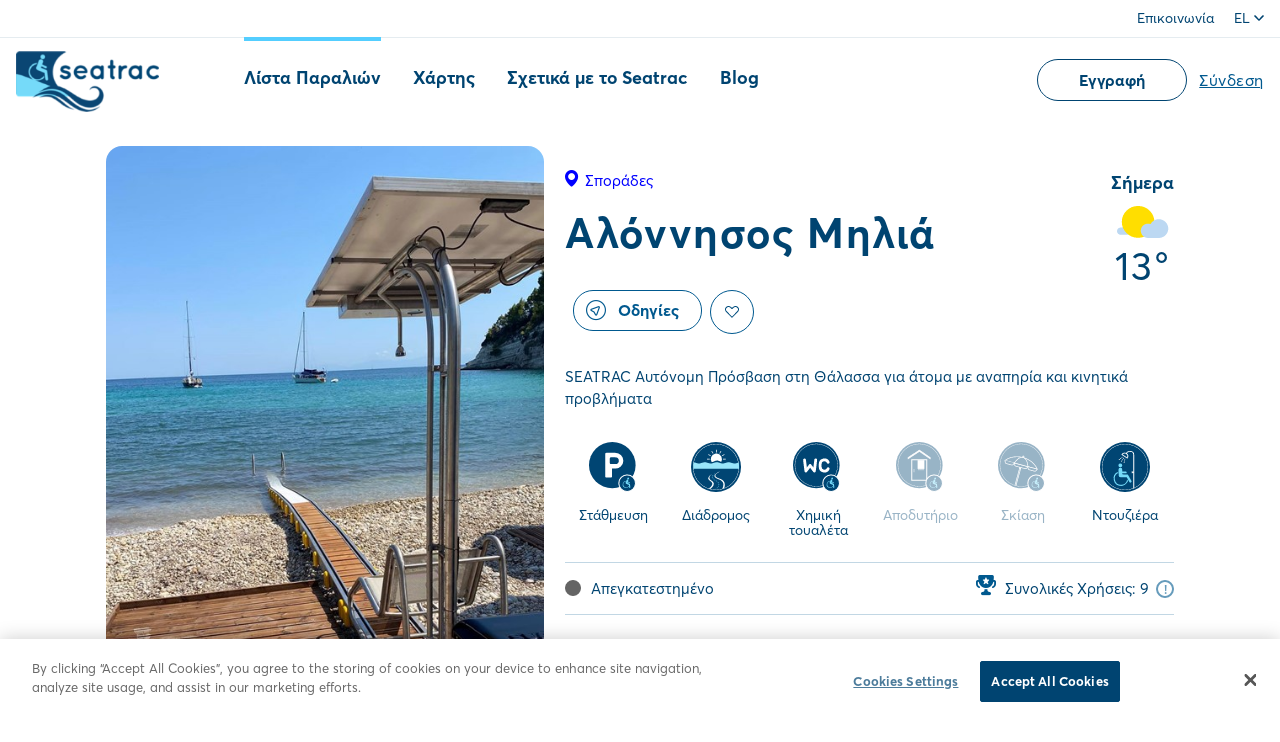

--- FILE ---
content_type: text/html; charset=utf-8
request_url: https://seatrac.gr/el/paralies/alonissos-milia/
body_size: 17194
content:


<!Doctype html>
<html class="has-navbar-fixed-top" lang="el">
<head>
        <!-- Google Tag Manager -->
        <script>
            (function (w, d, s, l, i) {
                w[l] = w[l] || []; w[l].push({
                    'gtm.start':
                        new Date().getTime(), event: 'gtm.js'
                }); var f = d.getElementsByTagName(s)[0],
                    j = d.createElement(s), dl = l != 'dataLayer' ? '&l=' + l : ''; j.async = true; j.src =
                        'https://www.googletagmanager.com/gtm.js?id=' + i + dl; f.parentNode.insertBefore(j, f);
            })(window, document, 'script', 'dataLayer', 'GTM-TPRC8TW');</script>
        <!-- End Google Tag Manager -->

    <meta charset="utf-8">
    <meta http-equiv="x-ua-compatible" content="ie=edge">
    <meta name="viewport" content="width=device-width, initial-scale=1.0" />

    <meta name="csrf-token" content="RoBGt0zg6QpcaXtXhwooia4lbHsIah_m2jDgrFCoF0O9y_N78cMAV4IZuCKCrK4gd9Zq45JmgUgCXKY2dRoUzyBI0CLvEUsH73I8dVZbbzc1,e8wHpo7S2vGtiCcWylf2q1slNx4UzT0SQAigUiWeue6Px8LUWbO1ylItkUFDJML1Z43p187qXGUwWlXgVdxQYsX2NT-iiJ9XGcUizyBHpr01" />
    <meta name="locale" content="el" />

    <title>
Αλόννησος Μηλιά | Seatrac.gr
  </title>

<meta name="description"
      content="">

    <meta property="og:type" content="website" />
<meta property="og:url" content="https://seatrac.gr/el/paralies/alonissos-milia/" />
<meta property="og:title"
      content="Αλόννησος Μηλιά" />

<meta property="og:description"
      content="SEATRAC Αυτόνομη Πρόσβαση στη θάλασσα για όλους" />

    <meta property="og:image" content="https://seatrac.gr//media/p43jqk4s/seatrac-alonissos-milia-9.jpg" />

    <link rel="apple-touch-icon" sizes="180x180" href="/img/favicon_io/apple-touch-icon.png">
<link rel="icon" type="image/png" sizes="32x32" href="/img/favicon_io/favicon-32x32.png">
<link rel="icon" type="image/png" sizes="16x16" href="/img/favicon_io/favicon-16x16.png">
<link rel="shortcut icon" href="/img/favicon_io/favicon.ico">






    <link rel="canonical" href="https://seatrac.gr/el/paralies/alonissos-milia/" />

    <!--hreflang-->
            <link rel="alternate" href="https://seatrac.gr/en/beach-directory/alonissos-milia/" hreflang="en" />
            <link rel="alternate" href="https://seatrac.gr/el/paralies/alonissos-milia/" hreflang="el" />
                <link rel="alternate" href="https://seatrac.gr/el/paralies/alonissos-milia/" hreflang="x-default" />
    <!--hreflang-->

    <link href="/css/style.css?9IwRp1XERC55Hn/a2AjW4Z+9FrpV0GNKJWvJdK1kofE=" rel="stylesheet" />

    
    <script src="https://maps.googleapis.com/maps/api/js?key=AIzaSyDbzPnpaw2Fz1HpCN6fBoLUgfILuPIzfFU&language=el"></script>
        <script>
            var beachData = {
                "Status": "missing",
                "Coordinates": [
                    23.885667,
                    39.162041
                ]
            }
        </script>

    <script type="text/javascript">
        window.testimonialDictionary = {
            "loading": "Παρακαλώ περιμένετε...",
            "thankyou": "Ευχαριστούμε για το σχόλιο σου",
            "thankyoutitle": "Σε Ευχαριστούμε"
        };

        window.liveViewErrorMessage = "Δεν είναι δυνατή η φόρτωση της εικόνας. Παρακαλώ προσπαθήστε ξανά αργότερα"
    </script>


        <!-- OneTrust Cookies Consent Notice start -->
        <script src="https://cookie-cdn.cookiepro.com/scripttemplates/otSDKStub.js" type="text/javascript" charset="UTF-8" data-domain-script="0593f3f9-2cf8-41f5-9864-c5a9dc46c9a3-test"></script>
        <script type="text/javascript">
            function OptanonWrapper() { }
        </script>
        <!-- OneTrust Cookies Consent Notice end -->
    <style>
        #onetrust-consent-sdk #onetrust-accept-btn-handler, #onetrust-banner-sdk #onetrust-reject-all-handler {
            background-color: #004471 !important;
            border-color: #004471 !important;
        }
        #onetrust-consent-sdk #onetrust-pc-btn-handler.cookie-setting-link {
            color: #004471 !important;
        }
        #onetrust-consent-sdk #onetrust-pc-sdk button:not(#clear-filters-handler):not(.ot-close-icon):not(#filter-btn-handler):not(.ot-remove-objection-handler):not(.ot-obj-leg-btn-handler), #onetrust-consent-sdk #onetrust-pc-sdk .ot-leg-btn-container .ot-active-leg-btn {
            background-color: #004471 !important;
            border-color: #004471 !important;
        }
    </style>
</head>
<body class="el  ">

        <!-- Google Tag Manager (noscript) -->
        <noscript>
            <iframe src="https://www.googletagmanager.com/ns.html?id=GTM-TPRC8TW"
                    height="0" width="0" style="display:none;visibility:hidden"></iframe>
        </noscript>
        <!-- End Google Tag Manager (noscript) -->
        <script>(function (d) { var s = d.createElement("script"); s.setAttribute("data-account", "8bjR3SRwuO"); s.setAttribute("src", "https://cdn.userway.org/widget.js"); (d.body || d.head).appendChild(s); })(document)</script><noscript>Please ensure Javascript is enabled for purposes of <a href="https://userway.org">website accessibility</a></noscript>

    

<div id="watch-me-now"></div>

<header id="header" class="el ">


    <div class="mobile-helpers">
        <a href="/el/" class="header__logo header__logo--mobile">
                <img src="/media/akzlxvfs/seatrac-logo-dark-3x.png" class="header__logo__dark" alt="Seatrac Logo Dark@3X" />

                <img src="/media/4o2fvpmr/seatrac.png" class="header__logo__light" alt="Seatrac" />
        </a>
        <span class="js-menu-toggle menu-toggle">
            <span class="fi"></span>
            <span class="si"></span>
            <span class="ti"></span>
        </span>
    </div>
    <div class="header__mobile">
        <div class="header__top">
            <div class="center center--1320 flex-between">

                    <ul class="header__supmenu link-animate link-animate--bottom">
                            <li><a href="/el/epikoinonia/">Επικοινωνία</a></li>
                    </ul>

                <div class="lang">
                    <span class="lang__current js-lang ">
                        EL
                        <svg xmlns="http://www.w3.org/2000/svg" width="10" height="6" viewBox="0 0 10 6">
                            <path fill="none" fill-rule="evenodd" stroke="#004471" stroke-linecap="round" stroke-linejoin="round" stroke-width="1.5" d="M9 1L5.188 4.92C5.138 4.97 5.071 5 5 5c-.07 0-.138-.029-.188-.08L1 1" />
                        </svg>
                    </span>
                    <div class="lang__wrap">

                        <ul>
                                    <li><a href="/en/beach-directory/alonissos-milia/">EN</a></li>
                                    <li><a href="/el/paralies/alonissos-milia/">EL</a></li>
                        </ul>

                    </div>
                </div>
            </div>
        </div>

        <div class="center center--1320 header__bottom">

            <a href="/el/" class="header__logo header__logo--desktop">
                    <img src="/media/akzlxvfs/seatrac-logo-dark-3x.png" class="header__logo__dark" alt="Seatrac Logo Dark@3X" />

                    <img src="/media/4o2fvpmr/seatrac.png" class="header__logo__light" alt="Seatrac" />
            </a>


                <nav role="navigation" aria-label="Main">
                    <ul class="header__menu link-animate link-animate--top">
                            <li><a class="active" href="/el/paralies/">Λίστα Παραλιών</a></li>
                            <li><a class="" href="/el/xartis/">Χάρτης</a></li>
                            <li><a class="" href="/el/sxetika-me-to-seatrac/">Σχετικά με το Seatrac</a></li>
                            <li><a class="" href="/el/blog/">Blog</a></li>
                    </ul>
                </nav>

                    <a href="/el/account/eggrafi/" class="btn header__login" role="button" aria-label="Εγγραφή">Εγγραφή</a>
                    <a href="/el/account/login/" class="just-link underlined" role="button" aria-label="Σύνδεση">Σύνδεση</a>

        </div>
    </div>
</header>



    <main class="beach">
        


<div class="center center--1100 center--mobile-margined">
    <div class="m-b-124 beach__info">
            <div class="beach__foto">

                <picture>
                    <source media="(min-width: 1020px)" srcset="/media/p43jqk4s/seatrac-alonissos-milia-9.jpg?anchor=center&amp;mode=crop&amp;width=520&amp;height=840&amp;rnd=132717624314570000">
                    <source srcset="/media/p43jqk4s/seatrac-alonissos-milia-9.jpg?anchor=center&amp;mode=crop&amp;width=750&amp;height=540&amp;rnd=132717624314570000">
                    <img src="/media/p43jqk4s/seatrac-alonissos-milia-9.jpg?anchor=center&amp;mode=crop&amp;width=520&amp;height=840&amp;rnd=132717624314570000" alt="">
                </picture>

            </div>
        <div class="beach__content overflowing">

                <div class="beach__weather weather t-c">
                    <h4 class="h5 m-b-8">Σήμερα</h4>
                        <div class="weather__temp">
                            <img src="/img/weather/weather-04n.svg" alt="Model.Weather.IconId">
                        </div>
                                            <div class="weather__temp">13&deg;</div>
                </div>


            <div class="m-b-16 status status--active">
                    <span class="icon-pin"></span>Σποράδες                            </div>

            <h1 class="h0b m-b-32">Αλόννησος Μηλιά</h1>

            <div class="beach__actions m-b-32">


                    <a href="#" class="btn btn-big btn--ghost btn--drive-icon btn--inline js-drive-me" data-lat="39.162041"
                       data-long="23.885667">
                        <span class="btn-icon icon-drive-me"></span>
                        Οδηγίες
                    </a>

                <span class="btn--heart btn--inline js-heart js-open-modal btn--heart--inactive"
                      data-beachid="72920"
                      data-logged="False"
                      data-title="Προσθήκη/Αφαίρεση Αγαπημένης Παραλίας"
                      data-loading="Παρακαλώ περιμένετε...">
                </span>
                <label class="favorite-result" aria-label="Fav Result"></label>
            </div>

                <div class="m-b-32">
                    SEATRAC Αυτόνομη Πρόσβαση στη Θάλασσα για άτομα με αναπηρία και κινητικά προβλήματα
                </div>


                <ul class="beach__facilities m-b-24">
                        <li>
                            <span class="icon-parking beach__facilities__available"></span>
                            <div class="beach__facility">Στάθμευση</div>
                        </li>
                        <li>
                            <span class="icon-road beach__facilities__available"></span>
                            <div class="beach__facility">Διάδρομος</div>
                        </li>
                        <li>
                            <span class="icon-wc beach__facilities__available"></span>
                            <div class="beach__facility">Χημική τουαλέτα</div>
                        </li>
                        <li>
                            <span class="icon-changing-room "></span>
                            <div class="beach__facility">Αποδυτήριο</div>
                        </li>
                        <li>
                            <span class="icon-umbrella "></span>
                            <div class="beach__facility">Σκίαση</div>
                        </li>
                        <li>
                            <span class="icon-shower beach__facilities__available"></span>
                            <div class="beach__facility">Ντουζιέρα</div>
                        </li>
                </ul>

            <ul class="beach__details m-b-48">
                
                    <li>
                        <span class="status-dot status-dot--missing"></span>
                        Απεγκατεστημένο
                    </li>



                                    <li>
                        <span class="icon-prize"></span>
                        <span class="tip">
                            Συνολικές Χρήσεις: 9
                            <span class="excl">!</span>
                            <span class="tool">
                                <strong>Τελευταία ενημέρωση:</strong><br>
                                8/8/2023 12:00:00 πμ

                            </span>
                        </span>
                    </li>

            </ul>

                <div class="relator">
                    <div id="beachMap"></div>
                    <a class="btn--to-map btn--inline" href="/el/xartis/?long=23.885667&lat=39.162041">
                        <span class="btn-icon icon-map"></span>
                        ΧΑΡΤΗΣ
                    </a>
                </div>

        </div>
    </div>


    <div class="m-b-124 beach__interaction">
        <div class="beach__testimonials">
            <div class="m-b-48" id="beach__testimonials">
                
            </div>
            <div class="m-b-24">
                <a href="javascript:void(0)" class="btn btn--wider btn--green js-open-modal js-review"
                   data-submit="Υποβολή"
                   data-beachid="72920"
                   data-logged="False"
                   data-commented="False"
                   data-title="Συνδέσου για να σχολιάσεις" data-loading="Παρακαλώ περιμένετε...">
                    Γράψε την Κριτική σου
                </a>
            </div>
        </div>
        <div class="beach__react">
            <div id="beach-rating">
                

<div class="beach__rate m-b-32">
    <h2 class="h2 m-b-16">Βαθμός Παραλίας</h2>

    <input id="BeachId" name="BeachId" type="hidden" value="72920" />

    <ul class="rating js-open-modal" data-logged="False" data-title="Συνδέσου για να ψηφίσεις" 
        data-voted="False" data-loading="Παρακαλώ περιμένετε..."  data-thankyou="Ευχαριστούμε για την συμμετοχή σου!">
            <li>
                <span class="rating_score">5</span>
                <span class="rating_out-of">/ 5</span>
            </li>
        <li><a data-vote="1" class="icon-star-active"></a></li>
        <li><a data-vote="2" class="icon-star-active"></a></li>
        <li><a data-vote="3" class="icon-star-active"></a></li>
        <li><a data-vote="4" class="icon-star-active"></a></li>
        <li><a data-vote="5" class="icon-star-active"></a></li>
    </ul>
</div>

            </div>

            

<div class="sharing">
    <h2 class="h2 m-b-16">Μοιράσου το!</h2>
    <ul class="sharing__list">
        <li>
            <a href="https://www.facebook.com/sharer/sharer.php?u=https://seatrac.gr/el/paralies/alonissos-milia/" aria-label="Facebook Share" target="_blank" rel="nofollow" onclick="javascript:window.open(this.href, '', 'menubar=no,toolbar=no,resizable=yes,scrollbars=yes,height=600,width=600');return false;">
                <svg xmlns="http://www.w3.org/2000/svg" width="54" height="54" viewBox="0 0 54 54">
                    <g fill="#3B5998" fill-rule="evenodd">
                        <rect width="54" height="54" opacity=".1" rx="27" />
                        <path fill-rule="nonzero" d="M42.3 27c0-8.449-6.851-15.3-15.3-15.3-8.449 0-15.3 6.851-15.3 15.3 0 8.449 6.851 15.3 15.3 15.3.09 0 .18-.002.269-.004v-11.91h-3.287v-3.83h3.287v-2.82c0-3.27 1.996-5.049 4.912-5.049 1.397 0 2.597.105 2.947.151v3.417h-2.01c-1.587 0-1.895.754-1.895 1.86v2.44h3.794l-.494 3.831h-3.3V41.71C37.618 39.876 42.3 33.984 42.3 27z" />
                    </g>
                </svg>

            </a>
        </li>
        <li>
            <a href="https://twitter.com/share?url=https://seatrac.gr/el/paralies/alonissos-milia/&text=Αλόννησος Μηλιά" aria-label="Twitter Share" target="_blank" rel="nofollow" onclick="javascript:window.open(this.href, '', 'menubar=no,toolbar=no,resizable=yes,scrollbars=yes,height=600,width=600');return false;">
                <svg xmlns="http://www.w3.org/2000/svg" width="54" height="54" viewBox="0 0 54 54">
                    <g fill="#00ACEE" fill-rule="evenodd">
                        <rect width="54" height="54" opacity=".1" rx="27" />
                        <path fill-rule="nonzero" d="M27 11.7c-8.449 0-15.3 6.851-15.3 15.3 0 8.449 6.851 15.3 15.3 15.3 8.449 0 15.3-6.851 15.3-15.3 0-8.449-6.851-15.3-15.3-15.3zm6.986 11.93c.007.15.01.301.01.453 0 4.64-3.532 9.992-9.992 9.992-1.983 0-3.829-.581-5.383-1.577.275.032.555.048.838.048 1.645 0 3.16-.561 4.362-1.503-1.538-.029-2.834-1.044-3.281-2.44.214.042.434.064.66.064.32 0 .63-.043.926-.124-1.607-.321-2.818-1.741-2.818-3.442v-.045c.474.263 1.015.422 1.591.44-.942-.63-1.562-1.705-1.562-2.924 0-.643.174-1.246.475-1.765 1.732 2.125 4.32 3.522 7.239 3.67-.06-.258-.091-.526-.091-.801 0-1.94 1.572-3.512 3.512-3.512 1.01 0 1.922.427 2.563 1.11.8-.158 1.551-.45 2.23-.853-.262.82-.819 1.508-1.544 1.943.71-.085 1.387-.274 2.016-.553-.47.704-1.066 1.323-1.751 1.818z" />
                    </g>
                </svg>
            </a>
        </li>
    </ul>
</div>

        </div>
    </div>




    <div class="gallery m-b-124 mobile-m-b-48">
        <span class="btn btn--gallery">
            <span class="icon-gallery"></span>
            Δείτε την Gallery
        </span>

            <a data-fancybox="beach-gallery" href="/media/ohilmcoa/seatrac-alonissos-milia-4.jpg" class="gallery__overlay" data-caption="SEATRAC Side view"></a>
            <picture>
                <source media="(min-width: 640px)" srcset="/media/ohilmcoa/seatrac-alonissos-milia-4.jpg?anchor=center&amp;mode=crop&amp;width=1100&amp;height=430&amp;rnd=132717624301430000">
                <source srcset="/media/ohilmcoa/seatrac-alonissos-milia-4.jpg?anchor=center&amp;mode=crop&amp;width=640&amp;height=440&amp;rnd=132717624301430000">                
                <img src="/media/ohilmcoa/seatrac-alonissos-milia-4.jpg?anchor=center&amp;mode=crop&amp;width=1100&amp;height=430&amp;rnd=132717624301430000" alt="">
                
            </picture>

    </div>



<section class="suggestion m-b-124">
    
        <div class="suggestion__foto">
            <img src="/media/czkbsdnl/0279f222770eace9dc02d0bfa203a46eb9be2eb5.jpeg?anchor=center&amp;mode=crop&amp;width=445&amp;height=290&amp;rnd=132387806725200000" alt="">
        </div>

    <div class="suggestion__details">
            <h2 class="h1 m-b-16">Πρότεινε μία παραλία!</h2>

            <div class="suggestion__text m-b-32">
                Που θα ήθελες να υπάρχει SEATRAC; Πες μας τη γνώμη σου και θα προσπαθήσουμε να φέρουμε το SEATRAC εκεί!
            </div>

            <a href="/el/proteine-mia-paralia/" class="btn btn--green btn--suggestion">Πρότεινε!</a>
    </div>
</section>
    <section class="js-tab-parent m-b-124">
    <ul class="tabs js-tabs">


            <li>
                <a href="#" data-id="tab-1" class="tabs__active">
                    Πλησιέστερες Παραλίες
                </a>
            </li>

            <li>
                <a href="#" data-id="tab-2" class="">
                    Τοπ 5 Παραλίες
                </a>
            </li>
    </ul>

    <div class="tab-content">

            <div class="tab-content__section js-beach-slide beach-slide tab-content__active" id="tab-1">

    <div class="card card--beach card--shadow">

        <figure class="card__figure">
                <a href="/el/paralies/alonissos-glyfa/">
                    <img src="/media/mw0lzm0k/seatrac-alonissos-3.jpg?anchor=center&amp;mode=crop&amp;width=640&amp;height=440&amp;rnd=132717552244770000" alt="Αλόννησος Γλύφα">
                </a>
        </figure>

        <div class="card__status">
                <span class="status-dot status-dot--missing"></span>
Απεγκατεστημένο        </div>

        <div class="card__content">

            <div class="status status--active">
                    <span class="icon-pin"></span>Σποράδες            </div>

                <h2 class="h2 card__title m-b-24">
                    <a href="/el/paralies/alonissos-glyfa/">Αλόννησος Γλύφα</a>
                </h2>

            <h4 class="h6">Παροχές</h4>


                <ul class="facilities card__facilities m-b-24">
                        <li>
                            <span class="icon-parking beach__facilities__available"></span>
                        </li>
                        <li>
                            <span class="icon-road beach__facilities__available"></span>
                        </li>
                        <li>
                            <span class="icon-wc beach__facilities__available"></span>
                        </li>
                        <li>
                            <span class="icon-changing-room beach__facilities__available"></span>
                        </li>
                        <li>
                            <span class="icon-umbrella beach__facilities__available"></span>
                        </li>
                        <li>
                            <span class="icon-shower beach__facilities__available"></span>
                        </li>
                </ul>

            <div class="card__expanse">
                <div class="card__btns">
                        <a href="/el/paralies/alonissos-glyfa/" class="btn btn--blue">Περισσότερα</a>

                        <a href="#" class="btn btn--ghost js-drive-me"
                           data-lat="39.193887"
                           data-long="23.926854">
                            Οδηγίες
                        </a>
                </div>
            </div>
        </div>
    </div>

    <div class="card card--beach card--shadow">

        <figure class="card__figure">
                <a href="/el/paralies/dirfys-limnionas/">
                    <img src="/media/gs4lgekw/seatrac-8.jpg?anchor=center&amp;mode=crop&amp;width=640&amp;height=440&amp;rnd=132721285871330000" alt="Δίρφυς Λιμνιώνας">
                </a>
        </figure>

        <div class="card__status">
                <span class="status-dot status-dot--missing"></span>
Απεγκατεστημένο        </div>

        <div class="card__content">

            <div class="status status--active">
                    <span class="icon-pin"></span>Έυβοια            </div>

                <h2 class="h2 card__title m-b-24">
                    <a href="/el/paralies/dirfys-limnionas/">Δίρφυς Λιμνιώνας</a>
                </h2>

            <h4 class="h6">Παροχές</h4>


                <ul class="facilities card__facilities m-b-24">
                        <li>
                            <span class="icon-parking beach__facilities__available"></span>
                        </li>
                        <li>
                            <span class="icon-road beach__facilities__available"></span>
                        </li>
                        <li>
                            <span class="icon-wc "></span>
                        </li>
                        <li>
                            <span class="icon-changing-room beach__facilities__available"></span>
                        </li>
                        <li>
                            <span class="icon-umbrella "></span>
                        </li>
                        <li>
                            <span class="icon-shower beach__facilities__available"></span>
                        </li>
                </ul>

            <div class="card__expanse">
                <div class="card__btns">
                        <a href="/el/paralies/dirfys-limnionas/" class="btn btn--blue">Περισσότερα</a>

                        <a href="#" class="btn btn--ghost js-drive-me"
                           data-lat="38.712898"
                           data-long="23.753882">
                            Οδηγίες
                        </a>
                </div>
            </div>
        </div>
    </div>

    <div class="card card--beach card--shadow">

        <figure class="card__figure">
                <a href="/el/paralies/skiathos-agia-paraskevi/">
                    <img src="/media/uq4nlndg/seatrac_agia-paraskeui-5.jpg?anchor=center&amp;mode=crop&amp;width=640&amp;height=440&amp;rnd=132707392435770000" alt="Σκιάθος Αγία Παρασκευή">
                </a>
        </figure>

        <div class="card__status">
                <span class="status-dot status-dot--missing"></span>
Απεγκατεστημένο        </div>

        <div class="card__content">

            <div class="status status--active">
                    <span class="icon-pin"></span>Σποράδες            </div>

                <h2 class="h2 card__title m-b-24">
                    <a href="/el/paralies/skiathos-agia-paraskevi/">Σκιάθος Αγία Παρασκευή</a>
                </h2>

            <h4 class="h6">Παροχές</h4>


                <ul class="facilities card__facilities m-b-24">
                        <li>
                            <span class="icon-parking "></span>
                        </li>
                        <li>
                            <span class="icon-road beach__facilities__available"></span>
                        </li>
                        <li>
                            <span class="icon-wc "></span>
                        </li>
                        <li>
                            <span class="icon-changing-room "></span>
                        </li>
                        <li>
                            <span class="icon-umbrella "></span>
                        </li>
                        <li>
                            <span class="icon-shower beach__facilities__available"></span>
                        </li>
                </ul>

            <div class="card__expanse">
                <div class="card__btns">
                        <a href="/el/paralies/skiathos-agia-paraskevi/" class="btn btn--blue">Περισσότερα</a>

                        <a href="#" class="btn btn--ghost js-drive-me"
                           data-lat="39.142194"
                           data-long="23.438028">
                            Οδηγίες
                        </a>
                </div>
            </div>
        </div>
    </div>

    <div class="card card--beach card--shadow">

        <figure class="card__figure">
                <a href="/el/paralies/skiathos-vromolimnos/">
                    <img src="/media/yiyhupkq/img_20230601_155410.jpg?center=0.45951588761881151,0.64404460008855613&amp;mode=crop&amp;width=640&amp;height=440&amp;rnd=133301137456300000" alt="Σκιάθος Βρωμόλιμνος">
                </a>
        </figure>

        <div class="card__status">
                <span class="status-dot status-dot--missing"></span>
Απεγκατεστημένο        </div>

        <div class="card__content">

            <div class="status status--active">
                    <span class="icon-pin"></span>Σποράδες            </div>

                <h2 class="h2 card__title m-b-24">
                    <a href="/el/paralies/skiathos-vromolimnos/">Σκιάθος Βρωμόλιμνος</a>
                </h2>

            <h4 class="h6">Παροχές</h4>


                <ul class="facilities card__facilities m-b-24">
                        <li>
                            <span class="icon-parking "></span>
                        </li>
                        <li>
                            <span class="icon-road beach__facilities__available"></span>
                        </li>
                        <li>
                            <span class="icon-wc "></span>
                        </li>
                        <li>
                            <span class="icon-changing-room "></span>
                        </li>
                        <li>
                            <span class="icon-umbrella "></span>
                        </li>
                        <li>
                            <span class="icon-shower beach__facilities__available"></span>
                        </li>
                </ul>

            <div class="card__expanse">
                <div class="card__btns">
                        <a href="/el/paralies/skiathos-vromolimnos/" class="btn btn--blue">Περισσότερα</a>

                        <a href="#" class="btn btn--ghost js-drive-me"
                           data-lat="39.136955"
                           data-long="23.445726">
                            Οδηγίες
                        </a>
                </div>
            </div>
        </div>
    </div>
            </div>

            <div class="tab-content__section js-beach-slide beach-slide " id="tab-2">


    <div class="card card--beach card--shadow">

            <figure class="card__figure">
                <a href="/el/paralies/patra-agios-vasileios/">
                    <img src="/media/ttjb3vtc/seatrac-patra-agios-vasileios-4.jpg?anchor=center&amp;mode=crop&amp;width=640&amp;height=440&amp;rnd=132962169923200000" alt="ΠΔΕ Πάτρα Αγ.Βασίλειος">
                </a>
            </figure>

        <div class="status--active card__rank">
            <span class="icon-prize"></span>
            #01
        </div>

        <div class="card__content">

                <div class="status status--active">
                    <span class="icon-pin"></span>Αχαΐα
                </div>

                <h2 class="h2 card__title m-b-24">
                    <a href="/el/paralies/patra-agios-vasileios/">ΠΔΕ Πάτρα Αγ.Βασίλειος</a>
                </h2>


            <h4 class="h6">Παροχές</h4>


                <ul class="facilities card__facilities m-b-24">
                        <li>
                            <span class="icon-parking beach__facilities__available"></span>
                        </li>
                        <li>
                            <span class="icon-road beach__facilities__available"></span>
                        </li>
                        <li>
                            <span class="icon-wc "></span>
                        </li>
                        <li>
                            <span class="icon-changing-room "></span>
                        </li>
                        <li>
                            <span class="icon-umbrella beach__facilities__available"></span>
                        </li>
                        <li>
                            <span class="icon-shower beach__facilities__available"></span>
                        </li>
                </ul>


            <div class="card__expanse">
                <div class="card__btns">
                        <a href="/el/paralies/patra-agios-vasileios/" class="btn btn--blue">Περισσότερα</a>

                        <a href="#" class="btn btn--ghost js-drive-me"
                           data-lat="38.31823"
                           data-long="21.81686">
                            Οδηγίες
                        </a>

                </div>
            </div>

        </div>

    </div>



    <div class="card card--beach card--shadow">

            <figure class="card__figure">
                <a href="/el/paralies/alexandroupoli-camping/">
                    <img src="/media/xltnpsmj/seatrac_alexandroupoli-camping-1.jpg?anchor=center&amp;mode=crop&amp;width=640&amp;height=440&amp;rnd=132669403443670000" alt="Αλεξανδρούπολη Κάμπινγκ">
                </a>
            </figure>

        <div class="status--active card__rank">
            <span class="icon-prize"></span>
            #02
        </div>

        <div class="card__content">

                <div class="status status--active">
                    <span class="icon-pin"></span>Έβρος
                </div>

                <h2 class="h2 card__title m-b-24">
                    <a href="/el/paralies/alexandroupoli-camping/">Αλεξανδρούπολη Κάμπινγκ</a>
                </h2>


            <h4 class="h6">Παροχές</h4>


                <ul class="facilities card__facilities m-b-24">
                        <li>
                            <span class="icon-parking beach__facilities__available"></span>
                        </li>
                        <li>
                            <span class="icon-road beach__facilities__available"></span>
                        </li>
                        <li>
                            <span class="icon-wc "></span>
                        </li>
                        <li>
                            <span class="icon-changing-room "></span>
                        </li>
                        <li>
                            <span class="icon-umbrella "></span>
                        </li>
                        <li>
                            <span class="icon-shower "></span>
                        </li>
                </ul>


            <div class="card__expanse">
                <div class="card__btns">
                        <a href="/el/paralies/alexandroupoli-camping/" class="btn btn--blue">Περισσότερα</a>

                        <a href="#" class="btn btn--ghost js-drive-me"
                           data-lat="40.84573"
                           data-long="25.85452">
                            Οδηγίες
                        </a>

                </div>
            </div>

        </div>

    </div>



    <div class="card card--beach card--shadow">

            <figure class="card__figure">
                <a href="/el/paralies/abu-dhabi-al-bahar-public-beach/">
                    <img src="/media/goenniwl/seatrac-mover-abu-dhabi-10.jpg?anchor=center&amp;mode=crop&amp;width=640&amp;height=440&amp;rnd=133644704303670000" alt="Άμπου Ντάμπι Al Bahar (Δημόσια)">
                </a>
            </figure>

        <div class="status--active card__rank">
            <span class="icon-prize"></span>
            #03
        </div>

        <div class="card__content">

                <div class="status status--active">
                    <span class="icon-pin"></span>Άμπου Ντάμπι
                </div>

                <h2 class="h2 card__title m-b-24">
                    <a href="/el/paralies/abu-dhabi-al-bahar-public-beach/">Άμπου Ντάμπι Al Bahar (Δημόσια)</a>
                </h2>


            <h4 class="h6">Παροχές</h4>


                <ul class="facilities card__facilities m-b-24">
                        <li>
                            <span class="icon-parking beach__facilities__available"></span>
                        </li>
                        <li>
                            <span class="icon-road beach__facilities__available"></span>
                        </li>
                        <li>
                            <span class="icon-wc "></span>
                        </li>
                        <li>
                            <span class="icon-changing-room beach__facilities__available"></span>
                        </li>
                        <li>
                            <span class="icon-umbrella beach__facilities__available"></span>
                        </li>
                        <li>
                            <span class="icon-shower "></span>
                        </li>
                </ul>


            <div class="card__expanse">
                <div class="card__btns">
                        <a href="/el/paralies/abu-dhabi-al-bahar-public-beach/" class="btn btn--blue">Περισσότερα</a>

                        <a href="#" class="btn btn--ghost js-drive-me"
                           data-lat="24.469472"
                           data-long="54.333055">
                            Οδηγίες
                        </a>

                </div>
            </div>

        </div>

    </div>



    <div class="card card--beach card--shadow">

            <figure class="card__figure">
                <a href="/el/paralies/abu-dhabi-corniche-public-beach/">
                    <img src="/media/l1fhai1e/seatrac-mover-abu-dhabi-8.jpg?anchor=center&amp;mode=crop&amp;width=640&amp;height=440&amp;rnd=133644706058970000" alt="Άμπου Ντάμπι Corniche (Δημόσια)">
                </a>
            </figure>

        <div class="status--active card__rank">
            <span class="icon-prize"></span>
            #04
        </div>

        <div class="card__content">

                <div class="status status--active">
                    <span class="icon-pin"></span>Άμπου Ντάμπι
                </div>

                <h2 class="h2 card__title m-b-24">
                    <a href="/el/paralies/abu-dhabi-corniche-public-beach/">Άμπου Ντάμπι Corniche (Δημόσια)</a>
                </h2>


            <h4 class="h6">Παροχές</h4>


                <ul class="facilities card__facilities m-b-24">
                        <li>
                            <span class="icon-parking beach__facilities__available"></span>
                        </li>
                        <li>
                            <span class="icon-road beach__facilities__available"></span>
                        </li>
                        <li>
                            <span class="icon-wc "></span>
                        </li>
                        <li>
                            <span class="icon-changing-room beach__facilities__available"></span>
                        </li>
                        <li>
                            <span class="icon-umbrella beach__facilities__available"></span>
                        </li>
                        <li>
                            <span class="icon-shower "></span>
                        </li>
                </ul>


            <div class="card__expanse">
                <div class="card__btns">
                        <a href="/el/paralies/abu-dhabi-corniche-public-beach/" class="btn btn--blue">Περισσότερα</a>

                        <a href="#" class="btn btn--ghost js-drive-me"
                           data-lat="24.47524"
                           data-long="54.341541">
                            Οδηγίες
                        </a>

                </div>
            </div>

        </div>

    </div>



    <div class="card card--beach card--shadow">

            <figure class="card__figure">
                <a href="/el/paralies/abu-dhabi-al-bateen-public-beach/">
                    <img src="/media/ntzbpzsh/seatrac-mover-abu-dhabi-4.jpg?anchor=center&amp;mode=crop&amp;width=640&amp;height=440&amp;rnd=133644705518670000" alt="Άμπου Ντάμπι Al Bateen (Δημόσια)">
                </a>
            </figure>

        <div class="status--active card__rank">
            <span class="icon-prize"></span>
            #05
        </div>

        <div class="card__content">

                <div class="status status--active">
                    <span class="icon-pin"></span>Άμπου Ντάμπι
                </div>

                <h2 class="h2 card__title m-b-24">
                    <a href="/el/paralies/abu-dhabi-al-bateen-public-beach/">Άμπου Ντάμπι Al Bateen (Δημόσια)</a>
                </h2>


            <h4 class="h6">Παροχές</h4>


                <ul class="facilities card__facilities m-b-24">
                        <li>
                            <span class="icon-parking beach__facilities__available"></span>
                        </li>
                        <li>
                            <span class="icon-road beach__facilities__available"></span>
                        </li>
                        <li>
                            <span class="icon-wc "></span>
                        </li>
                        <li>
                            <span class="icon-changing-room beach__facilities__available"></span>
                        </li>
                        <li>
                            <span class="icon-umbrella beach__facilities__available"></span>
                        </li>
                        <li>
                            <span class="icon-shower "></span>
                        </li>
                </ul>


            <div class="card__expanse">
                <div class="card__btns">
                        <a href="/el/paralies/abu-dhabi-al-bateen-public-beach/" class="btn btn--blue">Περισσότερα</a>

                        <a href="#" class="btn btn--ghost js-drive-me"
                           data-lat="24.427511"
                           data-long="54.377437">
                            Οδηγίες
                        </a>

                </div>
            </div>

        </div>

    </div>

            </div>
    </div>
</section>

</div> 
            <div class="espa-banner">
                <a href="/img/espa/espa.pdf" target="_blank">
                    <picture class="background-image">
                        <img src="/img/espa/espa-gr.jpg" alt="Espa Banner GR">
                    </picture>
                </a>
            </div>
    </main>


<footer>

    <div class="footer__main center center--1100 flex-between">

            <a href="/el/" class="footer__logo">
                <img src="/media/akzlxvfs/seatrac-logo-dark-3x.png" alt="Seatrac Logo Dark@3X">
            </a>

            <ul class="footer__menu link-animate link-animate--bottom">
                    <li><a href="/el/paralies/">Λίστα Παραλιών</a></li>
                    <li><a href="/el/xartis/">Χάρτης</a></li>
                    <li><a href="/el/sxetika-me-to-seatrac/">Σχετικά με το Seatrac</a></li>
                    <li><a href="/el/blog/">Blog</a></li>
                    <li><a href="/el/sixnes-erotiseis/">Συχνές Ερωτήσεις</a></li>
                    <li><a href="https://www.tobea.gr/el" target="_blank">TOBEA</a></li>
                    <li><a href="/el/epikoinonia/">Επικοινωνία</a></li>
            </ul>

            <ul class="footer__social">
                        <li>
                            <a href="https://www.facebook.com/groups/104058442978847/" target="_blank" aria-label="Facebook Page" rel="nofollow">
                                <svg width="28px" height="28px" viewBox="0 0 28 28" version="1.1" xmlns="http://www.w3.org/2000/svg" xmlns:xlink="http://www.w3.org/1999/xlink">
                                    <g id="Icons/Facebook-Footer" stroke="none" stroke-width="1" fill="none" fill-rule="evenodd">
                                        <path d="M27.1999984,13.5999992 C27.1999984,6.09007533 21.109923,0 13.5999992,0 C6.09007533,0 0,6.09007533 0,13.5999992 C0,21.109923 6.09007533,27.1999984 13.5999992,27.1999984 C13.6798942,27.1999984 13.7593742,27.1983382 13.8390617,27.1968856 L13.8390617,16.6098623 L10.9171868,16.6098623 L10.9171868,13.2046745 L13.8390617,13.2046745 L13.8390617,10.6988763 C13.8390617,7.79277297 15.613146,6.21105917 18.2054799,6.21105917 C19.4468616,6.21105917 20.513927,6.30361291 20.8249988,6.3449093 L20.8249988,9.38216498 L19.0374256,9.38216498 C17.627123,9.38216498 17.3540273,10.052453 17.3540273,11.035888 L17.3540273,13.2046745 L20.7262195,13.2046745 L20.2866932,16.6098623 L17.3540273,16.6098623 L17.3540273,26.674559 C23.0386095,25.0449082 27.1999984,19.8077381 27.1999984,13.5999992 Z" id="Path" fill="#004471" fill-rule="nonzero"></path>
                                    </g>
                                </svg>

                            </a>
                        </li>
                        <li>
                            <a href="https://twitter.com/TOBEA_seatrac" target="_blank" aria-label="Twitter Page" rel="nofollow">
                                <svg width="28px" height="28px" viewBox="0 0 28 28" version="1.1" xmlns="http://www.w3.org/2000/svg" xmlns:xlink="http://www.w3.org/1999/xlink">
                                    <g id="Icons/Twitter-Footer" stroke="none" stroke-width="1" fill="none" fill-rule="evenodd">
                                        <path d="M13.5999992,0 C6.09007533,0 0,6.09007533 0,13.5999992 C0,21.109923 6.09007533,27.1999984 13.5999992,27.1999984 C21.109923,27.1999984 27.1999984,21.109923 27.1999984,13.5999992 C27.1999984,6.09007533 21.109923,0 13.5999992,0 Z M19.8096058,10.6038323 C19.8156238,10.7376825 19.8185291,10.8721551 19.8185291,11.0072503 C19.8185291,15.1321158 16.6787588,19.8886707 10.9369012,19.8888782 L10.9371087,19.8888782 L10.9369012,19.8888782 C9.17402289,19.8888782 7.53358111,19.3721546 6.15212368,18.4866688 C6.39637414,18.515514 6.6449825,18.5298329 6.89670366,18.5298329 C8.35930123,18.5298329 9.70527286,18.030956 10.7737908,17.1936147 C9.40727483,17.1682973 8.25512646,16.265795 7.85751906,15.0254508 C8.04781445,15.0619742 8.24350537,15.0818961 8.44417676,15.0818961 C8.72910104,15.0818961 9.00510198,15.043505 9.26740665,14.9719107 C7.83904984,14.6859488 6.76306115,13.4236076 6.76306115,11.9120354 C6.76306115,11.8979241 6.76306115,11.8852654 6.76347616,11.8721916 C7.18411824,12.1060662 7.66514846,12.2467644 8.17730663,12.2625359 C7.33913533,11.7032708 6.788171,10.7472284 6.788171,9.66418397 C6.788171,9.09226023 6.94277302,8.5564448 7.21088824,8.0951289 C8.75026806,9.98397159 11.0508294,11.2261834 13.6452384,11.3567132 C13.5916984,11.1280267 13.5640983,10.8897943 13.5640983,10.6449212 C13.5640983,8.92167916 14.9621573,7.52362017 16.686022,7.52362017 C17.5839589,7.52362017 18.3949452,7.90317336 18.9645863,8.50996043 C19.6757557,8.36967724 20.3435535,8.1098628 20.9468127,7.75230665 C20.7133533,8.4809077 20.2186268,9.09226023 19.5740711,9.47886905 C20.205553,9.40333195 20.8073596,9.23586368 21.3666247,8.98725532 C20.9488879,9.6133417 20.4190906,10.1632685 19.8096058,10.6038323 Z" id="Shape" fill="#004471" fill-rule="nonzero"></path>
                                    </g>
                                </svg>
                            </a>
                        </li>
                        <li>
                            <a href="https://www.instagram.com/seatrac_tobea/" target="_blank" aria-label="Instagram Page" rel="nofollow">
                                <svg width="28px" height="28px" viewBox="0 0 28 28" version="1.1" xmlns="http://www.w3.org/2000/svg" xmlns:xlink="http://www.w3.org/1999/xlink">
                                    <g stroke="none" stroke-width="1" fill="none" fill-rule="evenodd">
                                        <path d="M13.6,0 C21.1099243,0 27.2,6.0900757 27.2,13.6 C27.2,21.1099243 21.1099243,27.2 13.6,27.2 C6.0900757,27.2 0,21.1099243 0,13.6 C0,6.0900757 6.0900757,0 13.6,0 Z M14.1127822,5.79084523 L13.0872178,5.79084509 C11.4285972,5.79243109 11.140695,5.80305813 10.3803345,5.83773195 C9.54901124,5.87570798 8.98144531,6.00769046 8.48464358,6.20068359 C7.96356203,6.39678954 7.49145508,6.70412595 7.10152587,7.10152587 C6.70412595,7.49145508 6.39658203,7.96356203 6.20047609,8.48464358 C6.0074829,8.98144531 5.87550048,9.54901124 5.83773195,10.3803345 C5.80286867,11.140695 5.79239814,11.4285972 5.79084079,13.0872178 L5.79084093,14.1127824 C5.79239971,15.7714044 5.80288671,16.059323 5.83793945,16.819873 C5.87570798,17.6509888 6.00789796,18.2187622 6.2008911,18.7153564 C6.39699704,19.236438 6.70433351,19.7085449 7.10152587,20.0984741 C7.49166258,20.4958741 7.96356203,20.8032105 8.48485109,20.9993164 C8.98144531,21.1923095 9.54921875,21.324292 10.3803345,21.3622681 C11.1408845,21.3969419 11.4286302,21.4075689 13.08738,21.4091549 L14.1129898,21.4091549 C15.7716103,21.4075689 16.0595125,21.3969419 16.819873,21.3622681 C17.6509888,21.324292 18.2187622,21.1923095 18.7153564,20.9993164 C19.7643677,20.5936157 20.5936157,19.7643677 20.9993164,18.7153564 C21.1923095,18.2185547 21.3244995,17.6509888 21.3622681,16.8196655 C21.3971313,16.059305 21.4076019,15.7714028 21.4091592,14.1127822 L21.4091593,13.0872178 C21.4076034,11.4285972 21.3971494,11.140695 21.3624756,10.3803345 C21.3244995,9.54901124 21.1925171,8.98144531 20.9993164,8.48464358 C20.803418,7.96356203 20.495874,7.49166258 20.0986816,7.10152587 C19.7085449,6.70412595 19.236438,6.39658203 18.7153564,6.20047609 C18.2185547,6.00769046 17.6509888,5.87570798 16.8196655,5.83793945 C16.059305,5.80307617 15.7714028,5.79243266 14.1127822,5.79084523 Z M13.8617508,7.19786258 C15.7077202,7.1985744 15.9679152,7.20754129 16.7557495,7.24346922 C17.5171387,7.278125 17.9305176,7.40533446 18.2056885,7.51220703 C18.5449829,7.63734132 18.8516968,7.83697508 19.1036255,8.09637452 C19.3630249,8.34830321 19.5626587,8.65522461 19.687793,8.99431155 C19.794873,9.26948242 19.9220825,9.68306883 19.9567383,10.444458 C19.9942993,11.2678955 20.0021851,11.5148437 20.0021851,13.6002075 L20.0021386,13.8619583 C20.0014433,15.7079277 19.9926662,15.9681227 19.9567383,16.755957 C19.921875,17.5173462 19.7946655,17.9307251 19.687793,18.205896 C19.4250733,18.8869751 18.8867676,19.4252808 18.2056885,19.6880005 C17.9305176,19.7950806 17.5169312,19.92229 16.755542,19.9569458 C16.0038972,19.9912407 15.7326688,20.0007968 14.1037345,20.0021994 L13.0959043,20.0021994 C11.4671566,20.0007968 11.1960847,19.9912407 10.4442505,19.9569458 C9.68286133,19.92229 9.26927492,19.7950806 8.99410399,19.6880005 C8.65480954,19.5628662 8.3480957,19.3632324 8.09616702,19.103833 C7.83676758,18.8519043 7.63734132,18.5451905 7.51199953,18.205896 C7.40512695,17.9307251 7.27791749,17.5173462 7.24326172,16.755957 C7.20896687,16.0039333 7.19923777,15.7326719 7.19780507,14.1040507 L7.19780507,13.0963149 C7.19923777,11.4675371 7.20896687,11.1962922 7.24326172,10.444458 C7.27791749,9.68306883 7.40512695,9.26948242 7.51199953,8.99431155 C7.63734132,8.6550171 7.83697508,8.34830321 8.09637453,8.09637452 C8.3480957,7.83697508 8.6550171,7.63734132 8.99431155,7.51220703 C9.26927492,7.40533446 9.68286133,7.278125 10.4442505,7.24326172 C11.267688,7.2057007 11.5146362,7.19781493 13.6,7.19781493 Z M13.6,9.58989258 C11.3851441,9.58989258 9.58968507,11.3851441 9.58968507,13.6 C9.58968507,15.8148559 11.3851441,17.6101074 13.6,17.6101074 C15.8146484,17.6101074 17.6101074,15.8148559 17.6101074,13.6 C17.6101074,11.3851441 15.8146484,9.58989258 13.6,9.58989258 Z M13.6,10.996875 C15.0376953,10.996875 16.203125,12.1623047 16.203125,13.6 C16.203125,15.0376953 15.0376953,16.203125 13.6,16.203125 C12.1623047,16.203125 10.996875,15.0376953 10.996875,13.6 C10.996875,12.1623047 12.1623047,10.996875 13.6,10.996875 Z M17.7686523,8.49418945 C17.2510986,8.49418945 16.8314941,8.91379392 16.8314941,9.43134766 C16.8314941,9.94890139 17.2510986,10.3685059 17.7686523,10.3685059 C18.2862061,10.3685059 18.705603,9.94890139 18.7058105,9.43134766 C18.7058105,8.91379392 18.2862061,8.49418945 17.7686523,8.49418945 Z" id="Instragram" fill="#024471" fill-rule="nonzero"></path>
                                    </g>
                                </svg>
                            </a>
                        </li>
                        <li>
                            <a href="https://www.youtube.com/channel/UCUwzkoktLS0wJTot1AYuHxA?view_as=subscriber" target="_blank" aria-label="YouTube Channel" rel="nofollow">
                                <svg width="28px" height="28px" viewBox="0 0 28 28" version="1.1" xmlns="http://www.w3.org/2000/svg" xmlns:xlink="http://www.w3.org/1999/xlink">
                                    <g id="Page-1" stroke="none" stroke-width="1" fill="none" fill-rule="evenodd">
                                        <path d="M13.6,0 C21.1099243,0 27.2,6.0900757 27.2,13.6 C27.2,21.1099243 21.1099243,27.2 13.6,27.2 C6.0900757,27.2 0,21.1099243 0,13.6 C0,6.0900757 6.0900757,0 13.6,0 Z M13.8829256,7.65097519 L13.3170744,7.65093794 C12.1991975,7.65675319 8.09530809,7.69862298 6.95003663,8.00008546 C6.23596189,8.1959839 5.64785156,8.78409423 5.45195313,9.51207274 C5.12687377,10.747066 5.10365381,13.2132948 5.10199524,13.5593122 L5.10199524,13.6408884 C5.10365381,13.9885771 5.12687377,16.4660374 5.45195313,17.6879273 C5.64805907,18.4159058 6.22205812,18.9901123 6.95003663,19.1860108 C8.29393312,19.55 13.6,19.55 13.6,19.55 C13.6,19.55 18.9199707,19.55 20.2499634,19.1999145 C20.9779419,19.0040161 21.5519409,18.4300171 21.7480469,17.7020386 C22.0605031,16.5145451 22.0939806,14.1885397 22.0975675,13.7037419 L22.0979979,13.6139038 C22.0979979,13.6139038 22.1120361,10.8420655 21.7480469,9.51207274 C21.5519409,8.78409423 20.9779419,8.20988767 20.2499634,8.01398923 C19.1046919,7.70055406 15.0008025,7.6570214 13.8829256,7.65097519 Z M11.9060181,11.0520752 L16.3299194,13.6 L11.9060181,16.1479248 L11.9060181,11.0520752 Z" id="Youtube" fill="#024471" fill-rule="nonzero"></path>
                                    </g>
                                </svg>
                            </a>
                        </li>
            </ul>
    </div>


    <div class="footer__copy">
        <div class="center center--1320 flex-between">
                <ul class="footer__copy__list">
                        <li><a href="/el/oroi-proipotheseis/">Όροι &amp; Προϋποθέσεις</a></li>
                        <li><a href="/el/politiki-aporritou/">Πολιτική Απορρήτου</a></li>
                        <li><a href="/el/politiki-cookies/">Πολιτική Cookies</a></li>
                </ul>

            <div class="footer__copy__statement">
                Copyright &#169; 2026 Seatrac. All rights reserved.
                <span class="footer__madeby">Made by 
                    <a href="https://wedia.gr" aria-label="Made By Wedia Link" target="_blank">
                        <svg id="wedia_logo" xmlns="http://www.w3.org/2000/svg" width="45" height="13" viewBox="0 0 45 13">
                            <path fill="#004471" fill-rule="nonzero" d="M13.733 3.561a.97.97 0 0 0-1.276.506l-2.112 5.154-2.233-5.112a1 1 0 0 0-.91-.593.964.964 0 0 0-.909.593L4.015 9.221 1.838 4.046a.935.935 0 0 0-1.24-.507.946.946 0 0 0-.526 1.242l3.052 7.271c.038.082.085.16.138.234a.926.926 0 0 0 1.62-.227.1.1 0 0 1 .008-.011L7.202 6.89l2.274 5.162c.034.068.073.132.117.193a.929.929 0 0 0 1.636-.147.393.393 0 0 0 .023-.051l2.978-7.249a.942.942 0 0 0-.497-1.237zm4.812.053c-2.476 0-4.393 2.059-4.41 4.516.017 2.455 1.934 4.499 4.41 4.516 1.28 0 2.339-.377 3.228-1.186a.84.84 0 0 0-.964-1.375c-.139.066-.274.14-.403.223a3.105 3.105 0 0 1-1.861.477c-.633-.054-1.357-.379-1.736-.818-.325-.307-.524-.777-.614-1.193h5.748c.506 0 .885-.289.935-.722a.48.48 0 0 0 .019-.163V7.8c-.142-2.433-2.002-4.185-4.352-4.185zm-2.441 3.635c.145-.742.904-1.843 2.44-1.915 1.575.122 2.494 1.189 2.676 1.915h-5.116zM31.394 0a.987.987 0 0 0-.994.975v3.396a4.288 4.288 0 0 0-2.422-.757c-2.44 0-4.392 2.059-4.392 4.535 0 2.437 1.952 4.497 4.392 4.497a4.41 4.41 0 0 0 2.456-.777.978.978 0 0 0 1.934-.198V.975A.983.983 0 0 0 31.394 0zm-1.717 9.937a2.312 2.312 0 0 1-1.7.742 2.34 2.34 0 0 1-1.698-.742 2.615 2.615 0 0 1 0-3.612 2.34 2.34 0 0 1 1.699-.741c.645-.001 1.26.268 1.7.74a2.618 2.618 0 0 1 0 3.613zm4.757-6.305a.965.965 0 0 0-.977.994v7.045a.971.971 0 0 0 .977.975.96.96 0 0 0 .975-.975V4.625a.954.954 0 0 0-.975-.994v.001zm9.613-.017c-.468 0-.832.342-.936.794a4.109 4.109 0 0 0-5.477.56 4.558 4.558 0 0 0-1.228 3.18 4.624 4.624 0 0 0 1.228 3.18 4.204 4.204 0 0 0 3.07 1.317c.863 0 1.704-.271 2.404-.777a.985.985 0 0 0 .935.777.962.962 0 0 0 .957-.957v-7.1a.966.966 0 0 0-.953-.975zm-1.663 6.395a2.34 2.34 0 0 1-1.681.701 2.279 2.279 0 0 1-1.682-.701 2.708 2.708 0 0 1-.687-1.86c0-.76.253-1.41.687-1.861a2.177 2.177 0 0 1 1.683-.743 2.232 2.232 0 0 1 1.68.742c.467.506.719 1.173.702 1.86a2.72 2.72 0 0 1-.702 1.86v.002zM34.449.077a1.036 1.036 0 1 0 0 2.073 1.036 1.036 0 0 0 0-2.073z"></path>
                        </svg>
                    </a>
                </span>
            </div>
        </div>
    </div>
</footer>

    <div class="modal js-pop" id="modal">
        <div class="modal__content" id="modalContent">

            <div class="modal__actual" id="modalActual">
                <h2 class="h3 m-b-32 js-modal-title" aria-label="Modal Main Title"></h2>
                <div class="js-form"></div>
                <h3 class="h2 m-b-8 text-green js-modal-subtitle" aria-label="Modal Secondary Title"></h3>
                <label class="js-modal-label" aria-label="Modal Label"></label>
                <div class="m-b-32 js-login-prompt login-prompt">
                    <a href="/el/account/login/" class="btn btn--blue btn--wider">Σύνδεση</a>
                </div>
                <div class="note js-sign-up sign-up-prompt">
                    Δεν έχετε λογαριασμό; <a href="/el/account/eggrafi/">Εγγραφή</a>
                </div>
            </div>

            <span class="js-close-modal modal__close">
                <svg height="16" version="1.1" width="16" xmlns="http://www.w3.org/2000/svg" xmlns:cc="http://creativecommons.org/ns#" xmlns:dc="http://purl.org/dc/elements/1.1/" xmlns:inkscape="http://www.inkscape.org/namespaces/inkscape" xmlns:rdf="http://www.w3.org/1999/02/22-rdf-syntax-ns#" xmlns:sodipodi="http://sodipodi.sourceforge.net/DTD/sodipodi-0.dtd" xmlns:svg="http://www.w3.org/2000/svg"><defs id="defs4" /><g id="layer1" transform="translate(0,-1036.3622)"><path d="m 2,1050.3622 12,-12" id="path2985" style="fill:none;stroke:#00598f;stroke-width:2;stroke-linecap:butt;stroke-linejoin:miter;stroke-miterlimit:4;stroke-opacity:1;stroke-dasharray:none" /><path d="m 2,1038.3622 12,12" id="path2985-1" style="fill:none;stroke:#00598f;stroke-width:2;stroke-linecap:butt;stroke-linejoin:miter;stroke-miterlimit:4;stroke-opacity:1;stroke-dasharray:none" /></g></svg>
            </span>
        </div>

    </div>

    <script src="/Scripts/index.bundle.js?F66iFgtjM4CB/v/ZZb3nBS63TqV7/eMAdFm8EdU9BWA="></script>
</body>
</html>









--- FILE ---
content_type: image/svg+xml
request_url: https://seatrac.gr/img/weather/weather-04n.svg
body_size: 1151
content:
<svg xmlns="http://www.w3.org/2000/svg" width="53" height="33" viewBox="0 0 53 33">
    <g fill="none" fill-rule="evenodd">
        <path fill="#BCD8F2" d="M3.868 29.587C1.735 29.587 0 27.9 0 25.827c0-2.074 1.735-3.761 3.868-3.761.46 0 .907.077 1.334.23.41-.727 1-1.344 1.723-1.793.814-.506 1.757-.773 2.727-.773 2.796 0 5.07 2.211 5.07 4.929 0 1.252-.484 2.446-1.363 3.362-.855.89-2.006 1.438-3.248 1.546-.032.013-.066.02-.103.02h-6.14z"/>
        <ellipse cx="21.505" cy="16.38" fill="#FFDE00" rx="16.598" ry="16.235"/>
        <path fill="#BCD8F2" d="M31.605 32.76c-4.057 0-7.357-3.275-7.357-7.3s3.3-7.3 7.357-7.3c.874 0 1.725.15 2.537.447.778-1.412 1.903-2.609 3.277-3.48 1.548-.982 3.341-1.501 5.187-1.501 5.316 0 9.642 4.292 9.642 9.567 0 2.432-.92 4.75-2.592 6.526-1.627 1.73-3.816 2.792-6.178 3.002-.06.025-.126.039-.195.039H31.605z"/>
    </g>
</svg>


--- FILE ---
content_type: image/svg+xml
request_url: https://seatrac.gr/img/facilities/shade.svg
body_size: 5483
content:
<svg id="Layer_1" data-name="Layer 1" xmlns="http://www.w3.org/2000/svg" xmlns:xlink="http://www.w3.org/1999/xlink" viewBox="0 0 134.67 144.05"><defs><style>.cls-1{fill:none;}.cls-2{fill:#004573;}.cls-3{clip-path:url(#clip-path);}.cls-4{fill:#fff;}.cls-5{fill:#75daf9;}</style><clipPath id="clip-path" transform="translate(-419.06 -77.78)"><circle class="cls-1" cx="485.81" cy="144.53" r="61.26"/></clipPath></defs><title>icons all_b</title><circle class="cls-2" cx="66.75" cy="66.75" r="66.75"/><circle class="cls-2" cx="29.99" cy="39.66"/><circle class="cls-2" cx="62.88" cy="12.58"/><g class="cls-3"><path class="cls-4" d="M468.23,208.64a2.5,2.5,0,0,1-.66-.09h0a2.52,2.52,0,0,1-1.76-3.09l23.56-86.52a2.51,2.51,0,0,1,4.85,1.32l-23.57,86.53A2.52,2.52,0,0,1,468.23,208.64Zm-.15-2a.58.58,0,0,0,.71-.41l23.57-86.52a.58.58,0,0,0-1.12-.3L467.68,206a.58.58,0,0,0,.41.71Z" transform="translate(-419.06 -77.78)"/><path class="cls-4" d="M484.63,155.51l-4.85-1.32,2.14-7.83,4.85,1.32Zm-2.48-2.68,1.12.3,1.12-4.1-1.12-.3Z" transform="translate(-419.06 -77.78)"/><path class="cls-2" d="M484.92,215.48l-2.86-.78a7.38,7.38,0,0,1-3.88-2.48,20.85,20.85,0,0,0-21.61-5.89,7.38,7.38,0,0,1-4.6.17l-2.86-.78a1.55,1.55,0,1,0-.81,3l35.8,9.75a1.55,1.55,0,0,0,.81-3Z" transform="translate(-419.06 -77.78)"/><path class="cls-4" d="M484.51,219.48a2.5,2.5,0,0,1-.66-.09L448,209.64a2.51,2.51,0,1,1,1.32-4.85l2.86.78a6.46,6.46,0,0,0,4-.14,21.81,21.81,0,0,1,22.72,6.19,6.35,6.35,0,0,0,3.37,2.15l2.85.78a2.51,2.51,0,0,1,1.77,3.09A2.52,2.52,0,0,1,484.51,219.48Zm-35.8-12.84a.58.58,0,0,0-.56.43.58.58,0,0,0,.41.71l35.8,9.75a.58.58,0,0,0,.71-.41.58.58,0,0,0-.41-.71h0l-2.86-.78a8.28,8.28,0,0,1-4.38-2.82,19.9,19.9,0,0,0-20.5-5.58,8.32,8.32,0,0,1-5.21.2l-2.86-.78Z" transform="translate(-419.06 -77.78)"/><path class="cls-2" d="M491,122.59c-19.35-5.27-38.62-1.59-51.93,8.29l46.25,12.6Z" transform="translate(-419.06 -77.78)"/><path class="cls-4" d="M486,144.66l-47.84-13-.15-1.17.48-.36c14.08-10.45,33.79-13.61,52.77-8.45l.93.25Zm-44.7-14.18,43.34,11.8,5.18-19C472.43,118.8,454.52,121.48,441.28,130.48Z" transform="translate(-419.06 -77.78)"/><path class="cls-2" d="M491,122.59c19.35,5.27,34.1,18.21,40.56,33.48l-46.25-12.6Z" transform="translate(-419.06 -77.78)"/><path class="cls-4" d="M531.28,157.11l-47.16-13,6.2-22.75.93.25c19,5.16,34.36,17.89,41.2,34l.23.54Zm-44.79-14.31,43.34,11.8c-6.85-14.47-20.92-25.86-38.16-30.82Z" transform="translate(-419.06 -77.78)"/><path class="cls-2" d="M465.91,138.19l.59,5.15a4.64,4.64,0,0,0,3.39,3.95l26.76,7.29a4.64,4.64,0,0,0,4.92-1.68l3.12-4.14Z" transform="translate(-419.06 -77.78)"/><path class="cls-4" d="M497.88,155.71a5.65,5.65,0,0,1-1.49-.2l-26.76-7.29a5.58,5.58,0,0,1-4.1-4.77l-.75-6.57,41.54,11.31-4,5.28A5.58,5.58,0,0,1,497.88,155.71ZM467,139.5l.43,3.73a3.65,3.65,0,0,0,2.68,3.12l26.76,7.29a3.65,3.65,0,0,0,3.89-1.33l2.26-3Z" transform="translate(-419.06 -77.78)"/><path class="cls-2" d="M504.69,148.75l.59,5.15a4.64,4.64,0,0,0,3.39,3.95l14.83,4a4.64,4.64,0,0,0,4.92-1.68l3.12-4.14Z" transform="translate(-419.06 -77.78)"/><path class="cls-4" d="M524.74,163a5.65,5.65,0,0,1-1.49-.2l-14.83-4a5.58,5.58,0,0,1-4.1-4.77l-.76-6.57,28.66,7.8.41,1-3.44,4.56A5.58,5.58,0,0,1,524.74,163Zm-18.92-13,.43,3.73a3.65,3.65,0,0,0,2.68,3.12l14.83,4a3.66,3.66,0,0,0,3.89-1.33l2.26-3Z" transform="translate(-419.06 -77.78)"/><path class="cls-2" d="M465.91,138.19l-3.12,4.14a4.64,4.64,0,0,1-4.92,1.68L443,140a4.64,4.64,0,0,1-3.39-3.95l-.59-5.15" transform="translate(-419.06 -77.78)"/><path class="cls-4" d="M459.09,145.14a5.67,5.67,0,0,1-1.49-.2l-14.83-4a5.58,5.58,0,0,1-4.1-4.77l-.59-5.15,1.92-.22.59,5.15a3.65,3.65,0,0,0,2.68,3.12l14.83,4a3.66,3.66,0,0,0,3.89-1.33l3.12-4.14,1.55,1.17-3.12,4.14A5.57,5.57,0,0,1,459.09,145.14Z" transform="translate(-419.06 -77.78)"/><path class="cls-2" d="M491,122.59c-8.11-2.21-17.51,4.16-25.08,15.6l38.79,10.56C504,135,499.1,124.79,491,122.59Z" transform="translate(-419.06 -77.78)"/><path class="cls-4" d="M505.73,150l-41.37-11.27.74-1.12c8.11-12.27,17.9-18.25,26.14-16s13.64,12.36,14.42,27Zm-38.26-12.43,36.18,9.85c-1-13.08-5.74-22-12.91-23.95S474.93,126.82,467.47,137.61Z" transform="translate(-419.06 -77.78)"/></g><path class="cls-4" d="M485.81,206.28a61.75,61.75,0,1,1,61.75-61.75A61.82,61.82,0,0,1,485.81,206.28Zm0-122.53a60.78,60.78,0,1,0,60.78,60.78A60.85,60.85,0,0,0,485.81,83.75Z" transform="translate(-419.06 -77.78)"/><circle class="cls-2" cx="109.32" cy="118.7" r="23.9"/><path class="cls-4" d="M528.39,221.83a25.35,25.35,0,1,1,25.35-25.35A25.38,25.38,0,0,1,528.39,221.83Zm0-47.79a22.45,22.45,0,1,0,22.45,22.45A22.47,22.47,0,0,0,528.39,174Z" transform="translate(-419.06 -77.78)"/><path class="cls-5" d="M532.8,204.54a8.55,8.55,0,0,1-10.65,3.5,8.65,8.65,0,0,1,2.1-16.5l.61-1.65a10.21,10.21,0,0,0-3.31,19.55c3.93,1.69,8.75.15,11.61-2.69Z" transform="translate(-419.06 -77.78)"/><g id="_Group_" data-name="&lt;Group&gt;"><g id="_Group_2" data-name="&lt;Group&gt;"><path class="cls-5" d="M530.39,185.36a2.63,2.63,0,1,0-1.38-3.46A2.63,2.63,0,0,0,530.39,185.36Z" transform="translate(-419.06 -77.78)"/></g><g id="_Group_3" data-name="&lt;Group&gt;"><path class="cls-5" d="M537.57,208.48l-1.12-9.06a1.64,1.64,0,0,0-1-1.4l-6.15-2.64.64-1.48,4.43,1.9a1.09,1.09,0,0,0,1,.06,1.2,1.2,0,0,0,.51-.55,1.23,1.23,0,0,0-.65-1.62l-2.29-1-2.3-1,.9-2.53a2.46,2.46,0,1,0-4.53-1.94l-2.86,7.53a2.51,2.51,0,0,0,1.32,3.3l3.83,1.65,4.19,1.77.91,7.27a1.71,1.71,0,0,0,1.59,1.46A1.64,1.64,0,0,0,537.57,208.48Z" transform="translate(-419.06 -77.78)"/></g></g></svg>

--- FILE ---
content_type: image/svg+xml
request_url: https://seatrac.gr/img/icons/icon-heart-inactive.svg
body_size: 1606
content:
<?xml version="1.0" encoding="UTF-8"?>
<svg width="14px" height="12px" viewBox="0 0 14 12" version="1.1" xmlns="http://www.w3.org/2000/svg" xmlns:xlink="http://www.w3.org/1999/xlink">
    <title>Icons/Heart-Active</title>
    <g id="Icons/Heart-Active" stroke="none" stroke-width="1" fill="none" fill-rule="evenodd">
        <path d="M6.02369222,1.01242495 L7.00228834,1.96724157 L7.97688475,1.01242495 C8.77929636,0.226725714 9.91822155,-0.133324006 11.0380481,0.0446958805 C12.1578747,0.222715767 13.1221563,0.917114247 13.6298106,1.91107588 C14.3067726,3.24365421 14.038338,4.85102849 12.963192,5.90275793 L7.00228834,12 L1.037385,5.90275793 C-0.0385335164,4.85141702 -0.307054236,3.24352712 0.370766388,1.91107588 C0.878420623,0.917114247 1.84270222,0.222715767 2.96252882,0.0446958805 C4.08235541,-0.133324006 5.22128061,0.226725714 6.02369222,1.01242495 Z M10.8810487,1.03229456 C10.1351685,0.913721291 9.37828859,1.12573542 8.81372291,1.60216539 L8.6767057,1.72674326 L7.70210929,2.68155987 C7.34374204,3.03265392 6.78709223,3.06020274 6.39760816,2.76383225 L6.30393125,2.68299109 L5.32533513,1.72817447 C4.74851141,1.16336686 3.92756517,0.903840185 3.11952831,1.03229456 C2.31383879,1.16037578 1.62295167,1.65789743 1.2620696,2.36448362 C0.811107267,3.2509797 0.952445506,4.30829714 1.62074182,5.06517285 L1.75220672,5.20345119 L7.002,10.569 L12.2639127,5.18790933 C12.9825291,4.48494432 13.1926648,3.43843055 12.816635,2.53376721 L12.7392414,2.36592365 C12.3776253,1.65789743 11.6867382,1.16037578 10.8810487,1.03229456 Z" id="Path" fill="#004D7E" fill-rule="nonzero"></path>
    </g>
</svg>

--- FILE ---
content_type: image/svg+xml
request_url: https://seatrac.gr/img/icons/icons-right-arrow.svg
body_size: 646
content:
<svg xmlns="http://www.w3.org/2000/svg" width="60" height="60" viewBox="0 0 60 60">
    <g fill="#00598F">
        <path d="M29-.5C12.708-.5-.5 12.708-.5 29S12.708 58.5 29 58.5 58.5 45.292 58.5 29 45.292-.5 29-.5zm0 1C44.74.5 57.5 13.26 57.5 29S44.74 57.5 29 57.5.5 44.74.5 29 13.26.5 29 .5z" transform="translate(1 1)"/>
        <path d="M24.58 37.42c-.266-.267-.29-.683-.072-.977l.072-.084 7.47-7.47-7.47-7.47c-.266-.266-.29-.682-.072-.976l.072-.084c.267-.266.683-.29.977-.073l.084.073 7.622 7.623c.241.24.376.567.376.907 0 .292-.1.574-.279.8l-.097.108-7.622 7.623c-.293.293-.768.293-1.06 0z" transform="translate(1 1)"/>
    </g>
</svg>


--- FILE ---
content_type: image/svg+xml
request_url: https://seatrac.gr/img/facilities/changing-room.svg
body_size: 3339
content:
<svg id="Layer_1" data-name="Layer 1" xmlns="http://www.w3.org/2000/svg" viewBox="0 0 134.67 144.05"><defs><style>.cls-1{fill:#004573;}.cls-2{fill:#fff;}.cls-3{fill:#75daf9;}</style></defs><title>Changing Room</title><circle class="cls-1" cx="66.75" cy="66.75" r="66.75"/><path class="cls-2" d="M1065.08,185.28a61.75,61.75,0,1,1,61.75-61.75A61.82,61.82,0,0,1,1065.08,185.28Zm0-122.53a60.78,60.78,0,1,0,60.78,60.78A60.85,60.85,0,0,0,1065.08,62.75Z" transform="translate(-998.33 -56.78)"/><circle class="cls-1" cx="29.99" cy="39.66"/><circle class="cls-1" cx="62.88" cy="12.58"/><rect class="cls-1" x="45.12" y="50.9" width="43.18" height="59.37"/><path class="cls-2" d="M1086.63,165.61c-14,0-28.26-.84-42.23,0,.33,0-.45,2.21.5-.81.82-2.62,0-6.9,0-9.63v-28c0-6.24-.51-12.73,0-19,.09-1.13-1.79,1.07-1,.95a14.64,14.64,0,0,1,3.13,0c4.07.33,8.3,0,12.38,0h14c3.16,0,8.1.93,11.14,0,2.62-.81.84-1.54.64-.23-.41,2.67,0,5.72,0,8.42v49.74a1.45,1.45,0,0,0,2.9,0V107.69a1.47,1.47,0,0,0-1.45-1.45h-43.18a1.47,1.47,0,0,0-1.45,1.45v59.37a1.47,1.47,0,0,0,1.45,1.45h43.18A1.45,1.45,0,0,0,1086.63,165.61Z" transform="translate(-998.33 -56.78)"/><polygon class="cls-2" points="34.53 48.71 67.16 27.24 97.97 48.71 97.97 44.68 67.16 23.22 34.53 44.68 34.53 48.71"/><path class="cls-2" d="M1097,106.88l-31.55-22-33.34,21.94v-5.76l33.37-22,31.53,22Zm-63.44-5v2.29l31.91-21,30.08,21v-2.26l-30.1-21Z" transform="translate(-998.33 -56.78)"/><path class="cls-2" d="M1049.36,134.82v8.6a.73.73,0,0,0,1.45,0v-8.6a.73.73,0,0,0-1.45,0Z" transform="translate(-998.33 -56.78)"/><circle class="cls-1" cx="109.32" cy="118.7" r="23.9"/><path class="cls-2" d="M1107.65,200.83A25.35,25.35,0,1,1,1133,175.48,25.38,25.38,0,0,1,1107.65,200.83Zm0-47.79a22.45,22.45,0,1,0,22.45,22.45A22.47,22.47,0,0,0,1107.65,153Z" transform="translate(-998.33 -56.78)"/><path class="cls-3" d="M1112.06,183.54a8.55,8.55,0,0,1-10.65,3.5,8.65,8.65,0,0,1,2.1-16.5l.61-1.65a10.21,10.21,0,0,0-3.31,19.55c3.93,1.69,8.75.15,11.61-2.69Z" transform="translate(-998.33 -56.78)"/><g id="_Group_" data-name="&lt;Group&gt;"><g id="_Group_2" data-name="&lt;Group&gt;"><path class="cls-3" d="M1109.66,164.36a2.63,2.63,0,1,0-1.38-3.46A2.63,2.63,0,0,0,1109.66,164.36Z" transform="translate(-998.33 -56.78)"/></g><g id="_Group_3" data-name="&lt;Group&gt;"><path class="cls-3" d="M1116.84,187.48l-1.12-9.06a1.64,1.64,0,0,0-1-1.4l-6.15-2.64.64-1.48,4.43,1.9a1.09,1.09,0,0,0,1,.06,1.2,1.2,0,0,0,.51-.55,1.23,1.23,0,0,0-.65-1.62l-2.29-1-2.3-1,.9-2.53a2.46,2.46,0,1,0-4.53-1.94l-2.86,7.53a2.51,2.51,0,0,0,1.32,3.3l3.83,1.65,4.19,1.77.91,7.27a1.71,1.71,0,0,0,1.59,1.46A1.64,1.64,0,0,0,1116.84,187.48Z" transform="translate(-998.33 -56.78)"/></g></g><rect class="cls-2" x="61.91" y="52.24" width="19.35" height="25.15"/><rect class="cls-2" x="63.36" y="75.45" width="0.97" height="5.8"/><rect class="cls-2" x="65.3" y="75.45" width="0.97" height="5.8"/><rect class="cls-2" x="67.23" y="75.45" width="0.97" height="5.8"/><rect class="cls-2" x="69.17" y="75.45" width="0.97" height="5.8"/><rect class="cls-2" x="71.1" y="75.45" width="0.97" height="5.8"/><rect class="cls-2" x="73.03" y="75.45" width="0.97" height="5.8"/><rect class="cls-2" x="74.97" y="75.45" width="0.97" height="5.8"/><rect class="cls-2" x="76.9" y="75.45" width="0.97" height="5.8"/><rect class="cls-2" x="78.84" y="75.45" width="0.97" height="5.8"/></svg>

--- FILE ---
content_type: image/svg+xml
request_url: https://seatrac.gr/img/facilities/parking.svg
body_size: 1681
content:
<svg id="Layer_1" data-name="Layer 1" xmlns="http://www.w3.org/2000/svg" viewBox="0 0 134.67 144.05"><defs><style>.cls-1{fill:#004573;}.cls-2{fill:#fff;}.cls-3{fill:#75daf9;}</style></defs><title>parking</title><circle class="cls-1" cx="66.75" cy="66.75" r="66.75"/><path class="cls-2" d="M135.67,88.1h-25.9a3.24,3.24,0,0,0-3.24,3.24v64.75a3.24,3.24,0,0,0,3.24,3.24h12.95a3.24,3.24,0,0,0,3.24-3.24V133.42h9.71a22.66,22.66,0,0,0,0-45.32Zm0,32.37H122.72a3.24,3.24,0,0,1-3.24-3.24V104.29a3.24,3.24,0,0,1,3.24-3.24h12.95a9.71,9.71,0,1,1,0,19.42Z" transform="translate(-60 -56.78)"/><circle class="cls-1" cx="109.32" cy="118.7" r="23.9"/><path class="cls-2" d="M169.32,200.83a25.35,25.35,0,1,1,25.35-25.35A25.38,25.38,0,0,1,169.32,200.83Zm0-47.79a22.45,22.45,0,1,0,22.45,22.45A22.47,22.47,0,0,0,169.32,153Z" transform="translate(-60 -56.78)"/><path class="cls-3" d="M173.74,183.54a8.55,8.55,0,0,1-10.65,3.5,8.65,8.65,0,0,1,2.1-16.5l.61-1.65a10.21,10.21,0,0,0-3.31,19.55c3.93,1.69,8.75.15,11.61-2.69Z" transform="translate(-60 -56.78)"/><g id="_Group_" data-name="&lt;Group&gt;"><g id="_Group_2" data-name="&lt;Group&gt;"><path class="cls-3" d="M171.33,164.36a2.63,2.63,0,1,0-1.38-3.46A2.63,2.63,0,0,0,171.33,164.36Z" transform="translate(-60 -56.78)"/></g><g id="_Group_3" data-name="&lt;Group&gt;"><path class="cls-3" d="M178.51,187.48l-1.12-9.06a1.64,1.64,0,0,0-1-1.4l-6.15-2.64.64-1.48,4.43,1.9a1.09,1.09,0,0,0,1,.06,1.2,1.2,0,0,0,.51-.55,1.23,1.23,0,0,0-.65-1.62l-2.29-1-2.3-1,.9-2.53a2.46,2.46,0,1,0-4.53-1.94l-2.86,7.53a2.51,2.51,0,0,0,1.32,3.3l3.83,1.65,4.19,1.77.91,7.27a1.71,1.71,0,0,0,1.59,1.46A1.64,1.64,0,0,0,178.51,187.48Z" transform="translate(-60 -56.78)"/></g></g></svg>

--- FILE ---
content_type: image/svg+xml
request_url: https://seatrac.gr/img/icons/icons-left-arrow.svg
body_size: 644
content:
<svg xmlns="http://www.w3.org/2000/svg" width="60" height="60" viewBox="0 0 60 60">
    <g fill="#00598F">
        <path d="M29-.5C45.292-.5 58.5 12.708 58.5 29S45.292 58.5 29 58.5-.5 45.292-.5 29 12.708-.5 29-.5zm0 1C13.26.5.5 13.26.5 29S13.26 57.5 29 57.5 57.5 44.74 57.5 29 44.74.5 29 .5z" transform="translate(1 1)"/>
        <path d="M33.42 37.42c.266-.267.29-.683.072-.977l-.072-.084-7.47-7.47 7.47-7.47c.266-.266.29-.682.072-.976l-.072-.084c-.267-.266-.683-.29-.977-.073l-.084.073-7.622 7.623c-.241.24-.376.567-.376.907 0 .292.1.574.279.8l.097.108 7.622 7.623c.293.293.768.293 1.06 0z" transform="translate(1 1)"/>
    </g>
</svg>


--- FILE ---
content_type: application/x-javascript
request_url: https://seatrac.gr/Scripts/index.bundle.js?F66iFgtjM4CB/v/ZZb3nBS63TqV7/eMAdFm8EdU9BWA=
body_size: 137974
content:
!function(e){var t={};function n(i){if(t[i])return t[i].exports;var o=t[i]={i:i,l:!1,exports:{}};return e[i].call(o.exports,o,o.exports,n),o.l=!0,o.exports}n.m=e,n.c=t,n.d=function(e,t,i){n.o(e,t)||Object.defineProperty(e,t,{enumerable:!0,get:i})},n.r=function(e){"undefined"!=typeof Symbol&&Symbol.toStringTag&&Object.defineProperty(e,Symbol.toStringTag,{value:"Module"}),Object.defineProperty(e,"__esModule",{value:!0})},n.t=function(e,t){if(1&t&&(e=n(e)),8&t)return e;if(4&t&&"object"==typeof e&&e&&e.__esModule)return e;var i=Object.create(null);if(n.r(i),Object.defineProperty(i,"default",{enumerable:!0,value:e}),2&t&&"string"!=typeof e)for(var o in e)n.d(i,o,function(t){return e[t]}.bind(null,o));return i},n.n=function(e){var t=e&&e.__esModule?function(){return e.default}:function(){return e};return n.d(t,"a",t),t},n.o=function(e,t){return Object.prototype.hasOwnProperty.call(e,t)},n.p="",n(n.s=2)}([function(e,t,n){var i;!function(t,n){"use strict";"object"==typeof e.exports?e.exports=t.document?n(t,!0):function(e){if(!e.document)throw new Error("jQuery requires a window with a document");return n(e)}:n(t)}("undefined"!=typeof window?window:this,(function(n,o){"use strict";var r=[],s=Object.getPrototypeOf,a=r.slice,l=r.flat?function(e){return r.flat.call(e)}:function(e){return r.concat.apply([],e)},c=r.push,u=r.indexOf,d={},p=d.toString,h=d.hasOwnProperty,f=h.toString,g=f.call(Object),m={},v=function(e){return"function"==typeof e&&"number"!=typeof e.nodeType},y=function(e){return null!=e&&e===e.window},b=n.document,w={type:!0,src:!0,nonce:!0,noModule:!0};function x(e,t,n){var i,o,r=(n=n||b).createElement("script");if(r.text=e,t)for(i in w)(o=t[i]||t.getAttribute&&t.getAttribute(i))&&r.setAttribute(i,o);n.head.appendChild(r).parentNode.removeChild(r)}function _(e){return null==e?e+"":"object"==typeof e||"function"==typeof e?d[p.call(e)]||"object":typeof e}var T=function(e,t){return new T.fn.init(e,t)};function S(e){var t=!!e&&"length"in e&&e.length,n=_(e);return!v(e)&&!y(e)&&("array"===n||0===t||"number"==typeof t&&t>0&&t-1 in e)}T.fn=T.prototype={jquery:"3.5.1",constructor:T,length:0,toArray:function(){return a.call(this)},get:function(e){return null==e?a.call(this):e<0?this[e+this.length]:this[e]},pushStack:function(e){var t=T.merge(this.constructor(),e);return t.prevObject=this,t},each:function(e){return T.each(this,e)},map:function(e){return this.pushStack(T.map(this,(function(t,n){return e.call(t,n,t)})))},slice:function(){return this.pushStack(a.apply(this,arguments))},first:function(){return this.eq(0)},last:function(){return this.eq(-1)},even:function(){return this.pushStack(T.grep(this,(function(e,t){return(t+1)%2})))},odd:function(){return this.pushStack(T.grep(this,(function(e,t){return t%2})))},eq:function(e){var t=this.length,n=+e+(e<0?t:0);return this.pushStack(n>=0&&n<t?[this[n]]:[])},end:function(){return this.prevObject||this.constructor()},push:c,sort:r.sort,splice:r.splice},T.extend=T.fn.extend=function(){var e,t,n,i,o,r,s=arguments[0]||{},a=1,l=arguments.length,c=!1;for("boolean"==typeof s&&(c=s,s=arguments[a]||{},a++),"object"==typeof s||v(s)||(s={}),a===l&&(s=this,a--);a<l;a++)if(null!=(e=arguments[a]))for(t in e)i=e[t],"__proto__"!==t&&s!==i&&(c&&i&&(T.isPlainObject(i)||(o=Array.isArray(i)))?(n=s[t],r=o&&!Array.isArray(n)?[]:o||T.isPlainObject(n)?n:{},o=!1,s[t]=T.extend(c,r,i)):void 0!==i&&(s[t]=i));return s},T.extend({expando:"jQuery"+("3.5.1"+Math.random()).replace(/\D/g,""),isReady:!0,error:function(e){throw new Error(e)},noop:function(){},isPlainObject:function(e){var t,n;return!(!e||"[object Object]"!==p.call(e))&&(!(t=s(e))||"function"==typeof(n=h.call(t,"constructor")&&t.constructor)&&f.call(n)===g)},isEmptyObject:function(e){var t;for(t in e)return!1;return!0},globalEval:function(e,t,n){x(e,{nonce:t&&t.nonce},n)},each:function(e,t){var n,i=0;if(S(e))for(n=e.length;i<n&&!1!==t.call(e[i],i,e[i]);i++);else for(i in e)if(!1===t.call(e[i],i,e[i]))break;return e},makeArray:function(e,t){var n=t||[];return null!=e&&(S(Object(e))?T.merge(n,"string"==typeof e?[e]:e):c.call(n,e)),n},inArray:function(e,t,n){return null==t?-1:u.call(t,e,n)},merge:function(e,t){for(var n=+t.length,i=0,o=e.length;i<n;i++)e[o++]=t[i];return e.length=o,e},grep:function(e,t,n){for(var i=[],o=0,r=e.length,s=!n;o<r;o++)!t(e[o],o)!==s&&i.push(e[o]);return i},map:function(e,t,n){var i,o,r=0,s=[];if(S(e))for(i=e.length;r<i;r++)null!=(o=t(e[r],r,n))&&s.push(o);else for(r in e)null!=(o=t(e[r],r,n))&&s.push(o);return l(s)},guid:1,support:m}),"function"==typeof Symbol&&(T.fn[Symbol.iterator]=r[Symbol.iterator]),T.each("Boolean Number String Function Array Date RegExp Object Error Symbol".split(" "),(function(e,t){d["[object "+t+"]"]=t.toLowerCase()}));var C=function(e){var t,n,i,o,r,s,a,l,c,u,d,p,h,f,g,m,v,y,b,w="sizzle"+1*new Date,x=e.document,_=0,T=0,S=le(),C=le(),k=le(),$=le(),A=function(e,t){return e===t&&(d=!0),0},E={}.hasOwnProperty,P=[],L=P.pop,D=P.push,M=P.push,O=P.slice,j=function(e,t){for(var n=0,i=e.length;n<i;n++)if(e[n]===t)return n;return-1},I="checked|selected|async|autofocus|autoplay|controls|defer|disabled|hidden|ismap|loop|multiple|open|readonly|required|scoped",z="[\\x20\\t\\r\\n\\f]",R="(?:\\\\[\\da-fA-F]{1,6}"+z+"?|\\\\[^\\r\\n\\f]|[\\w-]|[^\0-\\x7f])+",q="\\["+z+"*("+R+")(?:"+z+"*([*^$|!~]?=)"+z+"*(?:'((?:\\\\.|[^\\\\'])*)'|\"((?:\\\\.|[^\\\\\"])*)\"|("+R+"))|)"+z+"*\\]",H=":("+R+")(?:\\((('((?:\\\\.|[^\\\\'])*)'|\"((?:\\\\.|[^\\\\\"])*)\")|((?:\\\\.|[^\\\\()[\\]]|"+q+")*)|.*)\\)|)",F=new RegExp(z+"+","g"),N=new RegExp("^"+z+"+|((?:^|[^\\\\])(?:\\\\.)*)"+z+"+$","g"),B=new RegExp("^"+z+"*,"+z+"*"),U=new RegExp("^"+z+"*([>+~]|"+z+")"+z+"*"),W=new RegExp(z+"|>"),X=new RegExp(H),Y=new RegExp("^"+R+"$"),V={ID:new RegExp("^#("+R+")"),CLASS:new RegExp("^\\.("+R+")"),TAG:new RegExp("^("+R+"|[*])"),ATTR:new RegExp("^"+q),PSEUDO:new RegExp("^"+H),CHILD:new RegExp("^:(only|first|last|nth|nth-last)-(child|of-type)(?:\\("+z+"*(even|odd|(([+-]|)(\\d*)n|)"+z+"*(?:([+-]|)"+z+"*(\\d+)|))"+z+"*\\)|)","i"),bool:new RegExp("^(?:"+I+")$","i"),needsContext:new RegExp("^"+z+"*[>+~]|:(even|odd|eq|gt|lt|nth|first|last)(?:\\("+z+"*((?:-\\d)?\\d*)"+z+"*\\)|)(?=[^-]|$)","i")},G=/HTML$/i,Z=/^(?:input|select|textarea|button)$/i,K=/^h\d$/i,J=/^[^{]+\{\s*\[native \w/,Q=/^(?:#([\w-]+)|(\w+)|\.([\w-]+))$/,ee=/[+~]/,te=new RegExp("\\\\[\\da-fA-F]{1,6}"+z+"?|\\\\([^\\r\\n\\f])","g"),ne=function(e,t){var n="0x"+e.slice(1)-65536;return t||(n<0?String.fromCharCode(n+65536):String.fromCharCode(n>>10|55296,1023&n|56320))},ie=/([\0-\x1f\x7f]|^-?\d)|^-$|[^\0-\x1f\x7f-\uFFFF\w-]/g,oe=function(e,t){return t?"\0"===e?"�":e.slice(0,-1)+"\\"+e.charCodeAt(e.length-1).toString(16)+" ":"\\"+e},re=function(){p()},se=we((function(e){return!0===e.disabled&&"fieldset"===e.nodeName.toLowerCase()}),{dir:"parentNode",next:"legend"});try{M.apply(P=O.call(x.childNodes),x.childNodes),P[x.childNodes.length].nodeType}catch(e){M={apply:P.length?function(e,t){D.apply(e,O.call(t))}:function(e,t){for(var n=e.length,i=0;e[n++]=t[i++];);e.length=n-1}}}function ae(e,t,i,o){var r,a,c,u,d,f,v,y=t&&t.ownerDocument,x=t?t.nodeType:9;if(i=i||[],"string"!=typeof e||!e||1!==x&&9!==x&&11!==x)return i;if(!o&&(p(t),t=t||h,g)){if(11!==x&&(d=Q.exec(e)))if(r=d[1]){if(9===x){if(!(c=t.getElementById(r)))return i;if(c.id===r)return i.push(c),i}else if(y&&(c=y.getElementById(r))&&b(t,c)&&c.id===r)return i.push(c),i}else{if(d[2])return M.apply(i,t.getElementsByTagName(e)),i;if((r=d[3])&&n.getElementsByClassName&&t.getElementsByClassName)return M.apply(i,t.getElementsByClassName(r)),i}if(n.qsa&&!$[e+" "]&&(!m||!m.test(e))&&(1!==x||"object"!==t.nodeName.toLowerCase())){if(v=e,y=t,1===x&&(W.test(e)||U.test(e))){for((y=ee.test(e)&&ve(t.parentNode)||t)===t&&n.scope||((u=t.getAttribute("id"))?u=u.replace(ie,oe):t.setAttribute("id",u=w)),a=(f=s(e)).length;a--;)f[a]=(u?"#"+u:":scope")+" "+be(f[a]);v=f.join(",")}try{return M.apply(i,y.querySelectorAll(v)),i}catch(t){$(e,!0)}finally{u===w&&t.removeAttribute("id")}}}return l(e.replace(N,"$1"),t,i,o)}function le(){var e=[];return function t(n,o){return e.push(n+" ")>i.cacheLength&&delete t[e.shift()],t[n+" "]=o}}function ce(e){return e[w]=!0,e}function ue(e){var t=h.createElement("fieldset");try{return!!e(t)}catch(e){return!1}finally{t.parentNode&&t.parentNode.removeChild(t),t=null}}function de(e,t){for(var n=e.split("|"),o=n.length;o--;)i.attrHandle[n[o]]=t}function pe(e,t){var n=t&&e,i=n&&1===e.nodeType&&1===t.nodeType&&e.sourceIndex-t.sourceIndex;if(i)return i;if(n)for(;n=n.nextSibling;)if(n===t)return-1;return e?1:-1}function he(e){return function(t){return"input"===t.nodeName.toLowerCase()&&t.type===e}}function fe(e){return function(t){var n=t.nodeName.toLowerCase();return("input"===n||"button"===n)&&t.type===e}}function ge(e){return function(t){return"form"in t?t.parentNode&&!1===t.disabled?"label"in t?"label"in t.parentNode?t.parentNode.disabled===e:t.disabled===e:t.isDisabled===e||t.isDisabled!==!e&&se(t)===e:t.disabled===e:"label"in t&&t.disabled===e}}function me(e){return ce((function(t){return t=+t,ce((function(n,i){for(var o,r=e([],n.length,t),s=r.length;s--;)n[o=r[s]]&&(n[o]=!(i[o]=n[o]))}))}))}function ve(e){return e&&void 0!==e.getElementsByTagName&&e}for(t in n=ae.support={},r=ae.isXML=function(e){var t=e.namespaceURI,n=(e.ownerDocument||e).documentElement;return!G.test(t||n&&n.nodeName||"HTML")},p=ae.setDocument=function(e){var t,o,s=e?e.ownerDocument||e:x;return s!=h&&9===s.nodeType&&s.documentElement?(f=(h=s).documentElement,g=!r(h),x!=h&&(o=h.defaultView)&&o.top!==o&&(o.addEventListener?o.addEventListener("unload",re,!1):o.attachEvent&&o.attachEvent("onunload",re)),n.scope=ue((function(e){return f.appendChild(e).appendChild(h.createElement("div")),void 0!==e.querySelectorAll&&!e.querySelectorAll(":scope fieldset div").length})),n.attributes=ue((function(e){return e.className="i",!e.getAttribute("className")})),n.getElementsByTagName=ue((function(e){return e.appendChild(h.createComment("")),!e.getElementsByTagName("*").length})),n.getElementsByClassName=J.test(h.getElementsByClassName),n.getById=ue((function(e){return f.appendChild(e).id=w,!h.getElementsByName||!h.getElementsByName(w).length})),n.getById?(i.filter.ID=function(e){var t=e.replace(te,ne);return function(e){return e.getAttribute("id")===t}},i.find.ID=function(e,t){if(void 0!==t.getElementById&&g){var n=t.getElementById(e);return n?[n]:[]}}):(i.filter.ID=function(e){var t=e.replace(te,ne);return function(e){var n=void 0!==e.getAttributeNode&&e.getAttributeNode("id");return n&&n.value===t}},i.find.ID=function(e,t){if(void 0!==t.getElementById&&g){var n,i,o,r=t.getElementById(e);if(r){if((n=r.getAttributeNode("id"))&&n.value===e)return[r];for(o=t.getElementsByName(e),i=0;r=o[i++];)if((n=r.getAttributeNode("id"))&&n.value===e)return[r]}return[]}}),i.find.TAG=n.getElementsByTagName?function(e,t){return void 0!==t.getElementsByTagName?t.getElementsByTagName(e):n.qsa?t.querySelectorAll(e):void 0}:function(e,t){var n,i=[],o=0,r=t.getElementsByTagName(e);if("*"===e){for(;n=r[o++];)1===n.nodeType&&i.push(n);return i}return r},i.find.CLASS=n.getElementsByClassName&&function(e,t){if(void 0!==t.getElementsByClassName&&g)return t.getElementsByClassName(e)},v=[],m=[],(n.qsa=J.test(h.querySelectorAll))&&(ue((function(e){var t;f.appendChild(e).innerHTML="<a id='"+w+"'></a><select id='"+w+"-\r\\' msallowcapture=''><option selected=''></option></select>",e.querySelectorAll("[msallowcapture^='']").length&&m.push("[*^$]="+z+"*(?:''|\"\")"),e.querySelectorAll("[selected]").length||m.push("\\["+z+"*(?:value|"+I+")"),e.querySelectorAll("[id~="+w+"-]").length||m.push("~="),(t=h.createElement("input")).setAttribute("name",""),e.appendChild(t),e.querySelectorAll("[name='']").length||m.push("\\["+z+"*name"+z+"*="+z+"*(?:''|\"\")"),e.querySelectorAll(":checked").length||m.push(":checked"),e.querySelectorAll("a#"+w+"+*").length||m.push(".#.+[+~]"),e.querySelectorAll("\\\f"),m.push("[\\r\\n\\f]")})),ue((function(e){e.innerHTML="<a href='' disabled='disabled'></a><select disabled='disabled'><option/></select>";var t=h.createElement("input");t.setAttribute("type","hidden"),e.appendChild(t).setAttribute("name","D"),e.querySelectorAll("[name=d]").length&&m.push("name"+z+"*[*^$|!~]?="),2!==e.querySelectorAll(":enabled").length&&m.push(":enabled",":disabled"),f.appendChild(e).disabled=!0,2!==e.querySelectorAll(":disabled").length&&m.push(":enabled",":disabled"),e.querySelectorAll("*,:x"),m.push(",.*:")}))),(n.matchesSelector=J.test(y=f.matches||f.webkitMatchesSelector||f.mozMatchesSelector||f.oMatchesSelector||f.msMatchesSelector))&&ue((function(e){n.disconnectedMatch=y.call(e,"*"),y.call(e,"[s!='']:x"),v.push("!=",H)})),m=m.length&&new RegExp(m.join("|")),v=v.length&&new RegExp(v.join("|")),t=J.test(f.compareDocumentPosition),b=t||J.test(f.contains)?function(e,t){var n=9===e.nodeType?e.documentElement:e,i=t&&t.parentNode;return e===i||!(!i||1!==i.nodeType||!(n.contains?n.contains(i):e.compareDocumentPosition&&16&e.compareDocumentPosition(i)))}:function(e,t){if(t)for(;t=t.parentNode;)if(t===e)return!0;return!1},A=t?function(e,t){if(e===t)return d=!0,0;var i=!e.compareDocumentPosition-!t.compareDocumentPosition;return i||(1&(i=(e.ownerDocument||e)==(t.ownerDocument||t)?e.compareDocumentPosition(t):1)||!n.sortDetached&&t.compareDocumentPosition(e)===i?e==h||e.ownerDocument==x&&b(x,e)?-1:t==h||t.ownerDocument==x&&b(x,t)?1:u?j(u,e)-j(u,t):0:4&i?-1:1)}:function(e,t){if(e===t)return d=!0,0;var n,i=0,o=e.parentNode,r=t.parentNode,s=[e],a=[t];if(!o||!r)return e==h?-1:t==h?1:o?-1:r?1:u?j(u,e)-j(u,t):0;if(o===r)return pe(e,t);for(n=e;n=n.parentNode;)s.unshift(n);for(n=t;n=n.parentNode;)a.unshift(n);for(;s[i]===a[i];)i++;return i?pe(s[i],a[i]):s[i]==x?-1:a[i]==x?1:0},h):h},ae.matches=function(e,t){return ae(e,null,null,t)},ae.matchesSelector=function(e,t){if(p(e),n.matchesSelector&&g&&!$[t+" "]&&(!v||!v.test(t))&&(!m||!m.test(t)))try{var i=y.call(e,t);if(i||n.disconnectedMatch||e.document&&11!==e.document.nodeType)return i}catch(e){$(t,!0)}return ae(t,h,null,[e]).length>0},ae.contains=function(e,t){return(e.ownerDocument||e)!=h&&p(e),b(e,t)},ae.attr=function(e,t){(e.ownerDocument||e)!=h&&p(e);var o=i.attrHandle[t.toLowerCase()],r=o&&E.call(i.attrHandle,t.toLowerCase())?o(e,t,!g):void 0;return void 0!==r?r:n.attributes||!g?e.getAttribute(t):(r=e.getAttributeNode(t))&&r.specified?r.value:null},ae.escape=function(e){return(e+"").replace(ie,oe)},ae.error=function(e){throw new Error("Syntax error, unrecognized expression: "+e)},ae.uniqueSort=function(e){var t,i=[],o=0,r=0;if(d=!n.detectDuplicates,u=!n.sortStable&&e.slice(0),e.sort(A),d){for(;t=e[r++];)t===e[r]&&(o=i.push(r));for(;o--;)e.splice(i[o],1)}return u=null,e},o=ae.getText=function(e){var t,n="",i=0,r=e.nodeType;if(r){if(1===r||9===r||11===r){if("string"==typeof e.textContent)return e.textContent;for(e=e.firstChild;e;e=e.nextSibling)n+=o(e)}else if(3===r||4===r)return e.nodeValue}else for(;t=e[i++];)n+=o(t);return n},(i=ae.selectors={cacheLength:50,createPseudo:ce,match:V,attrHandle:{},find:{},relative:{">":{dir:"parentNode",first:!0}," ":{dir:"parentNode"},"+":{dir:"previousSibling",first:!0},"~":{dir:"previousSibling"}},preFilter:{ATTR:function(e){return e[1]=e[1].replace(te,ne),e[3]=(e[3]||e[4]||e[5]||"").replace(te,ne),"~="===e[2]&&(e[3]=" "+e[3]+" "),e.slice(0,4)},CHILD:function(e){return e[1]=e[1].toLowerCase(),"nth"===e[1].slice(0,3)?(e[3]||ae.error(e[0]),e[4]=+(e[4]?e[5]+(e[6]||1):2*("even"===e[3]||"odd"===e[3])),e[5]=+(e[7]+e[8]||"odd"===e[3])):e[3]&&ae.error(e[0]),e},PSEUDO:function(e){var t,n=!e[6]&&e[2];return V.CHILD.test(e[0])?null:(e[3]?e[2]=e[4]||e[5]||"":n&&X.test(n)&&(t=s(n,!0))&&(t=n.indexOf(")",n.length-t)-n.length)&&(e[0]=e[0].slice(0,t),e[2]=n.slice(0,t)),e.slice(0,3))}},filter:{TAG:function(e){var t=e.replace(te,ne).toLowerCase();return"*"===e?function(){return!0}:function(e){return e.nodeName&&e.nodeName.toLowerCase()===t}},CLASS:function(e){var t=S[e+" "];return t||(t=new RegExp("(^|"+z+")"+e+"("+z+"|$)"))&&S(e,(function(e){return t.test("string"==typeof e.className&&e.className||void 0!==e.getAttribute&&e.getAttribute("class")||"")}))},ATTR:function(e,t,n){return function(i){var o=ae.attr(i,e);return null==o?"!="===t:!t||(o+="","="===t?o===n:"!="===t?o!==n:"^="===t?n&&0===o.indexOf(n):"*="===t?n&&o.indexOf(n)>-1:"$="===t?n&&o.slice(-n.length)===n:"~="===t?(" "+o.replace(F," ")+" ").indexOf(n)>-1:"|="===t&&(o===n||o.slice(0,n.length+1)===n+"-"))}},CHILD:function(e,t,n,i,o){var r="nth"!==e.slice(0,3),s="last"!==e.slice(-4),a="of-type"===t;return 1===i&&0===o?function(e){return!!e.parentNode}:function(t,n,l){var c,u,d,p,h,f,g=r!==s?"nextSibling":"previousSibling",m=t.parentNode,v=a&&t.nodeName.toLowerCase(),y=!l&&!a,b=!1;if(m){if(r){for(;g;){for(p=t;p=p[g];)if(a?p.nodeName.toLowerCase()===v:1===p.nodeType)return!1;f=g="only"===e&&!f&&"nextSibling"}return!0}if(f=[s?m.firstChild:m.lastChild],s&&y){for(b=(h=(c=(u=(d=(p=m)[w]||(p[w]={}))[p.uniqueID]||(d[p.uniqueID]={}))[e]||[])[0]===_&&c[1])&&c[2],p=h&&m.childNodes[h];p=++h&&p&&p[g]||(b=h=0)||f.pop();)if(1===p.nodeType&&++b&&p===t){u[e]=[_,h,b];break}}else if(y&&(b=h=(c=(u=(d=(p=t)[w]||(p[w]={}))[p.uniqueID]||(d[p.uniqueID]={}))[e]||[])[0]===_&&c[1]),!1===b)for(;(p=++h&&p&&p[g]||(b=h=0)||f.pop())&&((a?p.nodeName.toLowerCase()!==v:1!==p.nodeType)||!++b||(y&&((u=(d=p[w]||(p[w]={}))[p.uniqueID]||(d[p.uniqueID]={}))[e]=[_,b]),p!==t)););return(b-=o)===i||b%i==0&&b/i>=0}}},PSEUDO:function(e,t){var n,o=i.pseudos[e]||i.setFilters[e.toLowerCase()]||ae.error("unsupported pseudo: "+e);return o[w]?o(t):o.length>1?(n=[e,e,"",t],i.setFilters.hasOwnProperty(e.toLowerCase())?ce((function(e,n){for(var i,r=o(e,t),s=r.length;s--;)e[i=j(e,r[s])]=!(n[i]=r[s])})):function(e){return o(e,0,n)}):o}},pseudos:{not:ce((function(e){var t=[],n=[],i=a(e.replace(N,"$1"));return i[w]?ce((function(e,t,n,o){for(var r,s=i(e,null,o,[]),a=e.length;a--;)(r=s[a])&&(e[a]=!(t[a]=r))})):function(e,o,r){return t[0]=e,i(t,null,r,n),t[0]=null,!n.pop()}})),has:ce((function(e){return function(t){return ae(e,t).length>0}})),contains:ce((function(e){return e=e.replace(te,ne),function(t){return(t.textContent||o(t)).indexOf(e)>-1}})),lang:ce((function(e){return Y.test(e||"")||ae.error("unsupported lang: "+e),e=e.replace(te,ne).toLowerCase(),function(t){var n;do{if(n=g?t.lang:t.getAttribute("xml:lang")||t.getAttribute("lang"))return(n=n.toLowerCase())===e||0===n.indexOf(e+"-")}while((t=t.parentNode)&&1===t.nodeType);return!1}})),target:function(t){var n=e.location&&e.location.hash;return n&&n.slice(1)===t.id},root:function(e){return e===f},focus:function(e){return e===h.activeElement&&(!h.hasFocus||h.hasFocus())&&!!(e.type||e.href||~e.tabIndex)},enabled:ge(!1),disabled:ge(!0),checked:function(e){var t=e.nodeName.toLowerCase();return"input"===t&&!!e.checked||"option"===t&&!!e.selected},selected:function(e){return e.parentNode&&e.parentNode.selectedIndex,!0===e.selected},empty:function(e){for(e=e.firstChild;e;e=e.nextSibling)if(e.nodeType<6)return!1;return!0},parent:function(e){return!i.pseudos.empty(e)},header:function(e){return K.test(e.nodeName)},input:function(e){return Z.test(e.nodeName)},button:function(e){var t=e.nodeName.toLowerCase();return"input"===t&&"button"===e.type||"button"===t},text:function(e){var t;return"input"===e.nodeName.toLowerCase()&&"text"===e.type&&(null==(t=e.getAttribute("type"))||"text"===t.toLowerCase())},first:me((function(){return[0]})),last:me((function(e,t){return[t-1]})),eq:me((function(e,t,n){return[n<0?n+t:n]})),even:me((function(e,t){for(var n=0;n<t;n+=2)e.push(n);return e})),odd:me((function(e,t){for(var n=1;n<t;n+=2)e.push(n);return e})),lt:me((function(e,t,n){for(var i=n<0?n+t:n>t?t:n;--i>=0;)e.push(i);return e})),gt:me((function(e,t,n){for(var i=n<0?n+t:n;++i<t;)e.push(i);return e}))}}).pseudos.nth=i.pseudos.eq,{radio:!0,checkbox:!0,file:!0,password:!0,image:!0})i.pseudos[t]=he(t);for(t in{submit:!0,reset:!0})i.pseudos[t]=fe(t);function ye(){}function be(e){for(var t=0,n=e.length,i="";t<n;t++)i+=e[t].value;return i}function we(e,t,n){var i=t.dir,o=t.next,r=o||i,s=n&&"parentNode"===r,a=T++;return t.first?function(t,n,o){for(;t=t[i];)if(1===t.nodeType||s)return e(t,n,o);return!1}:function(t,n,l){var c,u,d,p=[_,a];if(l){for(;t=t[i];)if((1===t.nodeType||s)&&e(t,n,l))return!0}else for(;t=t[i];)if(1===t.nodeType||s)if(u=(d=t[w]||(t[w]={}))[t.uniqueID]||(d[t.uniqueID]={}),o&&o===t.nodeName.toLowerCase())t=t[i]||t;else{if((c=u[r])&&c[0]===_&&c[1]===a)return p[2]=c[2];if(u[r]=p,p[2]=e(t,n,l))return!0}return!1}}function xe(e){return e.length>1?function(t,n,i){for(var o=e.length;o--;)if(!e[o](t,n,i))return!1;return!0}:e[0]}function _e(e,t,n,i,o){for(var r,s=[],a=0,l=e.length,c=null!=t;a<l;a++)(r=e[a])&&(n&&!n(r,i,o)||(s.push(r),c&&t.push(a)));return s}function Te(e,t,n,i,o,r){return i&&!i[w]&&(i=Te(i)),o&&!o[w]&&(o=Te(o,r)),ce((function(r,s,a,l){var c,u,d,p=[],h=[],f=s.length,g=r||function(e,t,n){for(var i=0,o=t.length;i<o;i++)ae(e,t[i],n);return n}(t||"*",a.nodeType?[a]:a,[]),m=!e||!r&&t?g:_e(g,p,e,a,l),v=n?o||(r?e:f||i)?[]:s:m;if(n&&n(m,v,a,l),i)for(c=_e(v,h),i(c,[],a,l),u=c.length;u--;)(d=c[u])&&(v[h[u]]=!(m[h[u]]=d));if(r){if(o||e){if(o){for(c=[],u=v.length;u--;)(d=v[u])&&c.push(m[u]=d);o(null,v=[],c,l)}for(u=v.length;u--;)(d=v[u])&&(c=o?j(r,d):p[u])>-1&&(r[c]=!(s[c]=d))}}else v=_e(v===s?v.splice(f,v.length):v),o?o(null,s,v,l):M.apply(s,v)}))}function Se(e){for(var t,n,o,r=e.length,s=i.relative[e[0].type],a=s||i.relative[" "],l=s?1:0,u=we((function(e){return e===t}),a,!0),d=we((function(e){return j(t,e)>-1}),a,!0),p=[function(e,n,i){var o=!s&&(i||n!==c)||((t=n).nodeType?u(e,n,i):d(e,n,i));return t=null,o}];l<r;l++)if(n=i.relative[e[l].type])p=[we(xe(p),n)];else{if((n=i.filter[e[l].type].apply(null,e[l].matches))[w]){for(o=++l;o<r&&!i.relative[e[o].type];o++);return Te(l>1&&xe(p),l>1&&be(e.slice(0,l-1).concat({value:" "===e[l-2].type?"*":""})).replace(N,"$1"),n,l<o&&Se(e.slice(l,o)),o<r&&Se(e=e.slice(o)),o<r&&be(e))}p.push(n)}return xe(p)}return ye.prototype=i.filters=i.pseudos,i.setFilters=new ye,s=ae.tokenize=function(e,t){var n,o,r,s,a,l,c,u=C[e+" "];if(u)return t?0:u.slice(0);for(a=e,l=[],c=i.preFilter;a;){for(s in n&&!(o=B.exec(a))||(o&&(a=a.slice(o[0].length)||a),l.push(r=[])),n=!1,(o=U.exec(a))&&(n=o.shift(),r.push({value:n,type:o[0].replace(N," ")}),a=a.slice(n.length)),i.filter)!(o=V[s].exec(a))||c[s]&&!(o=c[s](o))||(n=o.shift(),r.push({value:n,type:s,matches:o}),a=a.slice(n.length));if(!n)break}return t?a.length:a?ae.error(e):C(e,l).slice(0)},a=ae.compile=function(e,t){var n,o=[],r=[],a=k[e+" "];if(!a){for(t||(t=s(e)),n=t.length;n--;)(a=Se(t[n]))[w]?o.push(a):r.push(a);(a=k(e,function(e,t){var n=t.length>0,o=e.length>0,r=function(r,s,a,l,u){var d,f,m,v=0,y="0",b=r&&[],w=[],x=c,T=r||o&&i.find.TAG("*",u),S=_+=null==x?1:Math.random()||.1,C=T.length;for(u&&(c=s==h||s||u);y!==C&&null!=(d=T[y]);y++){if(o&&d){for(f=0,s||d.ownerDocument==h||(p(d),a=!g);m=e[f++];)if(m(d,s||h,a)){l.push(d);break}u&&(_=S)}n&&((d=!m&&d)&&v--,r&&b.push(d))}if(v+=y,n&&y!==v){for(f=0;m=t[f++];)m(b,w,s,a);if(r){if(v>0)for(;y--;)b[y]||w[y]||(w[y]=L.call(l));w=_e(w)}M.apply(l,w),u&&!r&&w.length>0&&v+t.length>1&&ae.uniqueSort(l)}return u&&(_=S,c=x),b};return n?ce(r):r}(r,o))).selector=e}return a},l=ae.select=function(e,t,n,o){var r,l,c,u,d,p="function"==typeof e&&e,h=!o&&s(e=p.selector||e);if(n=n||[],1===h.length){if((l=h[0]=h[0].slice(0)).length>2&&"ID"===(c=l[0]).type&&9===t.nodeType&&g&&i.relative[l[1].type]){if(!(t=(i.find.ID(c.matches[0].replace(te,ne),t)||[])[0]))return n;p&&(t=t.parentNode),e=e.slice(l.shift().value.length)}for(r=V.needsContext.test(e)?0:l.length;r--&&(c=l[r],!i.relative[u=c.type]);)if((d=i.find[u])&&(o=d(c.matches[0].replace(te,ne),ee.test(l[0].type)&&ve(t.parentNode)||t))){if(l.splice(r,1),!(e=o.length&&be(l)))return M.apply(n,o),n;break}}return(p||a(e,h))(o,t,!g,n,!t||ee.test(e)&&ve(t.parentNode)||t),n},n.sortStable=w.split("").sort(A).join("")===w,n.detectDuplicates=!!d,p(),n.sortDetached=ue((function(e){return 1&e.compareDocumentPosition(h.createElement("fieldset"))})),ue((function(e){return e.innerHTML="<a href='#'></a>","#"===e.firstChild.getAttribute("href")}))||de("type|href|height|width",(function(e,t,n){if(!n)return e.getAttribute(t,"type"===t.toLowerCase()?1:2)})),n.attributes&&ue((function(e){return e.innerHTML="<input/>",e.firstChild.setAttribute("value",""),""===e.firstChild.getAttribute("value")}))||de("value",(function(e,t,n){if(!n&&"input"===e.nodeName.toLowerCase())return e.defaultValue})),ue((function(e){return null==e.getAttribute("disabled")}))||de(I,(function(e,t,n){var i;if(!n)return!0===e[t]?t.toLowerCase():(i=e.getAttributeNode(t))&&i.specified?i.value:null})),ae}(n);T.find=C,T.expr=C.selectors,T.expr[":"]=T.expr.pseudos,T.uniqueSort=T.unique=C.uniqueSort,T.text=C.getText,T.isXMLDoc=C.isXML,T.contains=C.contains,T.escapeSelector=C.escape;var k=function(e,t,n){for(var i=[],o=void 0!==n;(e=e[t])&&9!==e.nodeType;)if(1===e.nodeType){if(o&&T(e).is(n))break;i.push(e)}return i},$=function(e,t){for(var n=[];e;e=e.nextSibling)1===e.nodeType&&e!==t&&n.push(e);return n},A=T.expr.match.needsContext;function E(e,t){return e.nodeName&&e.nodeName.toLowerCase()===t.toLowerCase()}var P=/^<([a-z][^\/\0>:\x20\t\r\n\f]*)[\x20\t\r\n\f]*\/?>(?:<\/\1>|)$/i;function L(e,t,n){return v(t)?T.grep(e,(function(e,i){return!!t.call(e,i,e)!==n})):t.nodeType?T.grep(e,(function(e){return e===t!==n})):"string"!=typeof t?T.grep(e,(function(e){return u.call(t,e)>-1!==n})):T.filter(t,e,n)}T.filter=function(e,t,n){var i=t[0];return n&&(e=":not("+e+")"),1===t.length&&1===i.nodeType?T.find.matchesSelector(i,e)?[i]:[]:T.find.matches(e,T.grep(t,(function(e){return 1===e.nodeType})))},T.fn.extend({find:function(e){var t,n,i=this.length,o=this;if("string"!=typeof e)return this.pushStack(T(e).filter((function(){for(t=0;t<i;t++)if(T.contains(o[t],this))return!0})));for(n=this.pushStack([]),t=0;t<i;t++)T.find(e,o[t],n);return i>1?T.uniqueSort(n):n},filter:function(e){return this.pushStack(L(this,e||[],!1))},not:function(e){return this.pushStack(L(this,e||[],!0))},is:function(e){return!!L(this,"string"==typeof e&&A.test(e)?T(e):e||[],!1).length}});var D,M=/^(?:\s*(<[\w\W]+>)[^>]*|#([\w-]+))$/;(T.fn.init=function(e,t,n){var i,o;if(!e)return this;if(n=n||D,"string"==typeof e){if(!(i="<"===e[0]&&">"===e[e.length-1]&&e.length>=3?[null,e,null]:M.exec(e))||!i[1]&&t)return!t||t.jquery?(t||n).find(e):this.constructor(t).find(e);if(i[1]){if(t=t instanceof T?t[0]:t,T.merge(this,T.parseHTML(i[1],t&&t.nodeType?t.ownerDocument||t:b,!0)),P.test(i[1])&&T.isPlainObject(t))for(i in t)v(this[i])?this[i](t[i]):this.attr(i,t[i]);return this}return(o=b.getElementById(i[2]))&&(this[0]=o,this.length=1),this}return e.nodeType?(this[0]=e,this.length=1,this):v(e)?void 0!==n.ready?n.ready(e):e(T):T.makeArray(e,this)}).prototype=T.fn,D=T(b);var O=/^(?:parents|prev(?:Until|All))/,j={children:!0,contents:!0,next:!0,prev:!0};function I(e,t){for(;(e=e[t])&&1!==e.nodeType;);return e}T.fn.extend({has:function(e){var t=T(e,this),n=t.length;return this.filter((function(){for(var e=0;e<n;e++)if(T.contains(this,t[e]))return!0}))},closest:function(e,t){var n,i=0,o=this.length,r=[],s="string"!=typeof e&&T(e);if(!A.test(e))for(;i<o;i++)for(n=this[i];n&&n!==t;n=n.parentNode)if(n.nodeType<11&&(s?s.index(n)>-1:1===n.nodeType&&T.find.matchesSelector(n,e))){r.push(n);break}return this.pushStack(r.length>1?T.uniqueSort(r):r)},index:function(e){return e?"string"==typeof e?u.call(T(e),this[0]):u.call(this,e.jquery?e[0]:e):this[0]&&this[0].parentNode?this.first().prevAll().length:-1},add:function(e,t){return this.pushStack(T.uniqueSort(T.merge(this.get(),T(e,t))))},addBack:function(e){return this.add(null==e?this.prevObject:this.prevObject.filter(e))}}),T.each({parent:function(e){var t=e.parentNode;return t&&11!==t.nodeType?t:null},parents:function(e){return k(e,"parentNode")},parentsUntil:function(e,t,n){return k(e,"parentNode",n)},next:function(e){return I(e,"nextSibling")},prev:function(e){return I(e,"previousSibling")},nextAll:function(e){return k(e,"nextSibling")},prevAll:function(e){return k(e,"previousSibling")},nextUntil:function(e,t,n){return k(e,"nextSibling",n)},prevUntil:function(e,t,n){return k(e,"previousSibling",n)},siblings:function(e){return $((e.parentNode||{}).firstChild,e)},children:function(e){return $(e.firstChild)},contents:function(e){return null!=e.contentDocument&&s(e.contentDocument)?e.contentDocument:(E(e,"template")&&(e=e.content||e),T.merge([],e.childNodes))}},(function(e,t){T.fn[e]=function(n,i){var o=T.map(this,t,n);return"Until"!==e.slice(-5)&&(i=n),i&&"string"==typeof i&&(o=T.filter(i,o)),this.length>1&&(j[e]||T.uniqueSort(o),O.test(e)&&o.reverse()),this.pushStack(o)}}));var z=/[^\x20\t\r\n\f]+/g;function R(e){return e}function q(e){throw e}function H(e,t,n,i){var o;try{e&&v(o=e.promise)?o.call(e).done(t).fail(n):e&&v(o=e.then)?o.call(e,t,n):t.apply(void 0,[e].slice(i))}catch(e){n.apply(void 0,[e])}}T.Callbacks=function(e){e="string"==typeof e?function(e){var t={};return T.each(e.match(z)||[],(function(e,n){t[n]=!0})),t}(e):T.extend({},e);var t,n,i,o,r=[],s=[],a=-1,l=function(){for(o=o||e.once,i=t=!0;s.length;a=-1)for(n=s.shift();++a<r.length;)!1===r[a].apply(n[0],n[1])&&e.stopOnFalse&&(a=r.length,n=!1);e.memory||(n=!1),t=!1,o&&(r=n?[]:"")},c={add:function(){return r&&(n&&!t&&(a=r.length-1,s.push(n)),function t(n){T.each(n,(function(n,i){v(i)?e.unique&&c.has(i)||r.push(i):i&&i.length&&"string"!==_(i)&&t(i)}))}(arguments),n&&!t&&l()),this},remove:function(){return T.each(arguments,(function(e,t){for(var n;(n=T.inArray(t,r,n))>-1;)r.splice(n,1),n<=a&&a--})),this},has:function(e){return e?T.inArray(e,r)>-1:r.length>0},empty:function(){return r&&(r=[]),this},disable:function(){return o=s=[],r=n="",this},disabled:function(){return!r},lock:function(){return o=s=[],n||t||(r=n=""),this},locked:function(){return!!o},fireWith:function(e,n){return o||(n=[e,(n=n||[]).slice?n.slice():n],s.push(n),t||l()),this},fire:function(){return c.fireWith(this,arguments),this},fired:function(){return!!i}};return c},T.extend({Deferred:function(e){var t=[["notify","progress",T.Callbacks("memory"),T.Callbacks("memory"),2],["resolve","done",T.Callbacks("once memory"),T.Callbacks("once memory"),0,"resolved"],["reject","fail",T.Callbacks("once memory"),T.Callbacks("once memory"),1,"rejected"]],i="pending",o={state:function(){return i},always:function(){return r.done(arguments).fail(arguments),this},catch:function(e){return o.then(null,e)},pipe:function(){var e=arguments;return T.Deferred((function(n){T.each(t,(function(t,i){var o=v(e[i[4]])&&e[i[4]];r[i[1]]((function(){var e=o&&o.apply(this,arguments);e&&v(e.promise)?e.promise().progress(n.notify).done(n.resolve).fail(n.reject):n[i[0]+"With"](this,o?[e]:arguments)}))})),e=null})).promise()},then:function(e,i,o){var r=0;function s(e,t,i,o){return function(){var a=this,l=arguments,c=function(){var n,c;if(!(e<r)){if((n=i.apply(a,l))===t.promise())throw new TypeError("Thenable self-resolution");c=n&&("object"==typeof n||"function"==typeof n)&&n.then,v(c)?o?c.call(n,s(r,t,R,o),s(r,t,q,o)):(r++,c.call(n,s(r,t,R,o),s(r,t,q,o),s(r,t,R,t.notifyWith))):(i!==R&&(a=void 0,l=[n]),(o||t.resolveWith)(a,l))}},u=o?c:function(){try{c()}catch(n){T.Deferred.exceptionHook&&T.Deferred.exceptionHook(n,u.stackTrace),e+1>=r&&(i!==q&&(a=void 0,l=[n]),t.rejectWith(a,l))}};e?u():(T.Deferred.getStackHook&&(u.stackTrace=T.Deferred.getStackHook()),n.setTimeout(u))}}return T.Deferred((function(n){t[0][3].add(s(0,n,v(o)?o:R,n.notifyWith)),t[1][3].add(s(0,n,v(e)?e:R)),t[2][3].add(s(0,n,v(i)?i:q))})).promise()},promise:function(e){return null!=e?T.extend(e,o):o}},r={};return T.each(t,(function(e,n){var s=n[2],a=n[5];o[n[1]]=s.add,a&&s.add((function(){i=a}),t[3-e][2].disable,t[3-e][3].disable,t[0][2].lock,t[0][3].lock),s.add(n[3].fire),r[n[0]]=function(){return r[n[0]+"With"](this===r?void 0:this,arguments),this},r[n[0]+"With"]=s.fireWith})),o.promise(r),e&&e.call(r,r),r},when:function(e){var t=arguments.length,n=t,i=Array(n),o=a.call(arguments),r=T.Deferred(),s=function(e){return function(n){i[e]=this,o[e]=arguments.length>1?a.call(arguments):n,--t||r.resolveWith(i,o)}};if(t<=1&&(H(e,r.done(s(n)).resolve,r.reject,!t),"pending"===r.state()||v(o[n]&&o[n].then)))return r.then();for(;n--;)H(o[n],s(n),r.reject);return r.promise()}});var F=/^(Eval|Internal|Range|Reference|Syntax|Type|URI)Error$/;T.Deferred.exceptionHook=function(e,t){n.console&&n.console.warn&&e&&F.test(e.name)&&n.console.warn("jQuery.Deferred exception: "+e.message,e.stack,t)},T.readyException=function(e){n.setTimeout((function(){throw e}))};var N=T.Deferred();function B(){b.removeEventListener("DOMContentLoaded",B),n.removeEventListener("load",B),T.ready()}T.fn.ready=function(e){return N.then(e).catch((function(e){T.readyException(e)})),this},T.extend({isReady:!1,readyWait:1,ready:function(e){(!0===e?--T.readyWait:T.isReady)||(T.isReady=!0,!0!==e&&--T.readyWait>0||N.resolveWith(b,[T]))}}),T.ready.then=N.then,"complete"===b.readyState||"loading"!==b.readyState&&!b.documentElement.doScroll?n.setTimeout(T.ready):(b.addEventListener("DOMContentLoaded",B),n.addEventListener("load",B));var U=function(e,t,n,i,o,r,s){var a=0,l=e.length,c=null==n;if("object"===_(n))for(a in o=!0,n)U(e,t,a,n[a],!0,r,s);else if(void 0!==i&&(o=!0,v(i)||(s=!0),c&&(s?(t.call(e,i),t=null):(c=t,t=function(e,t,n){return c.call(T(e),n)})),t))for(;a<l;a++)t(e[a],n,s?i:i.call(e[a],a,t(e[a],n)));return o?e:c?t.call(e):l?t(e[0],n):r},W=/^-ms-/,X=/-([a-z])/g;function Y(e,t){return t.toUpperCase()}function V(e){return e.replace(W,"ms-").replace(X,Y)}var G=function(e){return 1===e.nodeType||9===e.nodeType||!+e.nodeType};function Z(){this.expando=T.expando+Z.uid++}Z.uid=1,Z.prototype={cache:function(e){var t=e[this.expando];return t||(t={},G(e)&&(e.nodeType?e[this.expando]=t:Object.defineProperty(e,this.expando,{value:t,configurable:!0}))),t},set:function(e,t,n){var i,o=this.cache(e);if("string"==typeof t)o[V(t)]=n;else for(i in t)o[V(i)]=t[i];return o},get:function(e,t){return void 0===t?this.cache(e):e[this.expando]&&e[this.expando][V(t)]},access:function(e,t,n){return void 0===t||t&&"string"==typeof t&&void 0===n?this.get(e,t):(this.set(e,t,n),void 0!==n?n:t)},remove:function(e,t){var n,i=e[this.expando];if(void 0!==i){if(void 0!==t){n=(t=Array.isArray(t)?t.map(V):(t=V(t))in i?[t]:t.match(z)||[]).length;for(;n--;)delete i[t[n]]}(void 0===t||T.isEmptyObject(i))&&(e.nodeType?e[this.expando]=void 0:delete e[this.expando])}},hasData:function(e){var t=e[this.expando];return void 0!==t&&!T.isEmptyObject(t)}};var K=new Z,J=new Z,Q=/^(?:\{[\w\W]*\}|\[[\w\W]*\])$/,ee=/[A-Z]/g;function te(e,t,n){var i;if(void 0===n&&1===e.nodeType)if(i="data-"+t.replace(ee,"-$&").toLowerCase(),"string"==typeof(n=e.getAttribute(i))){try{n=function(e){return"true"===e||"false"!==e&&("null"===e?null:e===+e+""?+e:Q.test(e)?JSON.parse(e):e)}(n)}catch(e){}J.set(e,t,n)}else n=void 0;return n}T.extend({hasData:function(e){return J.hasData(e)||K.hasData(e)},data:function(e,t,n){return J.access(e,t,n)},removeData:function(e,t){J.remove(e,t)},_data:function(e,t,n){return K.access(e,t,n)},_removeData:function(e,t){K.remove(e,t)}}),T.fn.extend({data:function(e,t){var n,i,o,r=this[0],s=r&&r.attributes;if(void 0===e){if(this.length&&(o=J.get(r),1===r.nodeType&&!K.get(r,"hasDataAttrs"))){for(n=s.length;n--;)s[n]&&0===(i=s[n].name).indexOf("data-")&&(i=V(i.slice(5)),te(r,i,o[i]));K.set(r,"hasDataAttrs",!0)}return o}return"object"==typeof e?this.each((function(){J.set(this,e)})):U(this,(function(t){var n;if(r&&void 0===t)return void 0!==(n=J.get(r,e))||void 0!==(n=te(r,e))?n:void 0;this.each((function(){J.set(this,e,t)}))}),null,t,arguments.length>1,null,!0)},removeData:function(e){return this.each((function(){J.remove(this,e)}))}}),T.extend({queue:function(e,t,n){var i;if(e)return t=(t||"fx")+"queue",i=K.get(e,t),n&&(!i||Array.isArray(n)?i=K.access(e,t,T.makeArray(n)):i.push(n)),i||[]},dequeue:function(e,t){t=t||"fx";var n=T.queue(e,t),i=n.length,o=n.shift(),r=T._queueHooks(e,t);"inprogress"===o&&(o=n.shift(),i--),o&&("fx"===t&&n.unshift("inprogress"),delete r.stop,o.call(e,(function(){T.dequeue(e,t)}),r)),!i&&r&&r.empty.fire()},_queueHooks:function(e,t){var n=t+"queueHooks";return K.get(e,n)||K.access(e,n,{empty:T.Callbacks("once memory").add((function(){K.remove(e,[t+"queue",n])}))})}}),T.fn.extend({queue:function(e,t){var n=2;return"string"!=typeof e&&(t=e,e="fx",n--),arguments.length<n?T.queue(this[0],e):void 0===t?this:this.each((function(){var n=T.queue(this,e,t);T._queueHooks(this,e),"fx"===e&&"inprogress"!==n[0]&&T.dequeue(this,e)}))},dequeue:function(e){return this.each((function(){T.dequeue(this,e)}))},clearQueue:function(e){return this.queue(e||"fx",[])},promise:function(e,t){var n,i=1,o=T.Deferred(),r=this,s=this.length,a=function(){--i||o.resolveWith(r,[r])};for("string"!=typeof e&&(t=e,e=void 0),e=e||"fx";s--;)(n=K.get(r[s],e+"queueHooks"))&&n.empty&&(i++,n.empty.add(a));return a(),o.promise(t)}});var ne=/[+-]?(?:\d*\.|)\d+(?:[eE][+-]?\d+|)/.source,ie=new RegExp("^(?:([+-])=|)("+ne+")([a-z%]*)$","i"),oe=["Top","Right","Bottom","Left"],re=b.documentElement,se=function(e){return T.contains(e.ownerDocument,e)},ae={composed:!0};re.getRootNode&&(se=function(e){return T.contains(e.ownerDocument,e)||e.getRootNode(ae)===e.ownerDocument});var le=function(e,t){return"none"===(e=t||e).style.display||""===e.style.display&&se(e)&&"none"===T.css(e,"display")};function ce(e,t,n,i){var o,r,s=20,a=i?function(){return i.cur()}:function(){return T.css(e,t,"")},l=a(),c=n&&n[3]||(T.cssNumber[t]?"":"px"),u=e.nodeType&&(T.cssNumber[t]||"px"!==c&&+l)&&ie.exec(T.css(e,t));if(u&&u[3]!==c){for(l/=2,c=c||u[3],u=+l||1;s--;)T.style(e,t,u+c),(1-r)*(1-(r=a()/l||.5))<=0&&(s=0),u/=r;u*=2,T.style(e,t,u+c),n=n||[]}return n&&(u=+u||+l||0,o=n[1]?u+(n[1]+1)*n[2]:+n[2],i&&(i.unit=c,i.start=u,i.end=o)),o}var ue={};function de(e){var t,n=e.ownerDocument,i=e.nodeName,o=ue[i];return o||(t=n.body.appendChild(n.createElement(i)),o=T.css(t,"display"),t.parentNode.removeChild(t),"none"===o&&(o="block"),ue[i]=o,o)}function pe(e,t){for(var n,i,o=[],r=0,s=e.length;r<s;r++)(i=e[r]).style&&(n=i.style.display,t?("none"===n&&(o[r]=K.get(i,"display")||null,o[r]||(i.style.display="")),""===i.style.display&&le(i)&&(o[r]=de(i))):"none"!==n&&(o[r]="none",K.set(i,"display",n)));for(r=0;r<s;r++)null!=o[r]&&(e[r].style.display=o[r]);return e}T.fn.extend({show:function(){return pe(this,!0)},hide:function(){return pe(this)},toggle:function(e){return"boolean"==typeof e?e?this.show():this.hide():this.each((function(){le(this)?T(this).show():T(this).hide()}))}});var he,fe,ge=/^(?:checkbox|radio)$/i,me=/<([a-z][^\/\0>\x20\t\r\n\f]*)/i,ve=/^$|^module$|\/(?:java|ecma)script/i;he=b.createDocumentFragment().appendChild(b.createElement("div")),(fe=b.createElement("input")).setAttribute("type","radio"),fe.setAttribute("checked","checked"),fe.setAttribute("name","t"),he.appendChild(fe),m.checkClone=he.cloneNode(!0).cloneNode(!0).lastChild.checked,he.innerHTML="<textarea>x</textarea>",m.noCloneChecked=!!he.cloneNode(!0).lastChild.defaultValue,he.innerHTML="<option></option>",m.option=!!he.lastChild;var ye={thead:[1,"<table>","</table>"],col:[2,"<table><colgroup>","</colgroup></table>"],tr:[2,"<table><tbody>","</tbody></table>"],td:[3,"<table><tbody><tr>","</tr></tbody></table>"],_default:[0,"",""]};function be(e,t){var n;return n=void 0!==e.getElementsByTagName?e.getElementsByTagName(t||"*"):void 0!==e.querySelectorAll?e.querySelectorAll(t||"*"):[],void 0===t||t&&E(e,t)?T.merge([e],n):n}function we(e,t){for(var n=0,i=e.length;n<i;n++)K.set(e[n],"globalEval",!t||K.get(t[n],"globalEval"))}ye.tbody=ye.tfoot=ye.colgroup=ye.caption=ye.thead,ye.th=ye.td,m.option||(ye.optgroup=ye.option=[1,"<select multiple='multiple'>","</select>"]);var xe=/<|&#?\w+;/;function _e(e,t,n,i,o){for(var r,s,a,l,c,u,d=t.createDocumentFragment(),p=[],h=0,f=e.length;h<f;h++)if((r=e[h])||0===r)if("object"===_(r))T.merge(p,r.nodeType?[r]:r);else if(xe.test(r)){for(s=s||d.appendChild(t.createElement("div")),a=(me.exec(r)||["",""])[1].toLowerCase(),l=ye[a]||ye._default,s.innerHTML=l[1]+T.htmlPrefilter(r)+l[2],u=l[0];u--;)s=s.lastChild;T.merge(p,s.childNodes),(s=d.firstChild).textContent=""}else p.push(t.createTextNode(r));for(d.textContent="",h=0;r=p[h++];)if(i&&T.inArray(r,i)>-1)o&&o.push(r);else if(c=se(r),s=be(d.appendChild(r),"script"),c&&we(s),n)for(u=0;r=s[u++];)ve.test(r.type||"")&&n.push(r);return d}var Te=/^key/,Se=/^(?:mouse|pointer|contextmenu|drag|drop)|click/,Ce=/^([^.]*)(?:\.(.+)|)/;function ke(){return!0}function $e(){return!1}function Ae(e,t){return e===function(){try{return b.activeElement}catch(e){}}()==("focus"===t)}function Ee(e,t,n,i,o,r){var s,a;if("object"==typeof t){for(a in"string"!=typeof n&&(i=i||n,n=void 0),t)Ee(e,a,n,i,t[a],r);return e}if(null==i&&null==o?(o=n,i=n=void 0):null==o&&("string"==typeof n?(o=i,i=void 0):(o=i,i=n,n=void 0)),!1===o)o=$e;else if(!o)return e;return 1===r&&(s=o,(o=function(e){return T().off(e),s.apply(this,arguments)}).guid=s.guid||(s.guid=T.guid++)),e.each((function(){T.event.add(this,t,o,i,n)}))}function Pe(e,t,n){n?(K.set(e,t,!1),T.event.add(e,t,{namespace:!1,handler:function(e){var i,o,r=K.get(this,t);if(1&e.isTrigger&&this[t]){if(r.length)(T.event.special[t]||{}).delegateType&&e.stopPropagation();else if(r=a.call(arguments),K.set(this,t,r),i=n(this,t),this[t](),r!==(o=K.get(this,t))||i?K.set(this,t,!1):o={},r!==o)return e.stopImmediatePropagation(),e.preventDefault(),o.value}else r.length&&(K.set(this,t,{value:T.event.trigger(T.extend(r[0],T.Event.prototype),r.slice(1),this)}),e.stopImmediatePropagation())}})):void 0===K.get(e,t)&&T.event.add(e,t,ke)}T.event={global:{},add:function(e,t,n,i,o){var r,s,a,l,c,u,d,p,h,f,g,m=K.get(e);if(G(e))for(n.handler&&(n=(r=n).handler,o=r.selector),o&&T.find.matchesSelector(re,o),n.guid||(n.guid=T.guid++),(l=m.events)||(l=m.events=Object.create(null)),(s=m.handle)||(s=m.handle=function(t){return void 0!==T&&T.event.triggered!==t.type?T.event.dispatch.apply(e,arguments):void 0}),c=(t=(t||"").match(z)||[""]).length;c--;)h=g=(a=Ce.exec(t[c])||[])[1],f=(a[2]||"").split(".").sort(),h&&(d=T.event.special[h]||{},h=(o?d.delegateType:d.bindType)||h,d=T.event.special[h]||{},u=T.extend({type:h,origType:g,data:i,handler:n,guid:n.guid,selector:o,needsContext:o&&T.expr.match.needsContext.test(o),namespace:f.join(".")},r),(p=l[h])||((p=l[h]=[]).delegateCount=0,d.setup&&!1!==d.setup.call(e,i,f,s)||e.addEventListener&&e.addEventListener(h,s)),d.add&&(d.add.call(e,u),u.handler.guid||(u.handler.guid=n.guid)),o?p.splice(p.delegateCount++,0,u):p.push(u),T.event.global[h]=!0)},remove:function(e,t,n,i,o){var r,s,a,l,c,u,d,p,h,f,g,m=K.hasData(e)&&K.get(e);if(m&&(l=m.events)){for(c=(t=(t||"").match(z)||[""]).length;c--;)if(h=g=(a=Ce.exec(t[c])||[])[1],f=(a[2]||"").split(".").sort(),h){for(d=T.event.special[h]||{},p=l[h=(i?d.delegateType:d.bindType)||h]||[],a=a[2]&&new RegExp("(^|\\.)"+f.join("\\.(?:.*\\.|)")+"(\\.|$)"),s=r=p.length;r--;)u=p[r],!o&&g!==u.origType||n&&n.guid!==u.guid||a&&!a.test(u.namespace)||i&&i!==u.selector&&("**"!==i||!u.selector)||(p.splice(r,1),u.selector&&p.delegateCount--,d.remove&&d.remove.call(e,u));s&&!p.length&&(d.teardown&&!1!==d.teardown.call(e,f,m.handle)||T.removeEvent(e,h,m.handle),delete l[h])}else for(h in l)T.event.remove(e,h+t[c],n,i,!0);T.isEmptyObject(l)&&K.remove(e,"handle events")}},dispatch:function(e){var t,n,i,o,r,s,a=new Array(arguments.length),l=T.event.fix(e),c=(K.get(this,"events")||Object.create(null))[l.type]||[],u=T.event.special[l.type]||{};for(a[0]=l,t=1;t<arguments.length;t++)a[t]=arguments[t];if(l.delegateTarget=this,!u.preDispatch||!1!==u.preDispatch.call(this,l)){for(s=T.event.handlers.call(this,l,c),t=0;(o=s[t++])&&!l.isPropagationStopped();)for(l.currentTarget=o.elem,n=0;(r=o.handlers[n++])&&!l.isImmediatePropagationStopped();)l.rnamespace&&!1!==r.namespace&&!l.rnamespace.test(r.namespace)||(l.handleObj=r,l.data=r.data,void 0!==(i=((T.event.special[r.origType]||{}).handle||r.handler).apply(o.elem,a))&&!1===(l.result=i)&&(l.preventDefault(),l.stopPropagation()));return u.postDispatch&&u.postDispatch.call(this,l),l.result}},handlers:function(e,t){var n,i,o,r,s,a=[],l=t.delegateCount,c=e.target;if(l&&c.nodeType&&!("click"===e.type&&e.button>=1))for(;c!==this;c=c.parentNode||this)if(1===c.nodeType&&("click"!==e.type||!0!==c.disabled)){for(r=[],s={},n=0;n<l;n++)void 0===s[o=(i=t[n]).selector+" "]&&(s[o]=i.needsContext?T(o,this).index(c)>-1:T.find(o,this,null,[c]).length),s[o]&&r.push(i);r.length&&a.push({elem:c,handlers:r})}return c=this,l<t.length&&a.push({elem:c,handlers:t.slice(l)}),a},addProp:function(e,t){Object.defineProperty(T.Event.prototype,e,{enumerable:!0,configurable:!0,get:v(t)?function(){if(this.originalEvent)return t(this.originalEvent)}:function(){if(this.originalEvent)return this.originalEvent[e]},set:function(t){Object.defineProperty(this,e,{enumerable:!0,configurable:!0,writable:!0,value:t})}})},fix:function(e){return e[T.expando]?e:new T.Event(e)},special:{load:{noBubble:!0},click:{setup:function(e){var t=this||e;return ge.test(t.type)&&t.click&&E(t,"input")&&Pe(t,"click",ke),!1},trigger:function(e){var t=this||e;return ge.test(t.type)&&t.click&&E(t,"input")&&Pe(t,"click"),!0},_default:function(e){var t=e.target;return ge.test(t.type)&&t.click&&E(t,"input")&&K.get(t,"click")||E(t,"a")}},beforeunload:{postDispatch:function(e){void 0!==e.result&&e.originalEvent&&(e.originalEvent.returnValue=e.result)}}}},T.removeEvent=function(e,t,n){e.removeEventListener&&e.removeEventListener(t,n)},T.Event=function(e,t){if(!(this instanceof T.Event))return new T.Event(e,t);e&&e.type?(this.originalEvent=e,this.type=e.type,this.isDefaultPrevented=e.defaultPrevented||void 0===e.defaultPrevented&&!1===e.returnValue?ke:$e,this.target=e.target&&3===e.target.nodeType?e.target.parentNode:e.target,this.currentTarget=e.currentTarget,this.relatedTarget=e.relatedTarget):this.type=e,t&&T.extend(this,t),this.timeStamp=e&&e.timeStamp||Date.now(),this[T.expando]=!0},T.Event.prototype={constructor:T.Event,isDefaultPrevented:$e,isPropagationStopped:$e,isImmediatePropagationStopped:$e,isSimulated:!1,preventDefault:function(){var e=this.originalEvent;this.isDefaultPrevented=ke,e&&!this.isSimulated&&e.preventDefault()},stopPropagation:function(){var e=this.originalEvent;this.isPropagationStopped=ke,e&&!this.isSimulated&&e.stopPropagation()},stopImmediatePropagation:function(){var e=this.originalEvent;this.isImmediatePropagationStopped=ke,e&&!this.isSimulated&&e.stopImmediatePropagation(),this.stopPropagation()}},T.each({altKey:!0,bubbles:!0,cancelable:!0,changedTouches:!0,ctrlKey:!0,detail:!0,eventPhase:!0,metaKey:!0,pageX:!0,pageY:!0,shiftKey:!0,view:!0,char:!0,code:!0,charCode:!0,key:!0,keyCode:!0,button:!0,buttons:!0,clientX:!0,clientY:!0,offsetX:!0,offsetY:!0,pointerId:!0,pointerType:!0,screenX:!0,screenY:!0,targetTouches:!0,toElement:!0,touches:!0,which:function(e){var t=e.button;return null==e.which&&Te.test(e.type)?null!=e.charCode?e.charCode:e.keyCode:!e.which&&void 0!==t&&Se.test(e.type)?1&t?1:2&t?3:4&t?2:0:e.which}},T.event.addProp),T.each({focus:"focusin",blur:"focusout"},(function(e,t){T.event.special[e]={setup:function(){return Pe(this,e,Ae),!1},trigger:function(){return Pe(this,e),!0},delegateType:t}})),T.each({mouseenter:"mouseover",mouseleave:"mouseout",pointerenter:"pointerover",pointerleave:"pointerout"},(function(e,t){T.event.special[e]={delegateType:t,bindType:t,handle:function(e){var n,i=this,o=e.relatedTarget,r=e.handleObj;return o&&(o===i||T.contains(i,o))||(e.type=r.origType,n=r.handler.apply(this,arguments),e.type=t),n}}})),T.fn.extend({on:function(e,t,n,i){return Ee(this,e,t,n,i)},one:function(e,t,n,i){return Ee(this,e,t,n,i,1)},off:function(e,t,n){var i,o;if(e&&e.preventDefault&&e.handleObj)return i=e.handleObj,T(e.delegateTarget).off(i.namespace?i.origType+"."+i.namespace:i.origType,i.selector,i.handler),this;if("object"==typeof e){for(o in e)this.off(o,t,e[o]);return this}return!1!==t&&"function"!=typeof t||(n=t,t=void 0),!1===n&&(n=$e),this.each((function(){T.event.remove(this,e,n,t)}))}});var Le=/<script|<style|<link/i,De=/checked\s*(?:[^=]|=\s*.checked.)/i,Me=/^\s*<!(?:\[CDATA\[|--)|(?:\]\]|--)>\s*$/g;function Oe(e,t){return E(e,"table")&&E(11!==t.nodeType?t:t.firstChild,"tr")&&T(e).children("tbody")[0]||e}function je(e){return e.type=(null!==e.getAttribute("type"))+"/"+e.type,e}function Ie(e){return"true/"===(e.type||"").slice(0,5)?e.type=e.type.slice(5):e.removeAttribute("type"),e}function ze(e,t){var n,i,o,r,s,a;if(1===t.nodeType){if(K.hasData(e)&&(a=K.get(e).events))for(o in K.remove(t,"handle events"),a)for(n=0,i=a[o].length;n<i;n++)T.event.add(t,o,a[o][n]);J.hasData(e)&&(r=J.access(e),s=T.extend({},r),J.set(t,s))}}function Re(e,t){var n=t.nodeName.toLowerCase();"input"===n&&ge.test(e.type)?t.checked=e.checked:"input"!==n&&"textarea"!==n||(t.defaultValue=e.defaultValue)}function qe(e,t,n,i){t=l(t);var o,r,s,a,c,u,d=0,p=e.length,h=p-1,f=t[0],g=v(f);if(g||p>1&&"string"==typeof f&&!m.checkClone&&De.test(f))return e.each((function(o){var r=e.eq(o);g&&(t[0]=f.call(this,o,r.html())),qe(r,t,n,i)}));if(p&&(r=(o=_e(t,e[0].ownerDocument,!1,e,i)).firstChild,1===o.childNodes.length&&(o=r),r||i)){for(a=(s=T.map(be(o,"script"),je)).length;d<p;d++)c=o,d!==h&&(c=T.clone(c,!0,!0),a&&T.merge(s,be(c,"script"))),n.call(e[d],c,d);if(a)for(u=s[s.length-1].ownerDocument,T.map(s,Ie),d=0;d<a;d++)c=s[d],ve.test(c.type||"")&&!K.access(c,"globalEval")&&T.contains(u,c)&&(c.src&&"module"!==(c.type||"").toLowerCase()?T._evalUrl&&!c.noModule&&T._evalUrl(c.src,{nonce:c.nonce||c.getAttribute("nonce")},u):x(c.textContent.replace(Me,""),c,u))}return e}function He(e,t,n){for(var i,o=t?T.filter(t,e):e,r=0;null!=(i=o[r]);r++)n||1!==i.nodeType||T.cleanData(be(i)),i.parentNode&&(n&&se(i)&&we(be(i,"script")),i.parentNode.removeChild(i));return e}T.extend({htmlPrefilter:function(e){return e},clone:function(e,t,n){var i,o,r,s,a=e.cloneNode(!0),l=se(e);if(!(m.noCloneChecked||1!==e.nodeType&&11!==e.nodeType||T.isXMLDoc(e)))for(s=be(a),i=0,o=(r=be(e)).length;i<o;i++)Re(r[i],s[i]);if(t)if(n)for(r=r||be(e),s=s||be(a),i=0,o=r.length;i<o;i++)ze(r[i],s[i]);else ze(e,a);return(s=be(a,"script")).length>0&&we(s,!l&&be(e,"script")),a},cleanData:function(e){for(var t,n,i,o=T.event.special,r=0;void 0!==(n=e[r]);r++)if(G(n)){if(t=n[K.expando]){if(t.events)for(i in t.events)o[i]?T.event.remove(n,i):T.removeEvent(n,i,t.handle);n[K.expando]=void 0}n[J.expando]&&(n[J.expando]=void 0)}}}),T.fn.extend({detach:function(e){return He(this,e,!0)},remove:function(e){return He(this,e)},text:function(e){return U(this,(function(e){return void 0===e?T.text(this):this.empty().each((function(){1!==this.nodeType&&11!==this.nodeType&&9!==this.nodeType||(this.textContent=e)}))}),null,e,arguments.length)},append:function(){return qe(this,arguments,(function(e){1!==this.nodeType&&11!==this.nodeType&&9!==this.nodeType||Oe(this,e).appendChild(e)}))},prepend:function(){return qe(this,arguments,(function(e){if(1===this.nodeType||11===this.nodeType||9===this.nodeType){var t=Oe(this,e);t.insertBefore(e,t.firstChild)}}))},before:function(){return qe(this,arguments,(function(e){this.parentNode&&this.parentNode.insertBefore(e,this)}))},after:function(){return qe(this,arguments,(function(e){this.parentNode&&this.parentNode.insertBefore(e,this.nextSibling)}))},empty:function(){for(var e,t=0;null!=(e=this[t]);t++)1===e.nodeType&&(T.cleanData(be(e,!1)),e.textContent="");return this},clone:function(e,t){return e=null!=e&&e,t=null==t?e:t,this.map((function(){return T.clone(this,e,t)}))},html:function(e){return U(this,(function(e){var t=this[0]||{},n=0,i=this.length;if(void 0===e&&1===t.nodeType)return t.innerHTML;if("string"==typeof e&&!Le.test(e)&&!ye[(me.exec(e)||["",""])[1].toLowerCase()]){e=T.htmlPrefilter(e);try{for(;n<i;n++)1===(t=this[n]||{}).nodeType&&(T.cleanData(be(t,!1)),t.innerHTML=e);t=0}catch(e){}}t&&this.empty().append(e)}),null,e,arguments.length)},replaceWith:function(){var e=[];return qe(this,arguments,(function(t){var n=this.parentNode;T.inArray(this,e)<0&&(T.cleanData(be(this)),n&&n.replaceChild(t,this))}),e)}}),T.each({appendTo:"append",prependTo:"prepend",insertBefore:"before",insertAfter:"after",replaceAll:"replaceWith"},(function(e,t){T.fn[e]=function(e){for(var n,i=[],o=T(e),r=o.length-1,s=0;s<=r;s++)n=s===r?this:this.clone(!0),T(o[s])[t](n),c.apply(i,n.get());return this.pushStack(i)}}));var Fe=new RegExp("^("+ne+")(?!px)[a-z%]+$","i"),Ne=function(e){var t=e.ownerDocument.defaultView;return t&&t.opener||(t=n),t.getComputedStyle(e)},Be=function(e,t,n){var i,o,r={};for(o in t)r[o]=e.style[o],e.style[o]=t[o];for(o in i=n.call(e),t)e.style[o]=r[o];return i},Ue=new RegExp(oe.join("|"),"i");function We(e,t,n){var i,o,r,s,a=e.style;return(n=n||Ne(e))&&(""!==(s=n.getPropertyValue(t)||n[t])||se(e)||(s=T.style(e,t)),!m.pixelBoxStyles()&&Fe.test(s)&&Ue.test(t)&&(i=a.width,o=a.minWidth,r=a.maxWidth,a.minWidth=a.maxWidth=a.width=s,s=n.width,a.width=i,a.minWidth=o,a.maxWidth=r)),void 0!==s?s+"":s}function Xe(e,t){return{get:function(){if(!e())return(this.get=t).apply(this,arguments);delete this.get}}}!function(){function e(){if(u){c.style.cssText="position:absolute;left:-11111px;width:60px;margin-top:1px;padding:0;border:0",u.style.cssText="position:relative;display:block;box-sizing:border-box;overflow:scroll;margin:auto;border:1px;padding:1px;width:60%;top:1%",re.appendChild(c).appendChild(u);var e=n.getComputedStyle(u);i="1%"!==e.top,l=12===t(e.marginLeft),u.style.right="60%",s=36===t(e.right),o=36===t(e.width),u.style.position="absolute",r=12===t(u.offsetWidth/3),re.removeChild(c),u=null}}function t(e){return Math.round(parseFloat(e))}var i,o,r,s,a,l,c=b.createElement("div"),u=b.createElement("div");u.style&&(u.style.backgroundClip="content-box",u.cloneNode(!0).style.backgroundClip="",m.clearCloneStyle="content-box"===u.style.backgroundClip,T.extend(m,{boxSizingReliable:function(){return e(),o},pixelBoxStyles:function(){return e(),s},pixelPosition:function(){return e(),i},reliableMarginLeft:function(){return e(),l},scrollboxSize:function(){return e(),r},reliableTrDimensions:function(){var e,t,i,o;return null==a&&(e=b.createElement("table"),t=b.createElement("tr"),i=b.createElement("div"),e.style.cssText="position:absolute;left:-11111px",t.style.height="1px",i.style.height="9px",re.appendChild(e).appendChild(t).appendChild(i),o=n.getComputedStyle(t),a=parseInt(o.height)>3,re.removeChild(e)),a}}))}();var Ye=["Webkit","Moz","ms"],Ve=b.createElement("div").style,Ge={};function Ze(e){var t=T.cssProps[e]||Ge[e];return t||(e in Ve?e:Ge[e]=function(e){for(var t=e[0].toUpperCase()+e.slice(1),n=Ye.length;n--;)if((e=Ye[n]+t)in Ve)return e}(e)||e)}var Ke=/^(none|table(?!-c[ea]).+)/,Je=/^--/,Qe={position:"absolute",visibility:"hidden",display:"block"},et={letterSpacing:"0",fontWeight:"400"};function tt(e,t,n){var i=ie.exec(t);return i?Math.max(0,i[2]-(n||0))+(i[3]||"px"):t}function nt(e,t,n,i,o,r){var s="width"===t?1:0,a=0,l=0;if(n===(i?"border":"content"))return 0;for(;s<4;s+=2)"margin"===n&&(l+=T.css(e,n+oe[s],!0,o)),i?("content"===n&&(l-=T.css(e,"padding"+oe[s],!0,o)),"margin"!==n&&(l-=T.css(e,"border"+oe[s]+"Width",!0,o))):(l+=T.css(e,"padding"+oe[s],!0,o),"padding"!==n?l+=T.css(e,"border"+oe[s]+"Width",!0,o):a+=T.css(e,"border"+oe[s]+"Width",!0,o));return!i&&r>=0&&(l+=Math.max(0,Math.ceil(e["offset"+t[0].toUpperCase()+t.slice(1)]-r-l-a-.5))||0),l}function it(e,t,n){var i=Ne(e),o=(!m.boxSizingReliable()||n)&&"border-box"===T.css(e,"boxSizing",!1,i),r=o,s=We(e,t,i),a="offset"+t[0].toUpperCase()+t.slice(1);if(Fe.test(s)){if(!n)return s;s="auto"}return(!m.boxSizingReliable()&&o||!m.reliableTrDimensions()&&E(e,"tr")||"auto"===s||!parseFloat(s)&&"inline"===T.css(e,"display",!1,i))&&e.getClientRects().length&&(o="border-box"===T.css(e,"boxSizing",!1,i),(r=a in e)&&(s=e[a])),(s=parseFloat(s)||0)+nt(e,t,n||(o?"border":"content"),r,i,s)+"px"}function ot(e,t,n,i,o){return new ot.prototype.init(e,t,n,i,o)}T.extend({cssHooks:{opacity:{get:function(e,t){if(t){var n=We(e,"opacity");return""===n?"1":n}}}},cssNumber:{animationIterationCount:!0,columnCount:!0,fillOpacity:!0,flexGrow:!0,flexShrink:!0,fontWeight:!0,gridArea:!0,gridColumn:!0,gridColumnEnd:!0,gridColumnStart:!0,gridRow:!0,gridRowEnd:!0,gridRowStart:!0,lineHeight:!0,opacity:!0,order:!0,orphans:!0,widows:!0,zIndex:!0,zoom:!0},cssProps:{},style:function(e,t,n,i){if(e&&3!==e.nodeType&&8!==e.nodeType&&e.style){var o,r,s,a=V(t),l=Je.test(t),c=e.style;if(l||(t=Ze(a)),s=T.cssHooks[t]||T.cssHooks[a],void 0===n)return s&&"get"in s&&void 0!==(o=s.get(e,!1,i))?o:c[t];"string"===(r=typeof n)&&(o=ie.exec(n))&&o[1]&&(n=ce(e,t,o),r="number"),null!=n&&n==n&&("number"!==r||l||(n+=o&&o[3]||(T.cssNumber[a]?"":"px")),m.clearCloneStyle||""!==n||0!==t.indexOf("background")||(c[t]="inherit"),s&&"set"in s&&void 0===(n=s.set(e,n,i))||(l?c.setProperty(t,n):c[t]=n))}},css:function(e,t,n,i){var o,r,s,a=V(t);return Je.test(t)||(t=Ze(a)),(s=T.cssHooks[t]||T.cssHooks[a])&&"get"in s&&(o=s.get(e,!0,n)),void 0===o&&(o=We(e,t,i)),"normal"===o&&t in et&&(o=et[t]),""===n||n?(r=parseFloat(o),!0===n||isFinite(r)?r||0:o):o}}),T.each(["height","width"],(function(e,t){T.cssHooks[t]={get:function(e,n,i){if(n)return!Ke.test(T.css(e,"display"))||e.getClientRects().length&&e.getBoundingClientRect().width?it(e,t,i):Be(e,Qe,(function(){return it(e,t,i)}))},set:function(e,n,i){var o,r=Ne(e),s=!m.scrollboxSize()&&"absolute"===r.position,a=(s||i)&&"border-box"===T.css(e,"boxSizing",!1,r),l=i?nt(e,t,i,a,r):0;return a&&s&&(l-=Math.ceil(e["offset"+t[0].toUpperCase()+t.slice(1)]-parseFloat(r[t])-nt(e,t,"border",!1,r)-.5)),l&&(o=ie.exec(n))&&"px"!==(o[3]||"px")&&(e.style[t]=n,n=T.css(e,t)),tt(0,n,l)}}})),T.cssHooks.marginLeft=Xe(m.reliableMarginLeft,(function(e,t){if(t)return(parseFloat(We(e,"marginLeft"))||e.getBoundingClientRect().left-Be(e,{marginLeft:0},(function(){return e.getBoundingClientRect().left})))+"px"})),T.each({margin:"",padding:"",border:"Width"},(function(e,t){T.cssHooks[e+t]={expand:function(n){for(var i=0,o={},r="string"==typeof n?n.split(" "):[n];i<4;i++)o[e+oe[i]+t]=r[i]||r[i-2]||r[0];return o}},"margin"!==e&&(T.cssHooks[e+t].set=tt)})),T.fn.extend({css:function(e,t){return U(this,(function(e,t,n){var i,o,r={},s=0;if(Array.isArray(t)){for(i=Ne(e),o=t.length;s<o;s++)r[t[s]]=T.css(e,t[s],!1,i);return r}return void 0!==n?T.style(e,t,n):T.css(e,t)}),e,t,arguments.length>1)}}),T.Tween=ot,ot.prototype={constructor:ot,init:function(e,t,n,i,o,r){this.elem=e,this.prop=n,this.easing=o||T.easing._default,this.options=t,this.start=this.now=this.cur(),this.end=i,this.unit=r||(T.cssNumber[n]?"":"px")},cur:function(){var e=ot.propHooks[this.prop];return e&&e.get?e.get(this):ot.propHooks._default.get(this)},run:function(e){var t,n=ot.propHooks[this.prop];return this.options.duration?this.pos=t=T.easing[this.easing](e,this.options.duration*e,0,1,this.options.duration):this.pos=t=e,this.now=(this.end-this.start)*t+this.start,this.options.step&&this.options.step.call(this.elem,this.now,this),n&&n.set?n.set(this):ot.propHooks._default.set(this),this}},ot.prototype.init.prototype=ot.prototype,ot.propHooks={_default:{get:function(e){var t;return 1!==e.elem.nodeType||null!=e.elem[e.prop]&&null==e.elem.style[e.prop]?e.elem[e.prop]:(t=T.css(e.elem,e.prop,""))&&"auto"!==t?t:0},set:function(e){T.fx.step[e.prop]?T.fx.step[e.prop](e):1!==e.elem.nodeType||!T.cssHooks[e.prop]&&null==e.elem.style[Ze(e.prop)]?e.elem[e.prop]=e.now:T.style(e.elem,e.prop,e.now+e.unit)}}},ot.propHooks.scrollTop=ot.propHooks.scrollLeft={set:function(e){e.elem.nodeType&&e.elem.parentNode&&(e.elem[e.prop]=e.now)}},T.easing={linear:function(e){return e},swing:function(e){return.5-Math.cos(e*Math.PI)/2},_default:"swing"},T.fx=ot.prototype.init,T.fx.step={};var rt,st,at=/^(?:toggle|show|hide)$/,lt=/queueHooks$/;function ct(){st&&(!1===b.hidden&&n.requestAnimationFrame?n.requestAnimationFrame(ct):n.setTimeout(ct,T.fx.interval),T.fx.tick())}function ut(){return n.setTimeout((function(){rt=void 0})),rt=Date.now()}function dt(e,t){var n,i=0,o={height:e};for(t=t?1:0;i<4;i+=2-t)o["margin"+(n=oe[i])]=o["padding"+n]=e;return t&&(o.opacity=o.width=e),o}function pt(e,t,n){for(var i,o=(ht.tweeners[t]||[]).concat(ht.tweeners["*"]),r=0,s=o.length;r<s;r++)if(i=o[r].call(n,t,e))return i}function ht(e,t,n){var i,o,r=0,s=ht.prefilters.length,a=T.Deferred().always((function(){delete l.elem})),l=function(){if(o)return!1;for(var t=rt||ut(),n=Math.max(0,c.startTime+c.duration-t),i=1-(n/c.duration||0),r=0,s=c.tweens.length;r<s;r++)c.tweens[r].run(i);return a.notifyWith(e,[c,i,n]),i<1&&s?n:(s||a.notifyWith(e,[c,1,0]),a.resolveWith(e,[c]),!1)},c=a.promise({elem:e,props:T.extend({},t),opts:T.extend(!0,{specialEasing:{},easing:T.easing._default},n),originalProperties:t,originalOptions:n,startTime:rt||ut(),duration:n.duration,tweens:[],createTween:function(t,n){var i=T.Tween(e,c.opts,t,n,c.opts.specialEasing[t]||c.opts.easing);return c.tweens.push(i),i},stop:function(t){var n=0,i=t?c.tweens.length:0;if(o)return this;for(o=!0;n<i;n++)c.tweens[n].run(1);return t?(a.notifyWith(e,[c,1,0]),a.resolveWith(e,[c,t])):a.rejectWith(e,[c,t]),this}}),u=c.props;for(!function(e,t){var n,i,o,r,s;for(n in e)if(o=t[i=V(n)],r=e[n],Array.isArray(r)&&(o=r[1],r=e[n]=r[0]),n!==i&&(e[i]=r,delete e[n]),(s=T.cssHooks[i])&&"expand"in s)for(n in r=s.expand(r),delete e[i],r)n in e||(e[n]=r[n],t[n]=o);else t[i]=o}(u,c.opts.specialEasing);r<s;r++)if(i=ht.prefilters[r].call(c,e,u,c.opts))return v(i.stop)&&(T._queueHooks(c.elem,c.opts.queue).stop=i.stop.bind(i)),i;return T.map(u,pt,c),v(c.opts.start)&&c.opts.start.call(e,c),c.progress(c.opts.progress).done(c.opts.done,c.opts.complete).fail(c.opts.fail).always(c.opts.always),T.fx.timer(T.extend(l,{elem:e,anim:c,queue:c.opts.queue})),c}T.Animation=T.extend(ht,{tweeners:{"*":[function(e,t){var n=this.createTween(e,t);return ce(n.elem,e,ie.exec(t),n),n}]},tweener:function(e,t){v(e)?(t=e,e=["*"]):e=e.match(z);for(var n,i=0,o=e.length;i<o;i++)n=e[i],ht.tweeners[n]=ht.tweeners[n]||[],ht.tweeners[n].unshift(t)},prefilters:[function(e,t,n){var i,o,r,s,a,l,c,u,d="width"in t||"height"in t,p=this,h={},f=e.style,g=e.nodeType&&le(e),m=K.get(e,"fxshow");for(i in n.queue||(null==(s=T._queueHooks(e,"fx")).unqueued&&(s.unqueued=0,a=s.empty.fire,s.empty.fire=function(){s.unqueued||a()}),s.unqueued++,p.always((function(){p.always((function(){s.unqueued--,T.queue(e,"fx").length||s.empty.fire()}))}))),t)if(o=t[i],at.test(o)){if(delete t[i],r=r||"toggle"===o,o===(g?"hide":"show")){if("show"!==o||!m||void 0===m[i])continue;g=!0}h[i]=m&&m[i]||T.style(e,i)}if((l=!T.isEmptyObject(t))||!T.isEmptyObject(h))for(i in d&&1===e.nodeType&&(n.overflow=[f.overflow,f.overflowX,f.overflowY],null==(c=m&&m.display)&&(c=K.get(e,"display")),"none"===(u=T.css(e,"display"))&&(c?u=c:(pe([e],!0),c=e.style.display||c,u=T.css(e,"display"),pe([e]))),("inline"===u||"inline-block"===u&&null!=c)&&"none"===T.css(e,"float")&&(l||(p.done((function(){f.display=c})),null==c&&(u=f.display,c="none"===u?"":u)),f.display="inline-block")),n.overflow&&(f.overflow="hidden",p.always((function(){f.overflow=n.overflow[0],f.overflowX=n.overflow[1],f.overflowY=n.overflow[2]}))),l=!1,h)l||(m?"hidden"in m&&(g=m.hidden):m=K.access(e,"fxshow",{display:c}),r&&(m.hidden=!g),g&&pe([e],!0),p.done((function(){for(i in g||pe([e]),K.remove(e,"fxshow"),h)T.style(e,i,h[i])}))),l=pt(g?m[i]:0,i,p),i in m||(m[i]=l.start,g&&(l.end=l.start,l.start=0))}],prefilter:function(e,t){t?ht.prefilters.unshift(e):ht.prefilters.push(e)}}),T.speed=function(e,t,n){var i=e&&"object"==typeof e?T.extend({},e):{complete:n||!n&&t||v(e)&&e,duration:e,easing:n&&t||t&&!v(t)&&t};return T.fx.off?i.duration=0:"number"!=typeof i.duration&&(i.duration in T.fx.speeds?i.duration=T.fx.speeds[i.duration]:i.duration=T.fx.speeds._default),null!=i.queue&&!0!==i.queue||(i.queue="fx"),i.old=i.complete,i.complete=function(){v(i.old)&&i.old.call(this),i.queue&&T.dequeue(this,i.queue)},i},T.fn.extend({fadeTo:function(e,t,n,i){return this.filter(le).css("opacity",0).show().end().animate({opacity:t},e,n,i)},animate:function(e,t,n,i){var o=T.isEmptyObject(e),r=T.speed(t,n,i),s=function(){var t=ht(this,T.extend({},e),r);(o||K.get(this,"finish"))&&t.stop(!0)};return s.finish=s,o||!1===r.queue?this.each(s):this.queue(r.queue,s)},stop:function(e,t,n){var i=function(e){var t=e.stop;delete e.stop,t(n)};return"string"!=typeof e&&(n=t,t=e,e=void 0),t&&this.queue(e||"fx",[]),this.each((function(){var t=!0,o=null!=e&&e+"queueHooks",r=T.timers,s=K.get(this);if(o)s[o]&&s[o].stop&&i(s[o]);else for(o in s)s[o]&&s[o].stop&&lt.test(o)&&i(s[o]);for(o=r.length;o--;)r[o].elem!==this||null!=e&&r[o].queue!==e||(r[o].anim.stop(n),t=!1,r.splice(o,1));!t&&n||T.dequeue(this,e)}))},finish:function(e){return!1!==e&&(e=e||"fx"),this.each((function(){var t,n=K.get(this),i=n[e+"queue"],o=n[e+"queueHooks"],r=T.timers,s=i?i.length:0;for(n.finish=!0,T.queue(this,e,[]),o&&o.stop&&o.stop.call(this,!0),t=r.length;t--;)r[t].elem===this&&r[t].queue===e&&(r[t].anim.stop(!0),r.splice(t,1));for(t=0;t<s;t++)i[t]&&i[t].finish&&i[t].finish.call(this);delete n.finish}))}}),T.each(["toggle","show","hide"],(function(e,t){var n=T.fn[t];T.fn[t]=function(e,i,o){return null==e||"boolean"==typeof e?n.apply(this,arguments):this.animate(dt(t,!0),e,i,o)}})),T.each({slideDown:dt("show"),slideUp:dt("hide"),slideToggle:dt("toggle"),fadeIn:{opacity:"show"},fadeOut:{opacity:"hide"},fadeToggle:{opacity:"toggle"}},(function(e,t){T.fn[e]=function(e,n,i){return this.animate(t,e,n,i)}})),T.timers=[],T.fx.tick=function(){var e,t=0,n=T.timers;for(rt=Date.now();t<n.length;t++)(e=n[t])()||n[t]!==e||n.splice(t--,1);n.length||T.fx.stop(),rt=void 0},T.fx.timer=function(e){T.timers.push(e),T.fx.start()},T.fx.interval=13,T.fx.start=function(){st||(st=!0,ct())},T.fx.stop=function(){st=null},T.fx.speeds={slow:600,fast:200,_default:400},T.fn.delay=function(e,t){return e=T.fx&&T.fx.speeds[e]||e,t=t||"fx",this.queue(t,(function(t,i){var o=n.setTimeout(t,e);i.stop=function(){n.clearTimeout(o)}}))},function(){var e=b.createElement("input"),t=b.createElement("select").appendChild(b.createElement("option"));e.type="checkbox",m.checkOn=""!==e.value,m.optSelected=t.selected,(e=b.createElement("input")).value="t",e.type="radio",m.radioValue="t"===e.value}();var ft,gt=T.expr.attrHandle;T.fn.extend({attr:function(e,t){return U(this,T.attr,e,t,arguments.length>1)},removeAttr:function(e){return this.each((function(){T.removeAttr(this,e)}))}}),T.extend({attr:function(e,t,n){var i,o,r=e.nodeType;if(3!==r&&8!==r&&2!==r)return void 0===e.getAttribute?T.prop(e,t,n):(1===r&&T.isXMLDoc(e)||(o=T.attrHooks[t.toLowerCase()]||(T.expr.match.bool.test(t)?ft:void 0)),void 0!==n?null===n?void T.removeAttr(e,t):o&&"set"in o&&void 0!==(i=o.set(e,n,t))?i:(e.setAttribute(t,n+""),n):o&&"get"in o&&null!==(i=o.get(e,t))?i:null==(i=T.find.attr(e,t))?void 0:i)},attrHooks:{type:{set:function(e,t){if(!m.radioValue&&"radio"===t&&E(e,"input")){var n=e.value;return e.setAttribute("type",t),n&&(e.value=n),t}}}},removeAttr:function(e,t){var n,i=0,o=t&&t.match(z);if(o&&1===e.nodeType)for(;n=o[i++];)e.removeAttribute(n)}}),ft={set:function(e,t,n){return!1===t?T.removeAttr(e,n):e.setAttribute(n,n),n}},T.each(T.expr.match.bool.source.match(/\w+/g),(function(e,t){var n=gt[t]||T.find.attr;gt[t]=function(e,t,i){var o,r,s=t.toLowerCase();return i||(r=gt[s],gt[s]=o,o=null!=n(e,t,i)?s:null,gt[s]=r),o}}));var mt=/^(?:input|select|textarea|button)$/i,vt=/^(?:a|area)$/i;function yt(e){return(e.match(z)||[]).join(" ")}function bt(e){return e.getAttribute&&e.getAttribute("class")||""}function wt(e){return Array.isArray(e)?e:"string"==typeof e&&e.match(z)||[]}T.fn.extend({prop:function(e,t){return U(this,T.prop,e,t,arguments.length>1)},removeProp:function(e){return this.each((function(){delete this[T.propFix[e]||e]}))}}),T.extend({prop:function(e,t,n){var i,o,r=e.nodeType;if(3!==r&&8!==r&&2!==r)return 1===r&&T.isXMLDoc(e)||(t=T.propFix[t]||t,o=T.propHooks[t]),void 0!==n?o&&"set"in o&&void 0!==(i=o.set(e,n,t))?i:e[t]=n:o&&"get"in o&&null!==(i=o.get(e,t))?i:e[t]},propHooks:{tabIndex:{get:function(e){var t=T.find.attr(e,"tabindex");return t?parseInt(t,10):mt.test(e.nodeName)||vt.test(e.nodeName)&&e.href?0:-1}}},propFix:{for:"htmlFor",class:"className"}}),m.optSelected||(T.propHooks.selected={get:function(e){var t=e.parentNode;return t&&t.parentNode&&t.parentNode.selectedIndex,null},set:function(e){var t=e.parentNode;t&&(t.selectedIndex,t.parentNode&&t.parentNode.selectedIndex)}}),T.each(["tabIndex","readOnly","maxLength","cellSpacing","cellPadding","rowSpan","colSpan","useMap","frameBorder","contentEditable"],(function(){T.propFix[this.toLowerCase()]=this})),T.fn.extend({addClass:function(e){var t,n,i,o,r,s,a,l=0;if(v(e))return this.each((function(t){T(this).addClass(e.call(this,t,bt(this)))}));if((t=wt(e)).length)for(;n=this[l++];)if(o=bt(n),i=1===n.nodeType&&" "+yt(o)+" "){for(s=0;r=t[s++];)i.indexOf(" "+r+" ")<0&&(i+=r+" ");o!==(a=yt(i))&&n.setAttribute("class",a)}return this},removeClass:function(e){var t,n,i,o,r,s,a,l=0;if(v(e))return this.each((function(t){T(this).removeClass(e.call(this,t,bt(this)))}));if(!arguments.length)return this.attr("class","");if((t=wt(e)).length)for(;n=this[l++];)if(o=bt(n),i=1===n.nodeType&&" "+yt(o)+" "){for(s=0;r=t[s++];)for(;i.indexOf(" "+r+" ")>-1;)i=i.replace(" "+r+" "," ");o!==(a=yt(i))&&n.setAttribute("class",a)}return this},toggleClass:function(e,t){var n=typeof e,i="string"===n||Array.isArray(e);return"boolean"==typeof t&&i?t?this.addClass(e):this.removeClass(e):v(e)?this.each((function(n){T(this).toggleClass(e.call(this,n,bt(this),t),t)})):this.each((function(){var t,o,r,s;if(i)for(o=0,r=T(this),s=wt(e);t=s[o++];)r.hasClass(t)?r.removeClass(t):r.addClass(t);else void 0!==e&&"boolean"!==n||((t=bt(this))&&K.set(this,"__className__",t),this.setAttribute&&this.setAttribute("class",t||!1===e?"":K.get(this,"__className__")||""))}))},hasClass:function(e){var t,n,i=0;for(t=" "+e+" ";n=this[i++];)if(1===n.nodeType&&(" "+yt(bt(n))+" ").indexOf(t)>-1)return!0;return!1}});var xt=/\r/g;T.fn.extend({val:function(e){var t,n,i,o=this[0];return arguments.length?(i=v(e),this.each((function(n){var o;1===this.nodeType&&(null==(o=i?e.call(this,n,T(this).val()):e)?o="":"number"==typeof o?o+="":Array.isArray(o)&&(o=T.map(o,(function(e){return null==e?"":e+""}))),(t=T.valHooks[this.type]||T.valHooks[this.nodeName.toLowerCase()])&&"set"in t&&void 0!==t.set(this,o,"value")||(this.value=o))}))):o?(t=T.valHooks[o.type]||T.valHooks[o.nodeName.toLowerCase()])&&"get"in t&&void 0!==(n=t.get(o,"value"))?n:"string"==typeof(n=o.value)?n.replace(xt,""):null==n?"":n:void 0}}),T.extend({valHooks:{option:{get:function(e){var t=T.find.attr(e,"value");return null!=t?t:yt(T.text(e))}},select:{get:function(e){var t,n,i,o=e.options,r=e.selectedIndex,s="select-one"===e.type,a=s?null:[],l=s?r+1:o.length;for(i=r<0?l:s?r:0;i<l;i++)if(((n=o[i]).selected||i===r)&&!n.disabled&&(!n.parentNode.disabled||!E(n.parentNode,"optgroup"))){if(t=T(n).val(),s)return t;a.push(t)}return a},set:function(e,t){for(var n,i,o=e.options,r=T.makeArray(t),s=o.length;s--;)((i=o[s]).selected=T.inArray(T.valHooks.option.get(i),r)>-1)&&(n=!0);return n||(e.selectedIndex=-1),r}}}}),T.each(["radio","checkbox"],(function(){T.valHooks[this]={set:function(e,t){if(Array.isArray(t))return e.checked=T.inArray(T(e).val(),t)>-1}},m.checkOn||(T.valHooks[this].get=function(e){return null===e.getAttribute("value")?"on":e.value})})),m.focusin="onfocusin"in n;var _t=/^(?:focusinfocus|focusoutblur)$/,Tt=function(e){e.stopPropagation()};T.extend(T.event,{trigger:function(e,t,i,o){var r,s,a,l,c,u,d,p,f=[i||b],g=h.call(e,"type")?e.type:e,m=h.call(e,"namespace")?e.namespace.split("."):[];if(s=p=a=i=i||b,3!==i.nodeType&&8!==i.nodeType&&!_t.test(g+T.event.triggered)&&(g.indexOf(".")>-1&&(m=g.split("."),g=m.shift(),m.sort()),c=g.indexOf(":")<0&&"on"+g,(e=e[T.expando]?e:new T.Event(g,"object"==typeof e&&e)).isTrigger=o?2:3,e.namespace=m.join("."),e.rnamespace=e.namespace?new RegExp("(^|\\.)"+m.join("\\.(?:.*\\.|)")+"(\\.|$)"):null,e.result=void 0,e.target||(e.target=i),t=null==t?[e]:T.makeArray(t,[e]),d=T.event.special[g]||{},o||!d.trigger||!1!==d.trigger.apply(i,t))){if(!o&&!d.noBubble&&!y(i)){for(l=d.delegateType||g,_t.test(l+g)||(s=s.parentNode);s;s=s.parentNode)f.push(s),a=s;a===(i.ownerDocument||b)&&f.push(a.defaultView||a.parentWindow||n)}for(r=0;(s=f[r++])&&!e.isPropagationStopped();)p=s,e.type=r>1?l:d.bindType||g,(u=(K.get(s,"events")||Object.create(null))[e.type]&&K.get(s,"handle"))&&u.apply(s,t),(u=c&&s[c])&&u.apply&&G(s)&&(e.result=u.apply(s,t),!1===e.result&&e.preventDefault());return e.type=g,o||e.isDefaultPrevented()||d._default&&!1!==d._default.apply(f.pop(),t)||!G(i)||c&&v(i[g])&&!y(i)&&((a=i[c])&&(i[c]=null),T.event.triggered=g,e.isPropagationStopped()&&p.addEventListener(g,Tt),i[g](),e.isPropagationStopped()&&p.removeEventListener(g,Tt),T.event.triggered=void 0,a&&(i[c]=a)),e.result}},simulate:function(e,t,n){var i=T.extend(new T.Event,n,{type:e,isSimulated:!0});T.event.trigger(i,null,t)}}),T.fn.extend({trigger:function(e,t){return this.each((function(){T.event.trigger(e,t,this)}))},triggerHandler:function(e,t){var n=this[0];if(n)return T.event.trigger(e,t,n,!0)}}),m.focusin||T.each({focus:"focusin",blur:"focusout"},(function(e,t){var n=function(e){T.event.simulate(t,e.target,T.event.fix(e))};T.event.special[t]={setup:function(){var i=this.ownerDocument||this.document||this,o=K.access(i,t);o||i.addEventListener(e,n,!0),K.access(i,t,(o||0)+1)},teardown:function(){var i=this.ownerDocument||this.document||this,o=K.access(i,t)-1;o?K.access(i,t,o):(i.removeEventListener(e,n,!0),K.remove(i,t))}}}));var St=n.location,Ct={guid:Date.now()},kt=/\?/;T.parseXML=function(e){var t;if(!e||"string"!=typeof e)return null;try{t=(new n.DOMParser).parseFromString(e,"text/xml")}catch(e){t=void 0}return t&&!t.getElementsByTagName("parsererror").length||T.error("Invalid XML: "+e),t};var $t=/\[\]$/,At=/\r?\n/g,Et=/^(?:submit|button|image|reset|file)$/i,Pt=/^(?:input|select|textarea|keygen)/i;function Lt(e,t,n,i){var o;if(Array.isArray(t))T.each(t,(function(t,o){n||$t.test(e)?i(e,o):Lt(e+"["+("object"==typeof o&&null!=o?t:"")+"]",o,n,i)}));else if(n||"object"!==_(t))i(e,t);else for(o in t)Lt(e+"["+o+"]",t[o],n,i)}T.param=function(e,t){var n,i=[],o=function(e,t){var n=v(t)?t():t;i[i.length]=encodeURIComponent(e)+"="+encodeURIComponent(null==n?"":n)};if(null==e)return"";if(Array.isArray(e)||e.jquery&&!T.isPlainObject(e))T.each(e,(function(){o(this.name,this.value)}));else for(n in e)Lt(n,e[n],t,o);return i.join("&")},T.fn.extend({serialize:function(){return T.param(this.serializeArray())},serializeArray:function(){return this.map((function(){var e=T.prop(this,"elements");return e?T.makeArray(e):this})).filter((function(){var e=this.type;return this.name&&!T(this).is(":disabled")&&Pt.test(this.nodeName)&&!Et.test(e)&&(this.checked||!ge.test(e))})).map((function(e,t){var n=T(this).val();return null==n?null:Array.isArray(n)?T.map(n,(function(e){return{name:t.name,value:e.replace(At,"\r\n")}})):{name:t.name,value:n.replace(At,"\r\n")}})).get()}});var Dt=/%20/g,Mt=/#.*$/,Ot=/([?&])_=[^&]*/,jt=/^(.*?):[ \t]*([^\r\n]*)$/gm,It=/^(?:GET|HEAD)$/,zt=/^\/\//,Rt={},qt={},Ht="*/".concat("*"),Ft=b.createElement("a");function Nt(e){return function(t,n){"string"!=typeof t&&(n=t,t="*");var i,o=0,r=t.toLowerCase().match(z)||[];if(v(n))for(;i=r[o++];)"+"===i[0]?(i=i.slice(1)||"*",(e[i]=e[i]||[]).unshift(n)):(e[i]=e[i]||[]).push(n)}}function Bt(e,t,n,i){var o={},r=e===qt;function s(a){var l;return o[a]=!0,T.each(e[a]||[],(function(e,a){var c=a(t,n,i);return"string"!=typeof c||r||o[c]?r?!(l=c):void 0:(t.dataTypes.unshift(c),s(c),!1)})),l}return s(t.dataTypes[0])||!o["*"]&&s("*")}function Ut(e,t){var n,i,o=T.ajaxSettings.flatOptions||{};for(n in t)void 0!==t[n]&&((o[n]?e:i||(i={}))[n]=t[n]);return i&&T.extend(!0,e,i),e}Ft.href=St.href,T.extend({active:0,lastModified:{},etag:{},ajaxSettings:{url:St.href,type:"GET",isLocal:/^(?:about|app|app-storage|.+-extension|file|res|widget):$/.test(St.protocol),global:!0,processData:!0,async:!0,contentType:"application/x-www-form-urlencoded; charset=UTF-8",accepts:{"*":Ht,text:"text/plain",html:"text/html",xml:"application/xml, text/xml",json:"application/json, text/javascript"},contents:{xml:/\bxml\b/,html:/\bhtml/,json:/\bjson\b/},responseFields:{xml:"responseXML",text:"responseText",json:"responseJSON"},converters:{"* text":String,"text html":!0,"text json":JSON.parse,"text xml":T.parseXML},flatOptions:{url:!0,context:!0}},ajaxSetup:function(e,t){return t?Ut(Ut(e,T.ajaxSettings),t):Ut(T.ajaxSettings,e)},ajaxPrefilter:Nt(Rt),ajaxTransport:Nt(qt),ajax:function(e,t){"object"==typeof e&&(t=e,e=void 0),t=t||{};var i,o,r,s,a,l,c,u,d,p,h=T.ajaxSetup({},t),f=h.context||h,g=h.context&&(f.nodeType||f.jquery)?T(f):T.event,m=T.Deferred(),v=T.Callbacks("once memory"),y=h.statusCode||{},w={},x={},_="canceled",S={readyState:0,getResponseHeader:function(e){var t;if(c){if(!s)for(s={};t=jt.exec(r);)s[t[1].toLowerCase()+" "]=(s[t[1].toLowerCase()+" "]||[]).concat(t[2]);t=s[e.toLowerCase()+" "]}return null==t?null:t.join(", ")},getAllResponseHeaders:function(){return c?r:null},setRequestHeader:function(e,t){return null==c&&(e=x[e.toLowerCase()]=x[e.toLowerCase()]||e,w[e]=t),this},overrideMimeType:function(e){return null==c&&(h.mimeType=e),this},statusCode:function(e){var t;if(e)if(c)S.always(e[S.status]);else for(t in e)y[t]=[y[t],e[t]];return this},abort:function(e){var t=e||_;return i&&i.abort(t),C(0,t),this}};if(m.promise(S),h.url=((e||h.url||St.href)+"").replace(zt,St.protocol+"//"),h.type=t.method||t.type||h.method||h.type,h.dataTypes=(h.dataType||"*").toLowerCase().match(z)||[""],null==h.crossDomain){l=b.createElement("a");try{l.href=h.url,l.href=l.href,h.crossDomain=Ft.protocol+"//"+Ft.host!=l.protocol+"//"+l.host}catch(e){h.crossDomain=!0}}if(h.data&&h.processData&&"string"!=typeof h.data&&(h.data=T.param(h.data,h.traditional)),Bt(Rt,h,t,S),c)return S;for(d in(u=T.event&&h.global)&&0==T.active++&&T.event.trigger("ajaxStart"),h.type=h.type.toUpperCase(),h.hasContent=!It.test(h.type),o=h.url.replace(Mt,""),h.hasContent?h.data&&h.processData&&0===(h.contentType||"").indexOf("application/x-www-form-urlencoded")&&(h.data=h.data.replace(Dt,"+")):(p=h.url.slice(o.length),h.data&&(h.processData||"string"==typeof h.data)&&(o+=(kt.test(o)?"&":"?")+h.data,delete h.data),!1===h.cache&&(o=o.replace(Ot,"$1"),p=(kt.test(o)?"&":"?")+"_="+Ct.guid+++p),h.url=o+p),h.ifModified&&(T.lastModified[o]&&S.setRequestHeader("If-Modified-Since",T.lastModified[o]),T.etag[o]&&S.setRequestHeader("If-None-Match",T.etag[o])),(h.data&&h.hasContent&&!1!==h.contentType||t.contentType)&&S.setRequestHeader("Content-Type",h.contentType),S.setRequestHeader("Accept",h.dataTypes[0]&&h.accepts[h.dataTypes[0]]?h.accepts[h.dataTypes[0]]+("*"!==h.dataTypes[0]?", "+Ht+"; q=0.01":""):h.accepts["*"]),h.headers)S.setRequestHeader(d,h.headers[d]);if(h.beforeSend&&(!1===h.beforeSend.call(f,S,h)||c))return S.abort();if(_="abort",v.add(h.complete),S.done(h.success),S.fail(h.error),i=Bt(qt,h,t,S)){if(S.readyState=1,u&&g.trigger("ajaxSend",[S,h]),c)return S;h.async&&h.timeout>0&&(a=n.setTimeout((function(){S.abort("timeout")}),h.timeout));try{c=!1,i.send(w,C)}catch(e){if(c)throw e;C(-1,e)}}else C(-1,"No Transport");function C(e,t,s,l){var d,p,b,w,x,_=t;c||(c=!0,a&&n.clearTimeout(a),i=void 0,r=l||"",S.readyState=e>0?4:0,d=e>=200&&e<300||304===e,s&&(w=function(e,t,n){for(var i,o,r,s,a=e.contents,l=e.dataTypes;"*"===l[0];)l.shift(),void 0===i&&(i=e.mimeType||t.getResponseHeader("Content-Type"));if(i)for(o in a)if(a[o]&&a[o].test(i)){l.unshift(o);break}if(l[0]in n)r=l[0];else{for(o in n){if(!l[0]||e.converters[o+" "+l[0]]){r=o;break}s||(s=o)}r=r||s}if(r)return r!==l[0]&&l.unshift(r),n[r]}(h,S,s)),!d&&T.inArray("script",h.dataTypes)>-1&&(h.converters["text script"]=function(){}),w=function(e,t,n,i){var o,r,s,a,l,c={},u=e.dataTypes.slice();if(u[1])for(s in e.converters)c[s.toLowerCase()]=e.converters[s];for(r=u.shift();r;)if(e.responseFields[r]&&(n[e.responseFields[r]]=t),!l&&i&&e.dataFilter&&(t=e.dataFilter(t,e.dataType)),l=r,r=u.shift())if("*"===r)r=l;else if("*"!==l&&l!==r){if(!(s=c[l+" "+r]||c["* "+r]))for(o in c)if((a=o.split(" "))[1]===r&&(s=c[l+" "+a[0]]||c["* "+a[0]])){!0===s?s=c[o]:!0!==c[o]&&(r=a[0],u.unshift(a[1]));break}if(!0!==s)if(s&&e.throws)t=s(t);else try{t=s(t)}catch(e){return{state:"parsererror",error:s?e:"No conversion from "+l+" to "+r}}}return{state:"success",data:t}}(h,w,S,d),d?(h.ifModified&&((x=S.getResponseHeader("Last-Modified"))&&(T.lastModified[o]=x),(x=S.getResponseHeader("etag"))&&(T.etag[o]=x)),204===e||"HEAD"===h.type?_="nocontent":304===e?_="notmodified":(_=w.state,p=w.data,d=!(b=w.error))):(b=_,!e&&_||(_="error",e<0&&(e=0))),S.status=e,S.statusText=(t||_)+"",d?m.resolveWith(f,[p,_,S]):m.rejectWith(f,[S,_,b]),S.statusCode(y),y=void 0,u&&g.trigger(d?"ajaxSuccess":"ajaxError",[S,h,d?p:b]),v.fireWith(f,[S,_]),u&&(g.trigger("ajaxComplete",[S,h]),--T.active||T.event.trigger("ajaxStop")))}return S},getJSON:function(e,t,n){return T.get(e,t,n,"json")},getScript:function(e,t){return T.get(e,void 0,t,"script")}}),T.each(["get","post"],(function(e,t){T[t]=function(e,n,i,o){return v(n)&&(o=o||i,i=n,n=void 0),T.ajax(T.extend({url:e,type:t,dataType:o,data:n,success:i},T.isPlainObject(e)&&e))}})),T.ajaxPrefilter((function(e){var t;for(t in e.headers)"content-type"===t.toLowerCase()&&(e.contentType=e.headers[t]||"")})),T._evalUrl=function(e,t,n){return T.ajax({url:e,type:"GET",dataType:"script",cache:!0,async:!1,global:!1,converters:{"text script":function(){}},dataFilter:function(e){T.globalEval(e,t,n)}})},T.fn.extend({wrapAll:function(e){var t;return this[0]&&(v(e)&&(e=e.call(this[0])),t=T(e,this[0].ownerDocument).eq(0).clone(!0),this[0].parentNode&&t.insertBefore(this[0]),t.map((function(){for(var e=this;e.firstElementChild;)e=e.firstElementChild;return e})).append(this)),this},wrapInner:function(e){return v(e)?this.each((function(t){T(this).wrapInner(e.call(this,t))})):this.each((function(){var t=T(this),n=t.contents();n.length?n.wrapAll(e):t.append(e)}))},wrap:function(e){var t=v(e);return this.each((function(n){T(this).wrapAll(t?e.call(this,n):e)}))},unwrap:function(e){return this.parent(e).not("body").each((function(){T(this).replaceWith(this.childNodes)})),this}}),T.expr.pseudos.hidden=function(e){return!T.expr.pseudos.visible(e)},T.expr.pseudos.visible=function(e){return!!(e.offsetWidth||e.offsetHeight||e.getClientRects().length)},T.ajaxSettings.xhr=function(){try{return new n.XMLHttpRequest}catch(e){}};var Wt={0:200,1223:204},Xt=T.ajaxSettings.xhr();m.cors=!!Xt&&"withCredentials"in Xt,m.ajax=Xt=!!Xt,T.ajaxTransport((function(e){var t,i;if(m.cors||Xt&&!e.crossDomain)return{send:function(o,r){var s,a=e.xhr();if(a.open(e.type,e.url,e.async,e.username,e.password),e.xhrFields)for(s in e.xhrFields)a[s]=e.xhrFields[s];for(s in e.mimeType&&a.overrideMimeType&&a.overrideMimeType(e.mimeType),e.crossDomain||o["X-Requested-With"]||(o["X-Requested-With"]="XMLHttpRequest"),o)a.setRequestHeader(s,o[s]);t=function(e){return function(){t&&(t=i=a.onload=a.onerror=a.onabort=a.ontimeout=a.onreadystatechange=null,"abort"===e?a.abort():"error"===e?"number"!=typeof a.status?r(0,"error"):r(a.status,a.statusText):r(Wt[a.status]||a.status,a.statusText,"text"!==(a.responseType||"text")||"string"!=typeof a.responseText?{binary:a.response}:{text:a.responseText},a.getAllResponseHeaders()))}},a.onload=t(),i=a.onerror=a.ontimeout=t("error"),void 0!==a.onabort?a.onabort=i:a.onreadystatechange=function(){4===a.readyState&&n.setTimeout((function(){t&&i()}))},t=t("abort");try{a.send(e.hasContent&&e.data||null)}catch(e){if(t)throw e}},abort:function(){t&&t()}}})),T.ajaxPrefilter((function(e){e.crossDomain&&(e.contents.script=!1)})),T.ajaxSetup({accepts:{script:"text/javascript, application/javascript, application/ecmascript, application/x-ecmascript"},contents:{script:/\b(?:java|ecma)script\b/},converters:{"text script":function(e){return T.globalEval(e),e}}}),T.ajaxPrefilter("script",(function(e){void 0===e.cache&&(e.cache=!1),e.crossDomain&&(e.type="GET")})),T.ajaxTransport("script",(function(e){var t,n;if(e.crossDomain||e.scriptAttrs)return{send:function(i,o){t=T("<script>").attr(e.scriptAttrs||{}).prop({charset:e.scriptCharset,src:e.url}).on("load error",n=function(e){t.remove(),n=null,e&&o("error"===e.type?404:200,e.type)}),b.head.appendChild(t[0])},abort:function(){n&&n()}}}));var Yt,Vt=[],Gt=/(=)\?(?=&|$)|\?\?/;T.ajaxSetup({jsonp:"callback",jsonpCallback:function(){var e=Vt.pop()||T.expando+"_"+Ct.guid++;return this[e]=!0,e}}),T.ajaxPrefilter("json jsonp",(function(e,t,i){var o,r,s,a=!1!==e.jsonp&&(Gt.test(e.url)?"url":"string"==typeof e.data&&0===(e.contentType||"").indexOf("application/x-www-form-urlencoded")&&Gt.test(e.data)&&"data");if(a||"jsonp"===e.dataTypes[0])return o=e.jsonpCallback=v(e.jsonpCallback)?e.jsonpCallback():e.jsonpCallback,a?e[a]=e[a].replace(Gt,"$1"+o):!1!==e.jsonp&&(e.url+=(kt.test(e.url)?"&":"?")+e.jsonp+"="+o),e.converters["script json"]=function(){return s||T.error(o+" was not called"),s[0]},e.dataTypes[0]="json",r=n[o],n[o]=function(){s=arguments},i.always((function(){void 0===r?T(n).removeProp(o):n[o]=r,e[o]&&(e.jsonpCallback=t.jsonpCallback,Vt.push(o)),s&&v(r)&&r(s[0]),s=r=void 0})),"script"})),m.createHTMLDocument=((Yt=b.implementation.createHTMLDocument("").body).innerHTML="<form></form><form></form>",2===Yt.childNodes.length),T.parseHTML=function(e,t,n){return"string"!=typeof e?[]:("boolean"==typeof t&&(n=t,t=!1),t||(m.createHTMLDocument?((i=(t=b.implementation.createHTMLDocument("")).createElement("base")).href=b.location.href,t.head.appendChild(i)):t=b),r=!n&&[],(o=P.exec(e))?[t.createElement(o[1])]:(o=_e([e],t,r),r&&r.length&&T(r).remove(),T.merge([],o.childNodes)));var i,o,r},T.fn.load=function(e,t,n){var i,o,r,s=this,a=e.indexOf(" ");return a>-1&&(i=yt(e.slice(a)),e=e.slice(0,a)),v(t)?(n=t,t=void 0):t&&"object"==typeof t&&(o="POST"),s.length>0&&T.ajax({url:e,type:o||"GET",dataType:"html",data:t}).done((function(e){r=arguments,s.html(i?T("<div>").append(T.parseHTML(e)).find(i):e)})).always(n&&function(e,t){s.each((function(){n.apply(this,r||[e.responseText,t,e])}))}),this},T.expr.pseudos.animated=function(e){return T.grep(T.timers,(function(t){return e===t.elem})).length},T.offset={setOffset:function(e,t,n){var i,o,r,s,a,l,c=T.css(e,"position"),u=T(e),d={};"static"===c&&(e.style.position="relative"),a=u.offset(),r=T.css(e,"top"),l=T.css(e,"left"),("absolute"===c||"fixed"===c)&&(r+l).indexOf("auto")>-1?(s=(i=u.position()).top,o=i.left):(s=parseFloat(r)||0,o=parseFloat(l)||0),v(t)&&(t=t.call(e,n,T.extend({},a))),null!=t.top&&(d.top=t.top-a.top+s),null!=t.left&&(d.left=t.left-a.left+o),"using"in t?t.using.call(e,d):("number"==typeof d.top&&(d.top+="px"),"number"==typeof d.left&&(d.left+="px"),u.css(d))}},T.fn.extend({offset:function(e){if(arguments.length)return void 0===e?this:this.each((function(t){T.offset.setOffset(this,e,t)}));var t,n,i=this[0];return i?i.getClientRects().length?(t=i.getBoundingClientRect(),n=i.ownerDocument.defaultView,{top:t.top+n.pageYOffset,left:t.left+n.pageXOffset}):{top:0,left:0}:void 0},position:function(){if(this[0]){var e,t,n,i=this[0],o={top:0,left:0};if("fixed"===T.css(i,"position"))t=i.getBoundingClientRect();else{for(t=this.offset(),n=i.ownerDocument,e=i.offsetParent||n.documentElement;e&&(e===n.body||e===n.documentElement)&&"static"===T.css(e,"position");)e=e.parentNode;e&&e!==i&&1===e.nodeType&&((o=T(e).offset()).top+=T.css(e,"borderTopWidth",!0),o.left+=T.css(e,"borderLeftWidth",!0))}return{top:t.top-o.top-T.css(i,"marginTop",!0),left:t.left-o.left-T.css(i,"marginLeft",!0)}}},offsetParent:function(){return this.map((function(){for(var e=this.offsetParent;e&&"static"===T.css(e,"position");)e=e.offsetParent;return e||re}))}}),T.each({scrollLeft:"pageXOffset",scrollTop:"pageYOffset"},(function(e,t){var n="pageYOffset"===t;T.fn[e]=function(i){return U(this,(function(e,i,o){var r;if(y(e)?r=e:9===e.nodeType&&(r=e.defaultView),void 0===o)return r?r[t]:e[i];r?r.scrollTo(n?r.pageXOffset:o,n?o:r.pageYOffset):e[i]=o}),e,i,arguments.length)}})),T.each(["top","left"],(function(e,t){T.cssHooks[t]=Xe(m.pixelPosition,(function(e,n){if(n)return n=We(e,t),Fe.test(n)?T(e).position()[t]+"px":n}))})),T.each({Height:"height",Width:"width"},(function(e,t){T.each({padding:"inner"+e,content:t,"":"outer"+e},(function(n,i){T.fn[i]=function(o,r){var s=arguments.length&&(n||"boolean"!=typeof o),a=n||(!0===o||!0===r?"margin":"border");return U(this,(function(t,n,o){var r;return y(t)?0===i.indexOf("outer")?t["inner"+e]:t.document.documentElement["client"+e]:9===t.nodeType?(r=t.documentElement,Math.max(t.body["scroll"+e],r["scroll"+e],t.body["offset"+e],r["offset"+e],r["client"+e])):void 0===o?T.css(t,n,a):T.style(t,n,o,a)}),t,s?o:void 0,s)}}))})),T.each(["ajaxStart","ajaxStop","ajaxComplete","ajaxError","ajaxSuccess","ajaxSend"],(function(e,t){T.fn[t]=function(e){return this.on(t,e)}})),T.fn.extend({bind:function(e,t,n){return this.on(e,null,t,n)},unbind:function(e,t){return this.off(e,null,t)},delegate:function(e,t,n,i){return this.on(t,e,n,i)},undelegate:function(e,t,n){return 1===arguments.length?this.off(e,"**"):this.off(t,e||"**",n)},hover:function(e,t){return this.mouseenter(e).mouseleave(t||e)}}),T.each("blur focus focusin focusout resize scroll click dblclick mousedown mouseup mousemove mouseover mouseout mouseenter mouseleave change select submit keydown keypress keyup contextmenu".split(" "),(function(e,t){T.fn[t]=function(e,n){return arguments.length>0?this.on(t,null,e,n):this.trigger(t)}}));var Zt=/^[\s\uFEFF\xA0]+|[\s\uFEFF\xA0]+$/g;T.proxy=function(e,t){var n,i,o;if("string"==typeof t&&(n=e[t],t=e,e=n),v(e))return i=a.call(arguments,2),(o=function(){return e.apply(t||this,i.concat(a.call(arguments)))}).guid=e.guid=e.guid||T.guid++,o},T.holdReady=function(e){e?T.readyWait++:T.ready(!0)},T.isArray=Array.isArray,T.parseJSON=JSON.parse,T.nodeName=E,T.isFunction=v,T.isWindow=y,T.camelCase=V,T.type=_,T.now=Date.now,T.isNumeric=function(e){var t=T.type(e);return("number"===t||"string"===t)&&!isNaN(e-parseFloat(e))},T.trim=function(e){return null==e?"":(e+"").replace(Zt,"")},void 0===(i=function(){return T}.apply(t,[]))||(e.exports=i);var Kt=n.jQuery,Jt=n.$;return T.noConflict=function(e){return n.$===T&&(n.$=Jt),e&&n.jQuery===T&&(n.jQuery=Kt),T},void 0===o&&(n.jQuery=n.$=T),T}))},function(e,t,n){"use strict";(function(e){n.d(t,"a",(function(){return r}));var i=document.head.querySelector('meta[name="csrf-token"]'),o=document.head.querySelector('meta[name="locale"]');e.ajaxSetup({contentType:"application/json; charset=utf-8",beforeSend:function(e){i&&e.setRequestHeader("__RequestVerificationToken",i.content),o&&e.setRequestHeader("__CurrentLocale",o.content)}});var r=new Headers({__RequestVerificationToken:i,__CurrentLocale:o.content});const s=document.querySelector(".espa-banner");window.location.pathname.includes("/xartis")||window.location.pathname.includes("/map")?setTimeout(()=>{s.classList.add("hidden")},2e3):window.addEventListener("scroll",(function(){window.scrollY>0?s.classList.add("hidden"):s.classList.remove("hidden")}))}).call(this,n(0))},function(e,t,n){"use strict";n.r(t);var i=n(0),o=n.n(i);n(3),n(4),n(5),n(1),n(6),n(7),n(8),n(9),n(10),n(11),n(12),n(13),n(14),n(15),n(16),n(17),n(18),n(19),n(20),n(21);window.jQuery=o.a,window.$=o.a,n(22)},function(e,t){function n(e,t,i){this.extend(n,google.maps.OverlayView),this.map_=e,this.markers_=[],this.clusters_=[],this.sizes=[53,56,66,78,90],this.styles_=[],this.ready_=!1;var o=i||{};this.gridSize_=o.gridSize||60,this.minClusterSize_=o.minimumClusterSize||2,this.maxZoom_=o.maxZoom||null,this.styles_=o.styles||[],this.imagePath_=o.imagePath||this.MARKER_CLUSTER_IMAGE_PATH_,this.imageExtension_=o.imageExtension||this.MARKER_CLUSTER_IMAGE_EXTENSION_,this.zoomOnClick_=!0,null!=o.zoomOnClick&&(this.zoomOnClick_=o.zoomOnClick),this.averageCenter_=!1,null!=o.averageCenter&&(this.averageCenter_=o.averageCenter),this.setupStyles_(),this.setMap(e),this.prevZoom_=this.map_.getZoom();var r=this;google.maps.event.addListener(this.map_,"zoom_changed",(function(){var e=r.map_.getZoom();r.prevZoom_!=e&&(r.prevZoom_=e,r.resetViewport())})),google.maps.event.addListener(this.map_,"idle",(function(){r.redraw()})),t&&t.length&&this.addMarkers(t,!1)}function i(e){this.markerClusterer_=e,this.map_=e.getMap(),this.gridSize_=e.getGridSize(),this.minClusterSize_=e.getMinClusterSize(),this.averageCenter_=e.isAverageCenter(),this.center_=null,this.markers_=[],this.bounds_=null,this.clusterIcon_=new o(this,e.getStyles(),e.getGridSize())}function o(e,t,n){e.getMarkerClusterer().extend(o,google.maps.OverlayView),this.styles_=t,this.padding_=n||0,this.cluster_=e,this.center_=null,this.map_=e.getMap(),this.div_=null,this.sums_=null,this.visible_=!1,this.setMap(this.map_)}n.prototype.MARKER_CLUSTER_IMAGE_PATH_="http://google-maps-utility-library-v3.googlecode.com/svn/trunk/markerclusterer/images/m",n.prototype.MARKER_CLUSTER_IMAGE_EXTENSION_="png",n.prototype.extend=function(e,t){return function(e){for(var t in e.prototype)this.prototype[t]=e.prototype[t];return this}.apply(e,[t])},n.prototype.onAdd=function(){this.setReady_(!0)},n.prototype.draw=function(){},n.prototype.setupStyles_=function(){if(!this.styles_.length)for(var e,t=0;e=this.sizes[t];t++)this.styles_.push({url:this.imagePath_+(t+1)+"."+this.imageExtension_,height:e,width:e})},n.prototype.fitMapToMarkers=function(){for(var e,t=this.getMarkers(),n=new google.maps.LatLngBounds,i=0;e=t[i];i++)n.extend(e.getPosition());this.map_.fitBounds(n)},n.prototype.setStyles=function(e){this.styles_=e},n.prototype.getStyles=function(){return this.styles_},n.prototype.isZoomOnClick=function(){return this.zoomOnClick_},n.prototype.isAverageCenter=function(){return this.averageCenter_},n.prototype.getMarkers=function(){return this.markers_},n.prototype.getTotalMarkers=function(){return this.markers_.length},n.prototype.setMaxZoom=function(e){this.maxZoom_=e},n.prototype.getMaxZoom=function(){return this.maxZoom_},n.prototype.calculator_=function(e,t){for(var n=0,i=e.length,o=i;0!==o;)o=parseInt(o/10,10),n++;return{text:i,index:n=Math.min(n,t)}},n.prototype.setCalculator=function(e){this.calculator_=e},n.prototype.getCalculator=function(){return this.calculator_},n.prototype.addMarkers=function(e,t){for(var n,i=0;n=e[i];i++)this.pushMarkerTo_(n);t||this.redraw()},n.prototype.pushMarkerTo_=function(e){if(e.isAdded=!1,e.draggable){var t=this;google.maps.event.addListener(e,"dragend",(function(){e.isAdded=!1,t.repaint()}))}this.markers_.push(e)},n.prototype.addMarker=function(e,t){this.pushMarkerTo_(e),t||this.redraw()},n.prototype.removeMarker_=function(e){var t=-1;if(this.markers_.indexOf)t=this.markers_.indexOf(e);else for(var n,i=0;n=this.markers_[i];i++)if(n==e){t=i;break}return-1!=t&&(e.setMap(null),this.markers_.splice(t,1),!0)},n.prototype.removeMarker=function(e,t){var n=this.removeMarker_(e);return!(t||!n)&&(this.resetViewport(),this.redraw(),!0)},n.prototype.removeMarkers=function(e,t){for(var n,i=!1,o=0;n=e[o];o++){var r=this.removeMarker_(n);i=i||r}if(!t&&i)return this.resetViewport(),this.redraw(),!0},n.prototype.setReady_=function(e){this.ready_||(this.ready_=e,this.createClusters_())},n.prototype.getTotalClusters=function(){return this.clusters_.length},n.prototype.getMap=function(){return this.map_},n.prototype.setMap=function(e){this.map_=e},n.prototype.getGridSize=function(){return this.gridSize_},n.prototype.setGridSize=function(e){this.gridSize_=e},n.prototype.getMinClusterSize=function(){return this.minClusterSize_},n.prototype.setMinClusterSize=function(e){this.minClusterSize_=e},n.prototype.getExtendedBounds=function(e){var t=this.getProjection(),n=new google.maps.LatLng(e.getNorthEast().lat(),e.getNorthEast().lng()),i=new google.maps.LatLng(e.getSouthWest().lat(),e.getSouthWest().lng()),o=t.fromLatLngToDivPixel(n);o.x+=this.gridSize_,o.y-=this.gridSize_;var r=t.fromLatLngToDivPixel(i);r.x-=this.gridSize_,r.y+=this.gridSize_;var s=t.fromDivPixelToLatLng(o),a=t.fromDivPixelToLatLng(r);return e.extend(s),e.extend(a),e},n.prototype.isMarkerInBounds_=function(e,t){return t.contains(e.getPosition())},n.prototype.clearMarkers=function(){this.resetViewport(!0),this.markers_=[]},n.prototype.resetViewport=function(e){for(var t,n=0;t=this.clusters_[n];n++)t.remove();var i;for(n=0;i=this.markers_[n];n++)i.isAdded=!1,e&&i.setMap(null);this.clusters_=[]},n.prototype.repaint=function(){var e=this.clusters_.slice();this.clusters_.length=0,this.resetViewport(),this.redraw(),window.setTimeout((function(){for(var t,n=0;t=e[n];n++)t.remove()}),0)},n.prototype.redraw=function(){this.createClusters_()},n.prototype.distanceBetweenPoints_=function(e,t){if(!e||!t)return 0;var n=(t.lat()-e.lat())*Math.PI/180,i=(t.lng()-e.lng())*Math.PI/180,o=Math.sin(n/2)*Math.sin(n/2)+Math.cos(e.lat()*Math.PI/180)*Math.cos(t.lat()*Math.PI/180)*Math.sin(i/2)*Math.sin(i/2);return 6371*(2*Math.atan2(Math.sqrt(o),Math.sqrt(1-o)))},n.prototype.addToClosestCluster_=function(e){for(var t,n=4e4,o=null,r=(e.getPosition(),0);t=this.clusters_[r];r++){var s=t.getCenter();if(s){var a=this.distanceBetweenPoints_(s,e.getPosition());a<n&&(n=a,o=t)}}o&&o.isMarkerInClusterBounds(e)?o.addMarker(e):((t=new i(this)).addMarker(e),this.clusters_.push(t))},n.prototype.createClusters_=function(){if(this.ready_)for(var e,t=new google.maps.LatLngBounds(this.map_.getBounds().getSouthWest(),this.map_.getBounds().getNorthEast()),n=this.getExtendedBounds(t),i=0;e=this.markers_[i];i++)!e.isAdded&&this.isMarkerInBounds_(e,n)&&this.addToClosestCluster_(e)},i.prototype.isMarkerAlreadyAdded=function(e){if(this.markers_.indexOf)return-1!=this.markers_.indexOf(e);for(var t,n=0;t=this.markers_[n];n++)if(t==e)return!0;return!1},i.prototype.addMarker=function(e){if(this.isMarkerAlreadyAdded(e))return!1;if(this.center_){if(this.averageCenter_){var t=this.markers_.length+1,n=(this.center_.lat()*(t-1)+e.getPosition().lat())/t,i=(this.center_.lng()*(t-1)+e.getPosition().lng())/t;this.center_=new google.maps.LatLng(n,i),this.calculateBounds_()}}else this.center_=e.getPosition(),this.calculateBounds_();e.isAdded=!0,this.markers_.push(e);var o=this.markers_.length;if(o<this.minClusterSize_&&e.getMap()!=this.map_&&e.setMap(this.map_),o==this.minClusterSize_)for(var r=0;r<o;r++)this.markers_[r].setMap(null);return o>=this.minClusterSize_&&e.setMap(null),this.updateIcon(),!0},i.prototype.getMarkerClusterer=function(){return this.markerClusterer_},i.prototype.getBounds=function(){for(var e,t=new google.maps.LatLngBounds(this.center_,this.center_),n=this.getMarkers(),i=0;e=n[i];i++)t.extend(e.getPosition());return t},i.prototype.remove=function(){this.clusterIcon_.remove(),this.markers_.length=0,delete this.markers_},i.prototype.getSize=function(){return this.markers_.length},i.prototype.getMarkers=function(){return this.markers_},i.prototype.getCenter=function(){return this.center_},i.prototype.calculateBounds_=function(){var e=new google.maps.LatLngBounds(this.center_,this.center_);this.bounds_=this.markerClusterer_.getExtendedBounds(e)},i.prototype.isMarkerInClusterBounds=function(e){return this.bounds_.contains(e.getPosition())},i.prototype.getMap=function(){return this.map_},i.prototype.updateIcon=function(){var e=this.map_.getZoom(),t=this.markerClusterer_.getMaxZoom();if(t&&e>t)for(var n,i=0;n=this.markers_[i];i++)n.setMap(this.map_);else if(this.markers_.length<this.minClusterSize_)this.clusterIcon_.hide();else{var o=this.markerClusterer_.getStyles().length,r=this.markerClusterer_.getCalculator()(this.markers_,o);this.clusterIcon_.setCenter(this.center_),this.clusterIcon_.setSums(r),this.clusterIcon_.show()}},o.prototype.triggerClusterClick=function(){var e=this.cluster_.getMarkerClusterer();google.maps.event.trigger(e,"clusterclick",this.cluster_),e.isZoomOnClick()&&this.map_.fitBounds(this.cluster_.getBounds())},o.prototype.onAdd=function(){if(this.div_=document.createElement("DIV"),this.visible_){var e=this.getPosFromLatLng_(this.center_);this.div_.style.cssText=this.createCss(e),this.div_.innerHTML=this.sums_.text}this.getPanes().overlayMouseTarget.appendChild(this.div_);var t=this;google.maps.event.addDomListener(this.div_,"click",(function(){t.triggerClusterClick()}))},o.prototype.getPosFromLatLng_=function(e){var t=this.getProjection().fromLatLngToDivPixel(e);return"object"==typeof this.iconAnchor_&&2===this.iconAnchor_.length?(t.x-=this.iconAnchor_[0],t.y-=this.iconAnchor_[1]):(t.x-=parseInt(this.width_/2,10),t.y-=parseInt(this.height_/2,10)),t},o.prototype.draw=function(){if(this.visible_){var e=this.getPosFromLatLng_(this.center_);this.div_.style.top=e.y+"px",this.div_.style.left=e.x+"px"}},o.prototype.hide=function(){this.div_&&(this.div_.style.display="none"),this.visible_=!1},o.prototype.show=function(){if(this.div_){var e=this.getPosFromLatLng_(this.center_);this.div_.style.cssText=this.createCss(e),this.div_.style.display=""}this.visible_=!0},o.prototype.remove=function(){this.setMap(null)},o.prototype.onRemove=function(){this.div_&&this.div_.parentNode&&(this.hide(),this.div_.parentNode.removeChild(this.div_),this.div_=null)},o.prototype.setSums=function(e){this.sums_=e,this.text_=e.text,this.index_=e.index,this.div_&&(this.div_.innerHTML=e.text),this.useStyle()},o.prototype.useStyle=function(){var e=Math.max(0,this.sums_.index-1);e=Math.min(this.styles_.length-1,e);var t=this.styles_[e];this.url_=t.url,this.height_=t.height,this.width_=t.width,this.textColor_=t.textColor,this.anchor_=t.anchor,this.textSize_=t.textSize,this.backgroundPosition_=t.backgroundPosition,this.iconAnchor_=t.iconAnchor},o.prototype.setCenter=function(e){this.center_=e},o.prototype.createCss=function(e){var t=[];t.push("background-image:url("+this.url_+");");var n=this.backgroundPosition_?this.backgroundPosition_:"0 0";t.push("background-position:"+n+";"),"object"==typeof this.anchor_?("number"==typeof this.anchor_[0]&&this.anchor_[0]>0&&this.anchor_[0]<this.height_?t.push("height:"+(this.height_-this.anchor_[0])+"px; padding-top:"+this.anchor_[0]+"px;"):"number"==typeof this.anchor_[0]&&this.anchor_[0]<0&&-this.anchor_[0]<this.height_?t.push("height:"+this.height_+"px; line-height:"+(this.height_+this.anchor_[0])+"px;"):t.push("height:"+this.height_+"px; line-height:"+this.height_+"px;"),"number"==typeof this.anchor_[1]&&this.anchor_[1]>0&&this.anchor_[1]<this.width_?t.push("width:"+(this.width_-this.anchor_[1])+"px; padding-left:"+this.anchor_[1]+"px;"):t.push("width:"+this.width_+"px; text-align:center;")):t.push("height:"+this.height_+"px; line-height:"+this.height_+"px; width:"+this.width_+"px; text-align:center;");var i=this.textColor_?this.textColor_:"black",o=this.textSize_?this.textSize_:11;return t.push("cursor:pointer; top:"+e.y+"px; left:"+e.x+"px; color:"+i+"; position:absolute; font-size:"+o+"px; font-family:Arial,sans-serif; font-weight:bold"),t.join("")},window.MarkerClusterer=n,n.prototype.addMarker=n.prototype.addMarker,n.prototype.addMarkers=n.prototype.addMarkers,n.prototype.clearMarkers=n.prototype.clearMarkers,n.prototype.fitMapToMarkers=n.prototype.fitMapToMarkers,n.prototype.getCalculator=n.prototype.getCalculator,n.prototype.getGridSize=n.prototype.getGridSize,n.prototype.getExtendedBounds=n.prototype.getExtendedBounds,n.prototype.getMap=n.prototype.getMap,n.prototype.getMarkers=n.prototype.getMarkers,n.prototype.getMaxZoom=n.prototype.getMaxZoom,n.prototype.getStyles=n.prototype.getStyles,n.prototype.getTotalClusters=n.prototype.getTotalClusters,n.prototype.getTotalMarkers=n.prototype.getTotalMarkers,n.prototype.redraw=n.prototype.redraw,n.prototype.removeMarker=n.prototype.removeMarker,n.prototype.removeMarkers=n.prototype.removeMarkers,n.prototype.resetViewport=n.prototype.resetViewport,n.prototype.repaint=n.prototype.repaint,n.prototype.setCalculator=n.prototype.setCalculator,n.prototype.setGridSize=n.prototype.setGridSize,n.prototype.setMaxZoom=n.prototype.setMaxZoom,n.prototype.onAdd=n.prototype.onAdd,n.prototype.draw=n.prototype.draw,i.prototype.getCenter=i.prototype.getCenter,i.prototype.getSize=i.prototype.getSize,i.prototype.getMarkers=i.prototype.getMarkers,o.prototype.onAdd=o.prototype.onAdd,o.prototype.draw=o.prototype.draw,o.prototype.onRemove=o.prototype.onRemove},function(e,t,n){!function(e){"use strict";function t(e,t){e.prototype=Object.create(t.prototype),(e.prototype.constructor=e).__proto__=t}function n(e){if(void 0===e)throw new ReferenceError("this hasn't been initialised - super() hasn't been called");return e}function i(e){return"string"==typeof e}function o(e){return"function"==typeof e}function r(e){return"number"==typeof e}function s(e){return void 0===e}function a(e){return"object"==typeof e}function l(e){return!1!==e}function c(){return"undefined"!=typeof window}function u(e){return o(e)||i(e)}function d(e){return(ce=Qe(e,Ue))&&Yt}function p(e,t){return console.warn("Invalid",e,"tween of",t,"Missing plugin? gsap.registerPlugin()")}function h(e,t){return!t&&console.warn(e)}function f(e,t){return e&&(Ue[e]=t)&&ce&&(ce[e]=t)||Ue}function g(){return 0}function m(e){var t,n,i=e[0];if(!a(i)&&!o(i))return ze(e)?e:[e];if(!(t=(i._gsap||{}).harness)){for(n=Ke.length;n--&&!Ke[n].targetTest(i););t=Ke[n]}for(n=e.length;n--;)e[n]._gsap||(e[n]._gsap=new wt(e[n],t));return e}function v(e){return e._gsap||m(it(e))[0]._gsap}function y(e,t){var n=e[t];return o(n)?e[t]():s(n)&&e.getAttribute(t)||n}function b(e,t){return(e=e.split(",")).forEach(t)||e}function w(e){return Math.round(1e4*e)/1e4}function x(e,t){for(var n=t.length,i=0;e.indexOf(t[i])<0&&++i<n;);return i<n}function _(e,t,n){var i,o=r(e[1]),s=(o?2:1)+(t<2?0:1),a=e[s];return o&&(a.duration=e[1]),1===t?(a.runBackwards=1,a.immediateRender=l(a.immediateRender)):2===t&&(i=e[s-1],a.startAt=i,a.immediateRender=l(a.immediateRender)),a.parent=n,a}function T(){var e,t,n=Xe.length,i=Xe.slice(0);for(Ye={},e=Xe.length=0;e<n;e++)(t=i[e])&&t._lazy&&(t.render(t._lazy[0],t._lazy[1],!0)._lazy=0)}function S(e,t,n,i){Xe.length&&T(),e.render(t,n,i),Xe.length&&T()}function C(e){var t=parseFloat(e);return t||0===t?t:e}function k(e){return e}function $(e,t){for(var n in t)n in e||(e[n]=t[n]);return e}function A(e,t){for(var n in t)n in e||"duration"===n||"ease"===n||(e[n]=t[n])}function E(e,t){for(var n in t)e[n]=a(t[n])?E(e[n]||(e[n]={}),t[n]):t[n];return e}function P(e,t){var n,i={};for(n in e)n in t||(i[n]=e[n]);return i}function L(e,t,n,i){void 0===n&&(n="_first"),void 0===i&&(i="_last");var o=t._prev,r=t._next;o?o._next=r:e[n]===t&&(e[n]=r),r?r._prev=o:e[i]===t&&(e[i]=o),t._dp=e,t._next=t._prev=t.parent=null}function D(e,t){!e.parent||t&&!e.parent.autoRemoveChildren||e.parent.remove(e),e._act=0}function M(e){for(var t=e;t;)t._dirty=1,t=t.parent;return e}function O(e){var t;return e._repeat?(t=e.duration()+e._rDelay)*~~(e._tTime/t):0}function j(e,t){return 0<t._ts?(e-t._start)*t._ts:(t._dirty?t.totalDuration():t._tDur)+(e-t._start)*t._ts}function I(e,t,n){if(t.parent&&D(t),t._start=n+t._delay,t._end=t._start+(t.totalDuration()/t._ts||0),function(e,t,n,i,o){void 0===n&&(n="_first"),void 0===i&&(i="_last");var r,s=e[i];if(o)for(r=t[o];s&&s[o]>r;)s=s._prev;s?(t._next=s._next,s._next=t):(t._next=e[n],e[n]=t),t._next?t._next._prev=t:e[i]=t,t._prev=s,t.parent=e}(e,t,"_first","_last",e._sort?"_start":0),(e._recent=t)._time||!t._dur&&t._initted){var i=(e.rawTime()-t._start)*t._ts;(!t._dur||tt(0,t.totalDuration(),i)-t._tTime>Pe)&&t.render(i,!0)}if(M(e),e._dp&&e._time>=e._dur&&e._ts&&e._dur<e.duration())for(var o=e;o._dp;)o.totalTime(o._tTime,!0),o=o._dp;return e}function z(e,t,n,i){return $t(e,t),e._initted?!n&&e._pt&&e.vars.lazy?(Xe.push(e),e._lazy=[t,i],1):void 0:1}function R(e){if(e instanceof Tt)return M(e);var t=e._repeat;return e._tDur=t?t<0?1e20:w(e._dur*(t+1)+e._rDelay*t):e._dur,M(e.parent),e}function q(e,t){var n,o,r=e.labels,s=e._recent||et,a=e.duration()>=Ee?s.endTime(!1):e._dur;return i(t)&&(isNaN(t)||t in r)?"<"===(n=t.charAt(0))||">"===n?("<"===n?s._start:s.endTime(0<=s._repeat))+(parseFloat(t.substr(1))||0):(n=t.indexOf("="))<0?(t in r||(r[t]=a),r[t]):(o=+(t.charAt(n-1)+t.substr(n+1)),1<n?q(e,t.substr(0,n-1))+o:a+o):null==t?a:+t}function H(e,t){return e||0===e?t(e):t}function F(e){return(e+"").substr((parseFloat(e)+"").length)}function N(e){return a(e)&&"length"in e&&e.length-1 in e&&a(e[0])&&e!==se}function B(e){if(o(e))return e;var t=a(e)?e:{each:e},n=mt(t.ease),r=t.from||0,s=parseFloat(t.base)||0,l={},c=0<r&&r<1,u=isNaN(r)||c,d=t.axis,p=r,h=r;return i(r)?p=h={center:.5,edges:.5,end:1}[r]||0:!c&&u&&(p=r[0],h=r[1]),function(e,i,o){var a,c,f,g,m,v,y,b,x,_=(o||t).length,T=l[_];if(!T){if(!(x="auto"===t.grid?0:(t.grid||[1,Ee])[1])){for(y=-Ee;y<(y=o[x++].getBoundingClientRect().left)&&x<_;);x--}for(T=l[_]=[],a=u?Math.min(x,_)*p-.5:r%x,c=u?_*h/x-.5:r/x|0,b=Ee,v=y=0;v<_;v++)f=v%x-a,g=c-(v/x|0),T[v]=m=d?Math.abs("y"===d?g:f):Oe(f*f+g*g),y<m&&(y=m),m<b&&(b=m);T.max=y-b,T.min=b,T.v=_=(parseFloat(t.amount)||parseFloat(t.each)*(_<x?_-1:d?"y"===d?_/x:x:Math.max(x,_/x))||0)*("edges"===r?-1:1),T.b=_<0?s-_:s,T.u=F(t.amount||t.each)||0,n=n&&_<0?gt(n):n}return _=(T[e]-T.min)/T.max||0,w(T.b+(n?n(_):_)*T.v)+T.u}}function U(e){var t=e<1?Math.pow(10,(e+"").length-2):1;return function(n){return~~(Math.round(parseFloat(n)/e)*e*t)/t+(r(n)?0:F(n))}}function W(e,t){var n,i,o=ze(e);return!o&&a(e)&&(n=o=e.radius||Ee,e=it(e.values),(i=!r(e[0]))&&(n*=n)),H(t,o?function(t){for(var o,s,a=parseFloat(i?t.x:t),l=parseFloat(i?t.y:0),c=Ee,u=0,d=e.length;d--;)(o=i?(o=e[d].x-a)*o+(s=e[d].y-l)*s:Math.abs(e[d]-a))<c&&(c=o,u=d);return u=!n||c<=n?e[u]:t,i||u===t||r(t)?u:u+F(t)}:U(e))}function X(e,t,n,i){return H(ze(e)?!t:!i,(function(){return ze(e)?e[~~(Math.random()*e.length)]:(n=n||1e-5)&&(i=n<1?Math.pow(10,(n+"").length-2):1)&&~~(Math.round((e+Math.random()*(t-e))/n)*n*i)/i}))}function Y(e,t,n){return H(n,(function(n){return e[~~t(n)]}))}function V(e){for(var t,n,i,o,r=0,s="";~(t=e.indexOf("random(",r));)i=e.indexOf(")",t),o="["===e.charAt(t+7),n=e.substr(t+7,i-t-7).match(o?Be:Re),s+=e.substr(r,t-r)+X(o?n:+n[0],+n[1],+n[2]||1e-5),r=i+1;return s+e.substr(r,e.length-r)}function G(e,t,n){var i,o,r,s=e.labels,a=Ee;for(i in s)(o=s[i]-t)<0==!!n&&o&&a>(o=Math.abs(o))&&(r=i,a=o);return r}function Z(e){return D(e),e.progress()<1&&rt(e,"onInterrupt"),e}function K(e,t,n){return(6*(e=e<0?e+1:1<e?e-1:e)<1?t+(n-t)*e*6:e<.5?n:3*e<2?t+(n-t)*(2/3-e)*6:t)*st+.5|0}function J(e,t){var n,i,o,s,a,l,c,u,d,p,h=e?r(e)?[e>>16,e>>8&st,e&st]:0:at.black;if(!h){if(","===e.substr(-1)&&(e=e.substr(0,e.length-1)),at[e])h=at[e];else if("#"===e.charAt(0))4===e.length&&(e="#"+(n=e.charAt(1))+n+(i=e.charAt(2))+i+(o=e.charAt(3))+o),h=[(e=parseInt(e.substr(1),16))>>16,e>>8&st,e&st];else if("hsl"===e.substr(0,3))if(h=p=e.match(Re),t){if(~e.indexOf("="))return e.match(qe)}else s=+h[0]%360/360,a=+h[1]/100,n=2*(l=+h[2]/100)-(i=l<=.5?l*(a+1):l+a-l*a),3<h.length&&(h[3]*=1),h[0]=K(s+1/3,n,i),h[1]=K(s,n,i),h[2]=K(s-1/3,n,i);else h=e.match(Re)||at.transparent;h=h.map(Number)}return t&&!p&&(n=h[0]/st,i=h[1]/st,o=h[2]/st,l=((c=Math.max(n,i,o))+(u=Math.min(n,i,o)))/2,c===u?s=a=0:(d=c-u,a=.5<l?d/(2-c-u):d/(c+u),s=c===n?(i-o)/d+(i<o?6:0):c===i?(o-n)/d+2:(n-i)/d+4,s*=60),h[0]=s+.5|0,h[1]=100*a+.5|0,h[2]=100*l+.5|0),h}function Q(e,t){var n,i,o,r=(e+"").match(lt),s=0,a="";if(!r)return e;for(n=0;n<r.length;n++)i=r[n],s+=(o=e.substr(s,e.indexOf(i,s)-s)).length+i.length,3===(i=J(i,t)).length&&i.push(1),a+=o+(t?"hsla("+i[0]+","+i[1]+"%,"+i[2]+"%,"+i[3]:"rgba("+i.join(","))+")";return a+e.substr(s)}function ee(e){var t,n=e.join(" ");lt.lastIndex=0,lt.test(n)&&(t=ct.test(n),e[0]=Q(e[0],t),e[1]=Q(e[1],t))}function te(e,t,n,i){void 0===n&&(n=function(e){return 1-t(1-e)}),void 0===i&&(i=function(e){return e<.5?t(2*e)/2:1-t(2*(1-e))/2});var o,r={easeIn:t,easeOut:n,easeInOut:i};return b(e,(function(e){for(var t in pt[e]=Ue[e]=r,pt[o=e.toLowerCase()]=n,r)pt[o+("easeIn"===t?".in":"easeOut"===t?".out":".inOut")]=pt[e+"."+t]=r[t]})),r}function ne(e){return function(t){return t<.5?(1-e(1-2*t))/2:.5+e(2*(t-.5))/2}}function ie(e,t,n){function i(e){return 1===e?1:o*Math.pow(2,-10*e)*Ie((e-s)*r)+1}var o=1<=t?t:1,r=(n||(e?.3:.45))/(t<1?t:1),s=r/Le*(Math.asin(1/o)||0),a="out"===e?i:"in"===e?function(e){return 1-i(1-e)}:ne(i);return r=Le/r,a.config=function(t,n){return ie(e,t,n)},a}function oe(e,t){function n(e){return--e*e*((t+1)*e+t)+1}void 0===t&&(t=1.70158);var i="out"===e?n:"in"===e?function(e){return 1-n(1-e)}:ne(n);return i.config=function(t){return oe(e,t)},i}var re,se,ae,le,ce,ue,de,pe,he,fe,ge,me,ve,ye,be,we,xe,_e,Te,Se,Ce,ke,$e={autoSleep:120,force3D:"auto",nullTargetWarn:1,units:{lineHeight:""}},Ae={duration:.5,overwrite:!1,delay:0},Ee=1e8,Pe=1/Ee,Le=2*Math.PI,De=Le/4,Me=0,Oe=Math.sqrt,je=Math.cos,Ie=Math.sin,ze=Array.isArray,Re=/(?:-?\.?\d|\.)+/gi,qe=/[-+=\.]*\d+[\.e\-\+]*\d*[e\-\+]*\d*/gi,He=/[-+=\.]*\d+(?:\.|e-|e)*\d*/gi,Fe=/\(([^()]+)\)/i,Ne=/[\+-]=-?[\.\d]+/,Be=/[#\-+\.]*\b[a-z\d-=+%.]+/gi,Ue={},We={},Xe=[],Ye={},Ve={},Ge={},Ze=30,Ke=[],Je="onComplete,onUpdate,onStart,onRepeat,onReverseComplete,onInterrupt",Qe=function(e,t){for(var n in t)e[n]=t[n];return e},et={_start:0,endTime:g},tt=function(e,t,n){return n<e?e:t<n?t:n},nt=[].slice,it=function(e,t){return!i(e)||t||!ae&&dt()?ze(e)?function(e,t,n){return void 0===n&&(n=[]),e.forEach((function(e){var o;return i(e)&&!t||N(e)?(o=n).push.apply(o,it(e)):n.push(e)}))||n}(e,t):N(e)?nt.call(e,0):e?[e]:[]:nt.call(le.querySelectorAll(e),0)},ot=function(e,t,n,i,o){var r=t-e,s=i-n;return H(o,(function(t){return n+(t-e)/r*s}))},rt=function(e,t,n){var i,o,r=e.vars,s=r[t];if(s)return i=r[t+"Params"],o=r.callbackScope||e,n&&Xe.length&&T(),i?s.apply(o,i):s.call(o,e)},st=255,at={aqua:[0,st,st],lime:[0,st,0],silver:[192,192,192],black:[0,0,0],maroon:[128,0,0],teal:[0,128,128],blue:[0,0,st],navy:[0,0,128],white:[st,st,st],olive:[128,128,0],yellow:[st,st,0],orange:[st,165,0],gray:[128,128,128],purple:[128,0,128],green:[0,128,0],red:[st,0,0],pink:[st,192,203],cyan:[0,st,st],transparent:[st,st,st,0]},lt=function(){var e,t="(?:\\b(?:(?:rgb|rgba|hsl|hsla)\\(.+?\\))|\\B#(?:[0-9a-f]{3}){1,2}\\b";for(e in at)t+="|"+e+"\\b";return new RegExp(t+")","gi")}(),ct=/hsl[a]?\(/,ut=(ve=Date.now,ye=500,be=33,we=ve(),xe=we,Te=_e=1/60,me={time:0,frame:0,tick:function(){vt(!0)},wake:function(){ue&&(!ae&&c()&&(se=ae=window,le=se.document||{},Ue.gsap=Yt,(se.gsapVersions||(se.gsapVersions=[])).push(Yt.version),d(ce||se.GreenSockGlobals||!se.gsap&&se||{}),ge=se.requestAnimationFrame),he&&me.sleep(),fe=ge||function(e){return setTimeout(e,1e3*(Te-me.time)+1|0)},pe=1,vt(2))},sleep:function(){(ge?se.cancelAnimationFrame:clearTimeout)(he),pe=0,fe=g},lagSmoothing:function(e,t){ye=e||1e8,be=Math.min(t,ye,0)},fps:function(e){_e=1/(e||60),Te=me.time+_e},add:function(e){Se.indexOf(e)<0&&Se.push(e),dt()},remove:function(e){var t;~(t=Se.indexOf(e))&&Se.splice(t,1)},_listeners:Se=[]}),dt=function(){return!pe&&ut.wake()},pt={},ht=/^[\d.\-M][\d.\-,\s]/,ft=/["']/g,gt=function(e){return function(t){return 1-e(1-t)}},mt=function(e,t){return e&&(o(e)?e:pt[e]||function(e){var t=(e+"").split("("),n=pt[t[0]];return n&&1<t.length&&n.config?n.config.apply(null,~e.indexOf("{")?[function(e){for(var t,n,i,o={},r=e.substr(1,e.length-3).split(":"),s=r[0],a=1,l=r.length;a<l;a++)n=r[a],t=a!==l-1?n.lastIndexOf(","):n.length,i=n.substr(0,t),o[s]=isNaN(i)?i.replace(ft,"").trim():+i,s=n.substr(t+1).trim();return o}(t[1])]:Fe.exec(e)[1].split(",").map(C)):pt._CE&&ht.test(e)?pt._CE("",e):n}(e))||t};function vt(e){var t,n,i=ve()-xe,o=!0===e;ye<i&&(we+=i-be),xe+=i,me.time=(xe-we)/1e3,(0<(t=me.time-Te)||o)&&(me.frame++,Te+=t+(_e<=t?.004:_e-t),n=1),o||(he=fe(vt)),n&&Se.forEach((function(t){return t(me.time,i,me.frame,e)}))}function yt(e){return e<ke?Ce*e*e:e<.7272727272727273?Ce*Math.pow(e-1.5/2.75,2)+.75:e<.9090909090909092?Ce*(e-=2.25/2.75)*e+.9375:Ce*Math.pow(e-2.625/2.75,2)+.984375}b("Linear,Quad,Cubic,Quart,Quint,Strong",(function(e,t){var n=t<5?t+1:t;te(e+",Power"+(n-1),t?function(e){return Math.pow(e,n)}:function(e){return e},(function(e){return 1-Math.pow(1-e,n)}),(function(e){return e<.5?Math.pow(2*e,n)/2:1-Math.pow(2*(1-e),n)/2}))})),pt.Linear.easeNone=pt.none=pt.Linear.easeIn,te("Elastic",ie("in"),ie("out"),ie()),Ce=7.5625,ke=1/2.75,te("Bounce",(function(e){return 1-yt(1-e)}),yt),te("Expo",(function(e){return e?Math.pow(2,10*(e-1)):0})),te("Circ",(function(e){return-(Oe(1-e*e)-1)})),te("Sine",(function(e){return 1-je(e*De)})),te("Back",oe("in"),oe("out"),oe()),pt.SteppedEase=pt.steps=Ue.SteppedEase={config:function(e,t){void 0===e&&(e=1);var n=1/e,i=e+(t?0:1),o=t?1:0;return function(e){return((i*tt(0,.99999999,e)|0)+o)*n}}},Ae.ease=pt["quad.out"];var bt,wt=function(e,t){this.id=Me++,(e._gsap=this).target=e,this.harness=t,this.get=t?t.get:y,this.set=t?t.getSetter:zt},xt=((bt=_t.prototype).delay=function(e){return e||0===e?(this._delay=e,this):this._delay},bt.duration=function(e){var t=arguments.length,n=this._repeat,i=0<n?n*((t?e:this._dur)+this._rDelay):0;return t?this.totalDuration(n<0?e:e+i):this.totalDuration()&&this._dur},bt.totalDuration=function(e){if(!arguments.length)return this._tDur;var t=this._repeat,n=(e||this._rDelay)&&t<0;return this._tDur=n?1e20:e,this._dur=n?e:(e-t*this._rDelay)/(t+1),this._dirty=0,M(this.parent),this},bt.totalTime=function(e,t){if(dt(),!arguments.length)return this._tTime;var n,i=this.parent||this._dp;if(i&&i.smoothChildTiming&&this._ts){for(n=this._start,this._start=i._time-(0<this._ts?e/this._ts:((this._dirty?this.totalDuration():this._tDur)-e)/-this._ts),this._end+=this._start-n,i._dirty||M(i);i.parent;)i.parent._time!==i._start+(0<i._ts?i._tTime/i._ts:(i.totalDuration()-i._tTime)/-i._ts)&&i.totalTime(i._tTime,!0),i=i.parent;this.parent||I(this._dp,this,this._start-this._delay)}return this._tTime===e&&this._dur||S(this,e,t),this},bt.time=function(e,t){return arguments.length?this.totalTime(e+O(this),t):this._time},bt.totalProgress=function(e,t){return arguments.length?this.totalTime(this.totalDuration()*e,t):this._tTime/this.totalDuration()},bt.progress=function(e,t){return arguments.length?this.totalTime(this.duration()*e+O(this),t):this.duration()?this._time/this._dur:this.ratio},bt.iteration=function(e,t){var n=this.duration()+this._rDelay;return arguments.length?this.totalTime(this._time+(e-1)*n,t):this._repeat?1+~~(this._tTime/n):1},bt.timeScale=function(e){var t=this._ts;return arguments.length?t?(this._end=this._start+this._tDur/(this._ts=e||Pe),function(e){for(var t=e.parent;t&&t.parent;)t._dirty=1,t.totalDuration(),t=t.parent;return e}(this).totalTime(this._tTime,!0)):(this._pauseTS=e,this):t||this._pauseTS},bt.paused=function(e){var t=!this._ts;return arguments.length?(t!==e&&(e?(this._pauseTS=this._ts,this._pTime=this._tTime||Math.max(-this._delay,this.rawTime()),this._ts=this._act=0):(this._ts=this._pauseTS,e=this._tTime||this._pTime,1===this.progress()&&(this._tTime-=Pe),this.totalTime(e,!0))),this):t},bt.startTime=function(e){return arguments.length?(this.parent&&this.parent._sort&&I(this.parent,this,e-this._delay),this):this._start},bt.endTime=function(e){return this._start+(l(e)?this.totalDuration():this.duration())/Math.abs(this._ts)},bt.rawTime=function(e){var t=this.parent||this._dp;return t?e&&(!this._ts||this._repeat&&this._time&&this.totalProgress()<1)?this._tTime%(this._dur+this._rDelay):this._ts?j(t.rawTime(e),this):this._tTime:this._tTime},bt.repeat=function(e){return arguments.length?(this._repeat=e,R(this)):this._repeat},bt.repeatDelay=function(e){return arguments.length?(this._rDelay=e,R(this)):this._rDelay},bt.yoyo=function(e){return arguments.length?(this._yoyo=e,this):this._yoyo},bt.seek=function(e,t){return this.totalTime(q(this,e),l(t))},bt.restart=function(e,t){return this.play().totalTime(e?-this._delay:0,l(t))},bt.play=function(e,t){return null!=e&&this.seek(e,t),this.reversed(!1).paused(!1)},bt.reverse=function(e,t){return null!=e&&this.seek(e||this.totalDuration(),t),this.reversed(!0).paused(!1)},bt.pause=function(e,t){return null!=e&&this.seek(e,t),this.paused(!0)},bt.resume=function(){return this.paused(!1)},bt.reversed=function(e){var t=this._ts||this._pauseTS;return arguments.length?(e!==this.reversed()&&(this[this._ts?"_ts":"_pauseTS"]=Math.abs(t)*(e?-1:1),this.totalTime(this._tTime,!0)),this):t<0},bt.invalidate=function(){return this._initted=0,this},bt.isActive=function(){var e,t=this.parent||this._dp,n=this._start;return!t||this._ts&&this._initted&&t.isActive()&&(e=t.rawTime(!0))>=n&&e<this.endTime(!0)-Pe},bt.eventCallback=function(e,t,n){var i=this.vars;return 1<arguments.length?(t?(i[e]=t,n&&(i[e+"Params"]=n),"onUpdate"===e&&(this._onUpdate=t)):delete i[e],this):i[e]},bt.then=function(e){var t=this;return void 0===e&&(e=g),new Promise((function(n){t._prom=function(){e(t),n()}}))},bt.kill=function(){Z(this)},_t);function _t(e,t){var n=e.parent||re;this.vars=e,this._dur=this._tDur=+e.duration||0,this._delay=+e.delay||0,(this._repeat=e.repeat||0)&&(this._rDelay=e.repeatDelay||0,this._yoyo=!!e.yoyo||!!e.yoyoEase,R(this)),this._ts=1,this.data=e.data,pe||ut.wake(),n&&I(n,this,t||0===t?t:n._time),e.reversed&&this.reversed(!0),e.paused&&this.paused(!0)}$(xt.prototype,{_time:0,_start:0,_end:0,_tTime:0,_tDur:0,_dirty:0,_repeat:0,_yoyo:!1,parent:0,_rDelay:0,_ts:1,_dp:0,ratio:0,_zTime:-Pe,_prom:0});var Tt=function(e){function n(t,n){var i;return void 0===t&&(t={}),(i=e.call(this,t,n)||this).labels={},i.smoothChildTiming=l(t.smoothChildTiming),i.autoRemoveChildren=!!t.autoRemoveChildren,i._sort=l(t.sortChildren),i}t(n,e);var s=n.prototype;return s.to=function(e,t,n,i){return new Lt(e,_(arguments,0,this),q(this,r(t)?i:n)),this},s.from=function(e,t,n,i){return new Lt(e,_(arguments,1,this),q(this,r(t)?i:n)),this},s.fromTo=function(e,t,n,i,o){return new Lt(e,_(arguments,2,this),q(this,r(t)?o:i)),this},s.set=function(e,t,n){return t.duration=0,t.parent=this,t.repeatDelay||(t.repeat=0),t.immediateRender=!!t.immediateRender,new Lt(e,t,q(this,n)),this},s.call=function(e,t,n){return I(this,Lt.delayedCall(0,e,t),q(this,n))},s.staggerTo=function(e,t,n,i,o,r,s){return n.duration=t,n.stagger=n.stagger||i,n.onComplete=r,n.onCompleteParams=s,n.parent=this,new Lt(e,n,q(this,o)),this},s.staggerFrom=function(e,t,n,i,o,r,s){return n.runBackwards=1,n.immediateRender=l(n.immediateRender),this.staggerTo(e,t,n,i,o,r,s)},s.staggerFromTo=function(e,t,n,i,o,r,s,a){return i.startAt=n,i.immediateRender=l(i.immediateRender),this.staggerTo(e,t,i,o,r,s,a)},s.render=function(e,t,n){var i,o,r,s,a,l,c,u,d,p,h,f=this._time,g=this._dirty?this.totalDuration():this._tDur,m=this._dur,v=g-Pe<e&&0<=e&&this!==re?g:e<Pe?0:e,y=this._zTime<0!=e<0&&this._initted;if(v!==this._tTime||n||y){if(y&&(m||(f=this._zTime),!e&&t||(this._zTime=e)),i=v,d=this._start,l=0===(u=this._ts),f!==this._time&&m&&(i+=this._time-f),this._repeat&&(h=this._yoyo,(m<(i=w(v%(a=m+this._rDelay)))||g===v)&&(i=m),(s=~~(v/a))&&s===v/a&&(i=m,s--),(p=~~(this._tTime/a))&&p===this._tTime/a&&p--,h&&1&s&&(i=m-i),s!==p&&!this._lock)){var b=h&&1&p,x=b===(h&&1&s);if(s<p&&(b=!b),f=b?0:m,this._lock=1,this.render(f,t,!m)._lock=0,!t&&this.parent&&rt(this,"onRepeat"),f!==this._time||l!=!this._ts)return this;if(x&&(this._lock=2,f=b?m+1e-4:-1e-4,this.render(f,!0)),this._lock=0,!this._ts&&!l)return this}if(this._hasPause&&!this._forcing&&this._lock<2&&(c=function(e,t,n){var i;if(t<n)for(i=e._first;i&&i._start<=n;){if(!i._dur&&"isPause"===i.data&&i._start>t)return i;i=i._next}else for(i=e._last;i&&i._start>=n;){if(!i._dur&&"isPause"===i.data&&i._start<t)return i;i=i._prev}}(this,w(f),w(i)))&&(v-=i-(i=c._start)),this._tTime=v,this._time=i,this._act=!u,this._initted||(this._onUpdate=this.vars.onUpdate,this._initted=1),f||!i||t||rt(this,"onStart"),f<=i&&0<=e)for(o=this._first;o;){if(r=o._next,(o._act||i>=o._start)&&o._ts&&c!==o){if(o.parent!==this)return this.render(e,t,n);if(o.render(0<o._ts?(i-o._start)*o._ts:(o._dirty?o.totalDuration():o._tDur)+(i-o._start)*o._ts,t,n),i!==this._time||!this._ts&&!l){c=0;break}}o=r}else{o=this._last;for(var _=e<0?e:i;o;){if(r=o._prev,(o._act||_<=o._end)&&o._ts&&c!==o){if(o.parent!==this)return this.render(e,t,n);if(o.render(0<o._ts?(_-o._start)*o._ts:(o._dirty?o.totalDuration():o._tDur)+(_-o._start)*o._ts,t,n),i!==this._time||!this._ts&&!l){c=0;break}}o=r}}if(c&&!t&&(this.pause(),c.render(f<=i?0:-Pe)._zTime=f<=i?1:-1,this._ts))return this._start=d,this.render(e,t,n);this._onUpdate&&!t&&rt(this,"onUpdate",!0),(v===g||!v&&this._ts<0)&&(d!==this._start&&Math.abs(u)===Math.abs(this._ts)||(!i||g>=this.totalDuration())&&(!e&&m||D(this,1),t||e<0&&!f||(rt(this,v===g?"onComplete":"onReverseComplete",!0),this._prom&&v===g&&this._prom())))}return this},s.add=function(e,t){var n=this;if(r(t)||(t=q(this,t)),!(e instanceof xt)){if(ze(e))return e.forEach((function(e){return n.add(e,t)})),M(this);if(i(e))return this.addLabel(e,t);if(!o(e))return this;e=Lt.delayedCall(0,e)}return this!==e?I(this,e,t):this},s.getChildren=function(e,t,n,i){void 0===e&&(e=!0),void 0===t&&(t=!0),void 0===n&&(n=!0),void 0===i&&(i=-Ee);for(var o=[],r=this._first;r;)r._start>=i&&(r instanceof Lt?t&&o.push(r):(n&&o.push(r),e&&o.push.apply(o,r.getChildren(!0,t,n)))),r=r._next;return o},s.getById=function(e){for(var t=this.getChildren(1,1,1),n=t.length;n--;)if(t[n].vars.id===e)return t[n]},s.remove=function(e){return i(e)?this.removeLabel(e):o(e)?this.killTweensOf(e):(L(this,e),e===this._recent&&(this._recent=this._last),M(this))},s.totalTime=function(t,n){return arguments.length?(this._forcing=1,this.parent||this._dp||!this._ts||(this._start=ut.time-(0<this._ts?t/this._ts:(this.totalDuration()-t)/-this._ts)),e.prototype.totalTime.call(this,t,n),this._forcing=0,this):this._tTime},s.addLabel=function(e,t){return this.labels[e]=q(this,t),this},s.removeLabel=function(e){return delete this.labels[e],this},s.addPause=function(e,t,n){var i=Lt.delayedCall(0,t||g,n);return i.data="isPause",this._hasPause=1,I(this,i,q(this,e))},s.removePause=function(e){var t=this._first;for(e=q(this,e);t;)t._start===e&&"isPause"===t.data&&D(t),t=t._next},s.killTweensOf=function(e,t,n){for(var i=this.getTweensOf(e,n),o=i.length;o--;)i[o].kill(e,t);return this},s.getTweensOf=function(e,t){for(var n,i=[],o=it(e),r=this._first;r;)r instanceof Lt?!x(r._targets,o)||t&&!r.isActive()||i.push(r):(n=r.getTweensOf(o,t)).length&&i.push.apply(i,n),r=r._next;return i},s.tweenTo=function(e,t){var n=this,i=q(n,e),o=t&&t.startAt,r=Lt.to(n,$({ease:"none",lazy:!1,time:i,duration:Math.abs(i-(o&&"time"in o?o.time:n._time))/n.timeScale()||Pe,onStart:function(){n.pause();var e=Math.abs(i-n._time)/n.timeScale();r._dur!==e&&(r._dur=e,r.render(r._time,!0,!0)),t&&t.onStart&&t.onStart.apply(r,t.onStartParams||[])}},t));return r},s.tweenFromTo=function(e,t,n){return this.tweenTo(t,$({startAt:{time:q(this,e)}},n))},s.recent=function(){return this._recent},s.nextLabel=function(e){return void 0===e&&(e=this._time),G(this,q(this,e))},s.previousLabel=function(e){return void 0===e&&(e=this._time),G(this,q(this,e),1)},s.currentLabel=function(e){return arguments.length?this.seek(e,!0):this.previousLabel(this._time+Pe)},s.shiftChildren=function(e,t,n){void 0===n&&(n=0);for(var i,o=this._first,r=this.labels;o;)o._start>=n&&(o._start+=e),o=o._next;if(t)for(i in r)r[i]>=n&&(r[i]+=e);return M(this)},s.invalidate=function(){var t=this._first;for(this._lock=0;t;)t.invalidate(),t=t._next;return e.prototype.invalidate.call(this)},s.clear=function(e){void 0===e&&(e=!0);for(var t,n=this._first;n;)t=n._next,this.remove(n),n=t;return this._time=this._tTime=0,e&&(this.labels={}),M(this)},s.totalDuration=function(e){var t,n,i=0,o=this,r=o._last,s=Ee,a=o._repeat,l=a*o._rDelay||0,c=a<0;if(arguments.length)return c?o:o.timeScale(o.totalDuration()/e);if(o._dirty){for(;r;)t=r._prev,r._dirty&&r.totalDuration(),r._start>s&&o._sort&&r._ts&&!o._lock?(o._lock=1,I(o,r,r._start-r._delay),o._lock=0):s=r._start,r._start<0&&r._ts&&(i-=r._start,(!o.parent&&!o._dp||o.parent&&o.parent.smoothChildTiming)&&(o._start+=r._start/o._ts,o._time-=r._start,o._tTime-=r._start),o.shiftChildren(-r._start,!1,-Ee),s=0),i<(n=r._end=r._start+r._tDur/Math.abs(r._ts||r._pauseTS))&&r._ts&&(i=w(n)),r=t;o._dur=o===re&&o._time>i?o._time:Math.min(Ee,i),o._tDur=c&&(o._dur||l)?1e20:Math.min(Ee,i*(a+1)+l),o._end=o._start+(o._tDur/Math.abs(o._ts||o._pauseTS)||0),o._dirty=0}return o._tDur},n.updateRoot=function(e){if(re._ts&&S(re,j(e,re)),ut.frame>=Ze){Ze+=$e.autoSleep||120;var t=re._first;if((!t||!t._ts)&&$e.autoSleep&&ut._listeners.length<2){for(;t&&!t._ts;)t=t._next;t||ut.sleep()}}},n}(xt);function St(e,t,n,r,s,l){var c,u,d,p;if(Ve[e]&&!1!==(c=new Ve[e]).init(s,c.rawVars?t[e]:function(e,t,n,r,s){if(o(e)&&(e=At(e,s,t,n,r)),!a(e)||e.style&&e.nodeType||ze(e))return i(e)?At(e,s,t,n,r):e;var l,c={};for(l in e)c[l]=At(e[l],s,t,n,r);return c}(t[e],r,s,l,n),n,r,l)&&(n._pt=u=new Wt(n._pt,s,e,0,1,c.render,c,0,c.priority),n!==de))for(d=n._ptLookup[n._targets.indexOf(s)],p=c._props.length;p--;)d[c._props[p]]=u;return c}$(Tt.prototype,{_lock:0,_hasPause:0,_forcing:0});var Ct,kt=function(e,t,n,r,s,a,l,c,u){o(r)&&(r=r(s||0,e,a));var d,h=e[t],f="get"!==n?n:o(h)?u?e[t.indexOf("set")||!o(e["get"+t.substr(3)])?t:"get"+t.substr(3)](u):e[t]():h,g=o(h)?u?It:jt:Ot;if(i(r)&&(~r.indexOf("random(")&&(r=V(r)),"="===r.charAt(1)&&(r=parseFloat(f)+parseFloat(r.substr(2))*("-"===r.charAt(0)?-1:1)+F(f))),f!==r)return isNaN(f+r)?(h||t in e||p(t,r),function(e,t,n,i,o,r,s){var a,l,c,u,d,p,h,f,g=new Wt(this._pt,e,t,0,1,Ht,null,o),m=0,v=0;for(g.b=n,g.e=i,n+="",(h=~(i+="").indexOf("random("))&&(i=V(i)),r&&(r(f=[n,i],e,t),n=f[0],i=f[1]),l=n.match(He)||[];a=He.exec(i);)u=a[0],d=i.substring(m,a.index),c?c=(c+1)%5:"rgba("===d.substr(-5)&&(c=1),u!==l[v++]&&(p=parseFloat(l[v-1]),g._pt={_next:g._pt,p:d||1===v?d:",",s:p,c:"="===u.charAt(1)?parseFloat(u.substr(2))*("-"===u.charAt(0)?-1:1):parseFloat(u)-p,m:c&&c<4?Math.round:0},m=He.lastIndex);return g.c=m<i.length?i.substring(m,i.length):"",g.fp=s,(Ne.test(i)||h)&&(g.e=0),this._pt=g}.call(this,e,t,f,r,g,c||$e.stringFilter,u)):(d=new Wt(this._pt,e,t,+f||0,r-(f||0),"boolean"==typeof h?qt:Rt,0,g),u&&(d.fp=u),l&&d.modifier(l,this,e),this._pt=d)},$t=function e(t,n){var i,o,r,s,a,c,u,d,p,h,f,g,y=t.vars,b=y.ease,w=y.startAt,x=y.immediateRender,_=y.lazy,S=y.onUpdate,C=y.onUpdateParams,k=y.callbackScope,A=y.runBackwards,E=y.yoyoEase,L=y.keyframes,M=y.autoRevert,O=t._dur,j=t._startAt,I=t._targets,z=t.parent,R=z&&"nested"===z.data?z.parent._targets:I,q="auto"===t._overwrite,H=t.timeline;if(!H||L&&b||(b="none"),t._ease=mt(b,Ae.ease),t._yEase=E?gt(mt(!0===E?b:E,Ae.ease)):0,E&&t._yoyo&&!t._repeat&&(E=t._yEase,t._yEase=t._ease,t._ease=E),!H){if(j&&j.render(-1,!0).kill(),w){if(D(t._startAt=Lt.set(I,$({data:"isStart",overwrite:!1,parent:z,immediateRender:!0,lazy:l(_),startAt:null,delay:0,onUpdate:S,onUpdateParams:C,callbackScope:k,stagger:0},w))),x)if(0<n)M||(t._startAt=0);else if(O)return}else if(A&&O)if(j)M||(t._startAt=0);else if(n&&(x=!1),D(t._startAt=Lt.set(I,Qe(P(y,We),{overwrite:!1,data:"isFromStart",lazy:x&&l(_),immediateRender:x,stagger:0,parent:z}))),x){if(!n)return}else e(t._startAt,n),x&&(M||(t._startAt=0));for(i=P(y,We),g=(d=I[t._pt=0]?v(I[0]).harness:0)&&y[d.prop],o=0;o<I.length;o++){if(u=(a=I[o])._gsap||m(I)[o]._gsap,t._ptLookup[o]=h={},Ye[u.id]&&T(),f=R===I?o:R.indexOf(a),d&&!1!==(p=new d).init(a,g||i,t,f,R)&&(t._pt=s=new Wt(t._pt,a,p.name,0,1,p.render,p,0,p.priority),p._props.forEach((function(e){h[e]=s})),p.priority&&(c=1)),!d||g)for(r in i)Ve[r]&&(p=St(r,i,t,f,a,R))?p.priority&&(c=1):h[r]=s=kt.call(t,a,r,"get",i[r],f,R,0,y.stringFilter);t._op&&t._op[o]&&t.kill(a,t._op[o]),q&&(Ct=t,re.killTweensOf(a,h,!0),Ct=0),t._pt&&(l(_)&&O||_&&!O)&&(Ye[u.id]=1)}c&&Ut(t),t._onInit&&t._onInit(t)}t._from=!H&&!!y.runBackwards,t._onUpdate=S,t._initted=1},At=function(e,t,n,r,s){return o(e)?e.call(t,n,r,s):i(e)&&~e.indexOf("random(")?V(e):e},Et=Je+",repeat,repeatDelay,yoyo,yoyoEase",Pt=(Et+",id,stagger,delay,duration").split(","),Lt=function(e){function o(t,i,o){var r;"number"==typeof i&&(o.duration=i,i=o,o=null);var s,c,d,p,f,v,y,b,w=(r=e.call(this,function(e){var t=e.parent||re,n=e.keyframes?A:$;if(l(e.inherit))for(;t;)n(e,t.vars.defaults),t=t.parent;return e}(i),o)||this).vars,x=w.duration,_=w.delay,T=w.immediateRender,S=w.stagger,C=w.overwrite,k=w.keyframes,E=w.defaults,P=it(t);if(r._targets=P.length?m(P):h("GSAP target "+t+" not found. https://greensock.com",!$e.nullTargetWarn)||[{}],r._ptLookup=[],r._overwrite=C,k||S||u(x)||u(_)){if(i=r.vars,(s=r.timeline=new Tt({data:"nested",defaults:E||{}})).kill(),s.parent=n(r),k)$(s.vars.defaults,{ease:"none"}),k.forEach((function(e){return s.to(P,e,">")}));else{if(p=P.length,y=S?B(S):g,a(S))for(f in S)~Et.indexOf(f)&&((b=b||{})[f]=S[f]);for(c=0;c<p;c++){for(f in d={},i)Pt.indexOf(f)<0&&(d[f]=i[f]);d.stagger=0,b&&Qe(d,b),i.yoyoEase&&!i.repeat&&(d.yoyoEase=i.yoyoEase),v=P[c],d.duration=+At(x,n(r),c,v,P),d.delay=(+At(_,n(r),c,v,P)||0)-r._delay,!S&&1===p&&d.delay&&(r._delay=_=d.delay,r._start+=_,d.delay=0),s.to(v,d,y(c,v,P))}x=_=0}x||r.duration(x=s.duration())}else r.timeline=0;return!0===C&&(Ct=n(r),re.killTweensOf(P),Ct=0),(T||!x&&!k&&r._start===r.parent._time&&l(T)&&function e(t){return!t||t._ts&&e(t.parent)}(n(r))&&"nested"!==r.parent.data)&&(r._tTime=-Pe,r.render(Math.max(0,-_))),r}t(o,e);var r=o.prototype;return r.render=function(e,t,n){var i,o,r,s,a,l,c,u,d,p=this._time,h=this._tDur,f=this._dur,g=h-Pe<e&&0<=e?h:e<Pe?0:e;if(f){if(g!==this._tTime||n||this._startAt&&this._zTime<0!=e<0){if(i=g,u=this.timeline,this._repeat){if(f<(i=w(g%(s=f+this._rDelay)))&&(i=f),(r=~~(g/s))&&r===g/s&&(i=f,r--),(l=this._yoyo&&1&r)&&(d=this._yEase,i=f-i),(a=~~(this._tTime/s))&&a===this._tTime/s&&a--,i===p&&!n)return this;r!==a&&this.vars.repeatRefresh&&!this._lock&&(this._lock=1,this.render(s*r,!0).invalidate()._lock=0)}if(!this._initted&&z(this,i,n,t))return this;for(this._tTime=g,this._time=i,!this._act&&this._ts&&(this._act=1,this._lazy=0),this.ratio=c=(d||this._ease)(i/f),this._from&&(this.ratio=c=1-c),p||!i||t||rt(this,"onStart"),o=this._pt;o;)o.r(c,o.d),o=o._next;u&&u.render(e<0?e:!i&&l?-Pe:u._dur*c,t,n)||this._startAt&&(this._zTime=e),this._onUpdate&&!t&&(e<0&&this._startAt&&this._startAt.render(e,!0,n),rt(this,"onUpdate")),this._repeat&&r!==a&&this.vars.onRepeat&&!t&&this.parent&&rt(this,"onRepeat"),g!==h&&g||this._tTime!==g||(e<0&&this._startAt&&!this._onUpdate&&this._startAt.render(e,!0,n),!e&&f||!(g||this._ts<0)||D(this,1),t||e<0&&!p||(rt(this,g===h?"onComplete":"onReverseComplete",!0),this._prom&&g===h&&this._prom()))}}else!function(e,t,n,i){var o,r,s,a=e._zTime<0?0:1,l=t<0?0:1,c=e._rDelay,u=0;if(c&&e._repeat&&((r=~~((u=tt(0,e._tDur,t))/c))&&r===u/c&&r--,(s=~~(e._tTime/c))&&s===e._tTime/c&&s--,r!==s&&(a=1-l,e.vars.repeatRefresh&&e.invalidate())),(e._initted||!z(e,t,i,n))&&(l!==a||i)){for(n&&!t||(e._zTime=t),e.ratio=l,e._from&&(l=1-l),e._time=0,e._tTime=u,n||rt(e,"onStart"),o=e._pt;o;)o.r(l,o.d),o=o._next;!l&&e._startAt&&!e._onUpdate&&e._start&&e._startAt.render(t,!0,i),e._onUpdate&&!n&&rt(e,"onUpdate"),u&&e._repeat&&!n&&e.parent&&rt(e,"onRepeat"),(t>=e._tDur||t<0)&&e.ratio===l&&(e.ratio&&D(e,1),n||(rt(e,e.ratio?"onComplete":"onReverseComplete",!0),e._prom&&e.ratio&&e._prom()))}}(this,e,t,n);return this},r.targets=function(){return this._targets},r.invalidate=function(){return this._pt=this._op=this._startAt=this._onUpdate=this._act=this._lazy=0,this._ptLookup=[],this.timeline&&this.timeline.invalidate(),e.prototype.invalidate.call(this)},r.kill=function(e,t){if(void 0===t&&(t="all"),Ct===this)return Ct;if(!(e||t&&"all"!==t)&&this.parent)return this._lazy=0,Z(this);if(this.timeline)return this.timeline.killTweensOf(e,t),this;var n,o,r,s,a,l,c,u=this._targets,d=e?it(e):u,p=this._ptLookup,h=this._pt;if((!t||"all"===t)&&function(e,t){for(var n=e.length,i=n===t.length;i&&n--&&e[n]===t[n];);return n<0}(u,d))return Z(this);for(n=this._op=this._op||[],"all"!==t&&(i(t)&&(a={},b(t,(function(e){return a[e]=1})),t=a),t=function(e,t){var n,i,o,r,s=e[0]?v(e[0]).harness:0,a=s&&s.aliases;if(!a)return t;for(i in n=Qe({},t),a)if(i in n)for(o=(r=a[i].split(",")).length;o--;)n[r[o]]=n[i];return n}(u,t)),c=u.length;c--;)if(~d.indexOf(u[c]))for(a in o=p[c],"all"===t?(n[c]=t,s=o,r={}):(r=n[c]=n[c]||{},s=t),s)(l=o&&o[a])&&("kill"in l.d&&!0!==l.d.kill(a)||(L(this,l,"_pt"),delete o[a])),"all"!==r&&(r[a]=1);return this._initted&&!this._pt&&h&&Z(this),this},o.to=function(e,t,n){return new o(e,t,n)},o.from=function(e,t){return new o(e,_(arguments,1))},o.delayedCall=function(e,t,n,i){return new o(t,0,{immediateRender:!1,lazy:!1,overwrite:!1,delay:e,onComplete:t,onReverseComplete:t,onCompleteParams:n,onReverseCompleteParams:n,callbackScope:i})},o.fromTo=function(e,t,n){return new o(e,_(arguments,2))},o.set=function(e,t){return t.duration=0,t.repeatDelay||(t.repeat=0),new o(e,t)},o.killTweensOf=function(e,t,n){return re.killTweensOf(e,t,n)},o}(xt);function Dt(e,t,n){return e.setAttribute(t,n)}function Mt(e,t,n,i){i.mSet(e,t,i.m.call(i.tween,n,i.mt),i)}$(Lt.prototype,{_targets:[],_initted:0,_lazy:0,_startAt:0,_op:0,_onInit:0}),b("staggerTo,staggerFrom,staggerFromTo",(function(e){Lt[e]=function(){var t=new Tt,n=it(arguments);return n.splice("staggerFromTo"===e?5:4,0,0),t[e].apply(t,n)}}));var Ot=function(e,t,n){return e[t]=n},jt=function(e,t,n){return e[t](n)},It=function(e,t,n,i){return e[t](i.fp,n)},zt=function(e,t){return o(e[t])?jt:s(e[t])&&e.setAttribute?Dt:Ot},Rt=function(e,t){return t.set(t.t,t.p,~~(1e4*(t.s+t.c*e))/1e4,t)},qt=function(e,t){return t.set(t.t,t.p,!!(t.s+t.c*e),t)},Ht=function(e,t){var n=t._pt,i="";if(!e&&t.b)i=t.b;else if(1===e&&t.e)i=t.e;else{for(;n;)i=n.p+(n.m?n.m(n.s+n.c*e):~~(1e4*(n.s+n.c*e))/1e4)+i,n=n._next;i+=t.c}t.set(t.t,t.p,i,t)},Ft=function(e,t){for(var n=t._pt;n;)n.r(e,n.d),n=n._next},Nt=function(e,t,n,i){for(var o,r=this._pt;r;)o=r._next,r.p===i&&r.modifier(e,t,n),r=o},Bt=function(e){for(var t,n,i=this._pt;i;)n=i._next,i.p===e&&!i.op||i.op===e?L(this,i,"_pt"):i.dep||(t=1),i=n;return!t},Ut=function(e){for(var t,n,i,o,r=e._pt;r;){for(t=r._next,n=i;n&&n.pr>r.pr;)n=n._next;(r._prev=n?n._prev:o)?r._prev._next=r:i=r,(r._next=n)?n._prev=r:o=r,r=t}e._pt=i},Wt=(Xt.prototype.modifier=function(e,t,n){this.mSet=this.mSet||this.set,this.set=Mt,this.m=e,this.mt=n,this.tween=t},Xt);function Xt(e,t,n,i,o,r,s,a,l){this.t=t,this.s=i,this.c=o,this.p=n,this.r=r||Rt,this.d=s||this,this.set=a||Ot,this.pr=l||0,(this._next=e)&&(e._prev=this)}b(Je+",parent,duration,ease,delay,overwrite,runBackwards,startAt,yoyo,immediateRender,repeat,repeatDelay,data,paused,reversed,lazy,callbackScope,stringFilter,id,yoyoEase,stagger,inherit,repeatRefresh,keyframes,autoRevert",(function(e){We[e]=1,"on"===e.substr(0,2)&&(We[e+"Params"]=1)})),Ue.TweenMax=Ue.TweenLite=Lt,Ue.TimelineLite=Ue.TimelineMax=Tt,re=new Tt({sortChildren:!1,defaults:Ae,autoRemoveChildren:!0,id:"root"}),$e.stringFilter=ee;var Yt={registerPlugin:function(){for(var e=arguments.length,t=new Array(e),n=0;n<e;n++)t[n]=arguments[n];t.forEach((function(e){return function(e){var t=(e=!e.name&&e.default||e).name,n=o(e),i=t&&!n&&e.init?function(){this._props=[]}:e,r={init:g,render:Ft,add:kt,kill:Bt,modifier:Nt,rawVars:0},s={targetTest:0,get:0,getSetter:zt,aliases:{},register:0};if(dt(),e!==i){if(Ve[t])return;$(i,$(P(e,r),s)),Qe(i.prototype,Qe(r,P(e,s))),Ve[i.prop=t]=i,e.targetTest&&(Ke.push(i),We[t]=1),t=("css"===t?"CSS":t.charAt(0).toUpperCase()+t.substr(1))+"Plugin"}f(t,i),e.register&&e.register(Yt,i,Wt)}(e)}))},timeline:function(e){return new Tt(e)},getTweensOf:function(e,t){return re.getTweensOf(e,t)},getProperty:function(e,t,n,o){i(e)&&(e=it(e)[0]);var r=v(e||{}).get,s=n?k:C;return"native"===n&&(n=""),e?t?s((Ve[t]&&Ve[t].get||r)(e,t,n,o)):function(t,n,i){return s((Ve[t]&&Ve[t].get||r)(e,t,n,i))}:e},quickSetter:function(e,t,n){if(1<(e=it(e)).length){var i=e.map((function(e){return Yt.quickSetter(e,t,n)})),o=i.length;return function(e){for(var t=o;t--;)i[t](e)}}e=e[0]||{};var r=Ve[t],s=v(e),a=r?function(t){var i=new r;de._pt=0,i.init(e,n?t+n:t,de,0,[e]),i.render(1,i),de._pt&&Ft(1,de)}:s.set(e,t);return r?a:function(i){return a(e,t,n?i+n:i,s,1)}},isTweening:function(e){return 0<re.getTweensOf(e,!0).length},defaults:function(e){return e&&e.ease&&(e.ease=mt(e.ease,Ae.ease)),E(Ae,e||{})},config:function(e){return E($e,e||{})},registerEffect:function(e){var t=e.name,n=e.effect,i=e.plugins,o=e.defaults,r=e.extendTimeline;(i||"").split(",").forEach((function(e){return e&&!Ve[e]&&!Ue[e]&&h(t+" effect requires "+e+" plugin.")})),Ge[t]=function(e,t){return n(it(e),$(t||{},o))},r&&(Tt.prototype[t]=function(e,n,i){return this.add(Ge[t](e,a(n)?n:(i=n)&&{}),i)})},registerEase:function(e,t){pt[e]=mt(t)},parseEase:function(e,t){return arguments.length?mt(e,t):pt},getById:function(e){return re.getById(e)},exportRoot:function(e,t){void 0===e&&(e={});var n,i,o=new Tt(e);for(o.smoothChildTiming=l(e.smoothChildTiming),re.remove(o),o._dp=0,o._time=o._tTime=re._time,n=re._first;n;)i=n._next,!t&&!n._dur&&n instanceof Lt&&n.vars.onComplete===n._targets[0]||I(o,n,n._start-n._delay),n=i;return I(re,o,0),o},utils:{wrap:function e(t,n,i){var o=n-t;return ze(t)?Y(t,e(0,t.length),n):H(i,(function(e){return(o+(e-t)%o)%o+t}))},wrapYoyo:function e(t,n,i){var o=n-t,r=2*o;return ze(t)?Y(t,e(0,t.length-1),n):H(i,(function(e){return t+(o<(e=(r+(e-t)%r)%r)?r-e:e)}))},distribute:B,random:X,snap:W,normalize:function(e,t,n){return ot(e,t,0,1,n)},getUnit:F,clamp:function(e,t,n){return H(n,(function(n){return tt(e,t,n)}))},splitColor:J,toArray:it,mapRange:ot,pipe:function(){for(var e=arguments.length,t=new Array(e),n=0;n<e;n++)t[n]=arguments[n];return function(e){return t.reduce((function(e,t){return t(e)}),e)}},unitize:function(e,t){return function(n){return e(parseFloat(n))+(t||F(n))}},interpolate:function e(t,n,o,r){var s=isNaN(t+n)?0:function(e){return(1-e)*t+e*n};if(!s){var a,l,c,u,d,p=i(t),h={};if(!0===o&&(r=1)&&(o=null),p)t={p:t},n={p:n};else if(ze(t)&&!ze(n)){for(c=[],u=t.length,d=u-2,l=1;l<u;l++)c.push(e(t[l-1],t[l]));u--,s=function(e){e*=u;var t=Math.min(d,~~e);return c[t](e-t)},o=n}else r||(t=Qe(ze(t)?[]:{},t));if(!c){for(a in n)kt.call(h,t,a,"get",n[a]);s=function(e){return Ft(e,h)||(p?t.p:t)}}}return H(o,s)}},install:d,effects:Ge,ticker:ut,updateRoot:Tt.updateRoot,plugins:Ve,globalTimeline:re,core:{PropTween:Wt,globals:f,Tween:Lt,Timeline:Tt,Animation:xt,getCache:v}};function Vt(e,t){return{name:e,rawVars:1,init:function(e,n,o){o._onInit=function(e){var o,r;if(i(n)&&(o={},b(n,(function(e){return o[e]=1})),n=o),t){for(r in o={},n)o[r]=t(n[r]);n=o}!function(e,t){var n,i,o,r=e._targets;for(n in t)for(i=r.length;i--;)(o=e._ptLookup[i][n])&&o.d.modifier&&o.d.modifier(t[n],e,r[i],n)}(e,n)}}}}function Gt(e,t){return t.set(t.t,t.p,~~(1e4*(t.s+t.c*e))/1e4+t.u,t)}function Zt(e,t){return t.set(t.t,t.p,1===e?t.e:~~(1e4*(t.s+t.c*e))/1e4+t.u,t)}function Kt(e,t){return t.set(t.t,t.p,e?~~(1e4*(t.s+t.c*e))/1e4+t.u:t.b,t)}function Jt(e,t){var n=t.s+t.c*e;t.set(t.t,t.p,~~(n+(n<0?-.5:.5))+t.u,t)}function Qt(e,t){return t.set(t.t,t.p,e?t.e:t.b,t)}function en(e,t){return t.set(t.t,t.p,1!==e?t.b:t.e,t)}function tn(e,t,n){return e.style[t]=n}function nn(e,t,n){return e.style.setProperty(t,n)}function on(e,t,n){return e._gsap[t]=n}function rn(e,t,n){return e._gsap.scaleX=e._gsap.scaleY=n}function sn(e,t,n,i,o){var r=e._gsap;r.scaleX=r.scaleY=n,r.renderTransform(o,r)}function an(e,t,n,i,o){var r=e._gsap;r[t]=n,r.renderTransform(o,r)}function ln(e,t){var n=Pn.createElementNS?Pn.createElementNS((t||"http://www.w3.org/1999/xhtml").replace(/^https/,"http"),e):Pn.createElement(e);return n.style?n:Pn.createElement(e)}function cn(e,t){var n=getComputedStyle(e);return n[t]||n.getPropertyValue(t.replace(ai,"-$1").toLowerCase())||n.getPropertyValue(t)}function un(e,t){var n=(t||Mn).style,i=5,o="O,Moz,ms,Ms,Webkit".split(",");if(e in n)return e;for(e=e.charAt(0).toUpperCase()+e.substr(1);i--&&!(o[i]+e in n););return i<0?null:(3===i?"ms":0<=i?o[i]:"")+e}function dn(){"undefined"==typeof window||(En=window,Pn=En.document,Ln=Pn.documentElement,Mn=ln("div")||{style:{}},On=ln("div"),pi=un(pi),hi=un(hi),Mn.style.cssText="border-width:0;line-height:0;position:absolute;padding:0",In=!!un("perspective"),Dn=1)}function pn(e,t){for(var n=t.length;n--;)if(e.hasAttribute(t[n]))return e.getAttribute(t[n])}function hn(e){var t;try{t=e.getBBox()}catch(n){t=function e(t){var n,i=ln("svg",this.ownerSVGElement&&this.ownerSVGElement.getAttribute("xmlns")||"http://www.w3.org/2000/svg"),o=this.parentNode,r=this.nextSibling,s=this.style.cssText;if(Ln.appendChild(i),i.appendChild(this),this.style.display="block",t)try{n=this.getBBox(),this._gsapBBox=this.getBBox,this.getBBox=e}catch(t){}else this._gsapBBox&&(n=this._gsapBBox());return r?o.insertBefore(this,r):o.appendChild(this),Ln.removeChild(i),this.style.cssText=s,n}.call(e,!0)}return!t||t.width||t.x||t.y?t:{x:+pn(e,["x","cx","x1"]),y:+pn(e,["y","cy","y1"]),width:0,height:0}}function fn(e){return!(!e.getCTM||e.parentNode&&!e.ownerSVGElement||!hn(e))}function gn(e,t){if(t){var n=e.style;t in ii&&(t=pi),n.removeProperty?("ms"!==t.substr(0,2)&&"webkit"!==t.substr(0,6)||(t="-"+t),n.removeProperty(t.replace(ai,"-$1").toLowerCase())):n.removeAttribute(t)}}function mn(e,t,n,i,o,r){var s=new Wt(e._pt,t,n,0,1,r?en:Qt);return(e._pt=s).b=i,s.e=o,e._props.push(n),s}function vn(e,t,n,i){var o,r,s,a,l=parseFloat(n),c=(n+"").substr((l+"").length)||"px",u=Mn.style,d=ci.test(t),p="svg"===e.tagName.toLowerCase(),h=(p?"client":"offset")+(d?"Width":"Height"),f="px"===i;return i===c||fi[i]||fi[c]?l:(a=e.getCTM&&fn(e),"%"===i&&ii[t]?w(l/(a?e.getBBox()[d?"width":"height"]:e[h])*100):(u[d?"width":"height"]=100+(f?c:i),r="em"===i&&e.appendChild&&!p?e:e.parentNode,a&&(r=(e.ownerSVGElement||{}).parentNode),r&&r!==Pn&&r.appendChild||(r=Pn.body),(s=r._gsap)&&"%"===i&&s.width&&d&&s.time===ut.time?o=s.width*l/100:(r.appendChild(Mn),o=Mn[h],r.removeChild(Mn),d&&"%"===i&&((s=v(r)).time=ut.time,s.width=o/l*100)),w(f?o*l/100:100/o*l)))}function yn(e,t,n,i){var o;return Dn||dn(),t in di&&~(t=di[t]).indexOf(",")&&(t=t.split(",")[0]),ii[t]?(o=bi(e,i),o="transformOrigin"!==t?o[t]:wi(cn(e,hi))+o.zOrigin+"px"):(o=e.style[t])&&"auto"!==o&&!i||(o=cn(e,t)||y(e,t)),n?vn(e,t,o,n)+n:o}function bn(e,t,n,i){var o,r,s,a,l,c,u,d,p,h,f,g,m=new Wt(this._pt,e.style,t,0,1,Ht),v=0,y=0;if(m.b=n,m.e=i,n+="","auto"==(i+="")&&(e.style[t]=i,i=cn(e,t)||i,e.style[t]=n),ee(o=[n,i]),i=o[1],s=(n=o[0]).match(li)||[],(i.match(li)||[]).length){for(;r=li.exec(i);)u=r[0],p=i.substring(v,r.index),l?l=(l+1)%5:"rgba("===p.substr(-5)&&(l=1),u!==(c=s[y++]||"")&&(a=parseFloat(c)||0,f=c.substr((a+"").length),(g="="===u.charAt(1)?+(u.charAt(0)+"1"):0)&&(u=u.substr(2)),d=parseFloat(u),h=u.substr((d+"").length),v=li.lastIndex-h.length,h||(h=h||$e.units[t]||f,v===i.length&&(i+=h,m.e+=h)),f!==h&&(a=vn(e,t,c,h)),m._pt={_next:m._pt,p:p||1===y?p:",",s:a,c:g?g*d:d-a,m:l&&l<4?Math.round:0});m.c=v<i.length?i.substring(v,i.length):""}else m.r="display"===t?en:Qt;return Ne.test(i)&&(m.e=0),this._pt=m}function wn(e){var t=e.split(" "),n=t[0],i=t[1]||"50%";return"top"!==n&&"bottom"!==n&&"left"!==i&&"right"!==i||(t=n,n=i,i=t),t[0]=gi[n]||n,t[1]=gi[i]||i,t.join(" ")}function xn(e,t){if(t.tween&&t.tween._time===t.tween._dur){var n,i,o,r=t.t,s=r.style,a=t.u;if("all"===a||!0===a)s.cssText="",i=1;else for(o=(a=a.split(",")).length;-1<--o;)n=a[o],ii[n]&&(i=1,n="transformOrigin"===n?hi:pi),gn(r,n);i&&(gn(r,pi),(i=r._gsap)&&(i.svg&&r.removeAttribute("transform"),delete i.x))}}function _n(e){return"matrix(1, 0, 0, 1, 0, 0)"===e||"none"===e||!e}function Tn(e){var t=cn(e,pi);return _n(t)?vi:t.substr(7).match(qe).map(w)}function Sn(e,t){var n,i,o,r,s=e._gsap,a=e.style,l=Tn(e);return s.svg&&e.getAttribute("transform")?"1,0,0,1,0,0"===(l=[(o=e.transform.baseVal.consolidate().matrix).a,o.b,o.c,o.d,o.e,o.f]).join(",")?vi:l:(l!==vi||e.offsetParent||e===Ln||s.svg||(o=a.display,a.display="block",(n=e.parentNode)&&e.offsetParent||(r=1,i=e.nextSibling,Ln.appendChild(e)),l=Tn(e),o?a.display=o:gn(e,"display"),r&&(i?n.insertBefore(e,i):n?n.appendChild(e):Ln.removeChild(e))),t&&6<l.length?[l[0],l[1],l[4],l[5],l[12],l[13]]:l)}function Cn(e,t,n,i,o,r){var s,a,l,c=e._gsap,u=o||Sn(e,!0),d=c.xOrigin||0,p=c.yOrigin||0,h=c.xOffset||0,f=c.yOffset||0,g=u[0],m=u[1],v=u[2],y=u[3],b=u[4],w=u[5],x=t.split(" "),_=parseFloat(x[0])||0,T=parseFloat(x[1])||0;n?u!==vi&&(a=g*y-m*v)&&(l=_*(-m/a)+T*(g/a)-(g*w-m*b)/a,_=_*(y/a)+T*(-v/a)+(v*w-y*b)/a,T=l):(_=(s=hn(e)).x+(~x[0].indexOf("%")?_/100*s.width:_),T=s.y+(~(x[1]||x[0]).indexOf("%")?T/100*s.height:T)),i||!1!==i&&c.smooth?(b=_-d,w=T-p,c.xOffset+=b*g+w*v-b,c.yOffset+=b*m+w*y-w):c.xOffset=c.yOffset=0,c.xOrigin=_,c.yOrigin=T,c.smooth=!!i,c.origin=t,c.originIsAbsolute=!!n,r&&(mn(r,c,"xOrigin",d,_),mn(r,c,"yOrigin",p,T),mn(r,c,"xOffset",h,c.xOffset),mn(r,c,"yOffset",f,c.yOffset))}function kn(e,t,n){var i=F(t);return w(parseFloat(t)+parseFloat(vn(e,"x",n+"px",i)))+i}function $n(e,t,n,o,r,s){var a,l,c=360,u=i(r),d=parseFloat(r)*(u&&~r.indexOf("rad")?oi:1),p=s?d*s:d-o,h=o+p+"deg";return u&&("short"===(a=r.split("_")[1])&&(p%=c)!=p%180&&(p+=p<0?c:-c),"cw"===a&&p<0?p=(p+36e9)%c-~~(p/c)*c:"ccw"===a&&0<p&&(p=(p-36e9)%c-~~(p/c)*c)),e._pt=l=new Wt(e._pt,t,n,o,p,Zt),l.e=h,l.u="deg",e._props.push(n),l}function An(e,t,n){var i,o,r,s,a,l,c,u=On.style,d=n._gsap;for(o in u.cssText=getComputedStyle(n).cssText+";position:absolute;display:block;",u[pi]=t,Pn.body.appendChild(On),i=bi(On,1),ii)(r=d[o])!==(s=i[o])&&"perspective"!==o&&(a=F(r)!==(c=F(s))?vn(n,o,r,c):parseFloat(r),l=parseFloat(s),e._pt=new Wt(e._pt,d,o,a,l-a,Gt),e._pt.u=c,e._props.push(o));Pn.body.removeChild(On)}b("to,from,fromTo,delayedCall,set,killTweensOf",(function(e){return Yt[e]=Lt[e]})),ut.add(Tt.updateRoot),de=Yt.to({},{duration:0}),Yt.registerPlugin({name:"attr",init:function(e,t,n,i,o){for(var r in t)this.add(e,"setAttribute",(e.getAttribute(r)||0)+"",t[r],i,o,0,0,r),this._props.push(r)}},{name:"endArray",init:function(e,t){for(var n=t.length;n--;)this.add(e,n,e[n],t[n])}},Vt("roundProps",U),Vt("modifiers"),Vt("snap",W)),Lt.version=Tt.version=Yt.version="3.0.1",ue=1,c()&&dt();var En,Pn,Ln,Dn,Mn,On,jn,In,zn,Rn,qn=pt.Power0,Hn=pt.Power1,Fn=pt.Power2,Nn=pt.Power3,Bn=pt.Power4,Un=pt.Linear,Wn=pt.Quad,Xn=pt.Cubic,Yn=pt.Quart,Vn=pt.Quint,Gn=pt.Strong,Zn=pt.Elastic,Kn=pt.Back,Jn=pt.SteppedEase,Qn=pt.Bounce,ei=pt.Sine,ti=pt.Expo,ni=pt.Circ,ii={},oi=180/Math.PI,ri=Math.PI/180,si=Math.atan2,ai=/([A-Z])/g,li=/[-+=\.]*\d+[\.e-]*\d*[a-z%]*/g,ci=/(?:left|right|width|margin|padding|x)/i,ui=/[\s,\(]\S/,di={autoAlpha:"opacity,visibility",scale:"scaleX,scaleY",alpha:"opacity"},pi="transform",hi=pi+"Origin",fi={deg:1,rad:1,turn:1},gi={top:"0%",bottom:"100%",left:"0%",right:"100%",center:"50%"},mi={clearProps:function(e,t,n,i,o){var r=e._pt=new Wt(e._pt,t,n,0,0,xn);return r.u=i,r.pr=-10,r.tween=o,e._props.push(n),1}},vi=[1,0,0,1,0,0],yi={},bi=function(e,t){var n=e._gsap||new wt(e);if("x"in n&&!t)return n;var i,o,r,s,a,l,c,u,d,p,h,f,g,m,v,y,b,x,_,T,S,C,k,$,A,E,P,L,D,M,O=e.style,j=n.scaleX<0,I=n.xOrigin||0,z=n.yOrigin||0,R="deg",q=cn(e,hi)||"0";return i=o=r=l=c=u=d=p=h=0,s=a=1,n.svg=!(!e.getCTM||!fn(e)),f=Sn(e,n.svg),n.svg&&Cn(e,q,n.originIsAbsolute,!1!==n.smooth,f),f!==vi&&(y=f[0],b=f[1],x=f[2],_=f[3],i=T=f[4],o=S=f[5],6===f.length?(s=Math.sqrt(y*y+b*b),a=Math.sqrt(_*_+x*x),l=y||b?si(b,y)*oi:n.rotation||0,d=x||_?si(x,_)*oi+l:n.skewX||0,n.svg&&(i-=I-(I*y+z*x),o-=z-(I*b+z*_))):(M=f[6],L=f[7],A=f[8],E=f[9],P=f[10],D=f[11],i=f[12],o=f[13],r=f[14],c=(g=si(M,P))*oi,g&&(C=T*(m=Math.cos(-g))+A*(v=Math.sin(-g)),k=S*m+E*v,$=M*m+P*v,A=T*-v+A*m,E=S*-v+E*m,P=M*-v+P*m,D=L*-v+D*m,T=C,S=k,M=$),u=(g=si(-x,P))*oi,g&&(m=Math.cos(-g),D=_*(v=Math.sin(-g))+D*m,y=C=y*m-A*v,b=k=b*m-E*v,x=$=x*m-P*v),l=(g=si(b,y))*oi,g&&(C=y*(m=Math.cos(g))+b*(v=Math.sin(g)),k=T*m+S*v,b=b*m-y*v,S=S*m-T*v,y=C,T=k),c&&359.9<Math.abs(c)+Math.abs(l)&&(c=l=0,u=180-u),s=w(Math.sqrt(y*y+b*b+x*x)),a=w(Math.sqrt(S*S+M*M)),g=si(T,S),d=2e-4<Math.abs(g)?g*oi:0,h=D?1/(D<0?-D:D):0),n.svg&&(f=e.getAttribute("transform"),n.forceCSS=e.setAttribute("transform","")||!_n(cn(e,pi)),f&&e.setAttribute("transform",f))),90<Math.abs(d)&&Math.abs(d)<270&&(j?(s*=-1,d+=l<=0?180:-180,l+=l<=0?180:-180):(a*=-1,d+=d<=0?180:-180)),n.x=((n.xPercent=i&&Math.round(e.offsetWidth/2)===Math.round(-i)?-50:0)?0:i)+"px",n.y=((n.yPercent=o&&Math.round(e.offsetHeight/2)===Math.round(-o)?-50:0)?0:o)+"px",n.z=r+"px",n.scaleX=w(s),n.scaleY=w(a),n.rotation=w(l)+R,n.rotationX=w(c)+R,n.rotationY=w(u)+R,n.skewX=d+R,n.skewY=p+R,n.transformPerspective=h+"px",(n.zOrigin=parseFloat(q.split(" ")[2])||0)&&(O[hi]=wi(q)),n.xOffset=n.yOffset=0,n.force3D=$e.force3D,n.renderTransform=n.svg?ki:In?Ci:xi,n},wi=function(e){return(e=e.split(" "))[0]+" "+e[1]},xi=function(e,t){t.z="0px",t.rotationY=t.rotationX="0deg",t.force3D=0,Ci(e,t)},_i="0deg",Ti="0px",Si=") ",Ci=function(e,t){var n=t||this,i=n.xPercent,o=n.yPercent,r=n.x,s=n.y,a=n.z,l=n.rotation,c=n.rotationY,u=n.rotationX,d=n.skewX,p=n.skewY,h=n.scaleX,f=n.scaleY,g=n.transformPerspective,m=n.force3D,v=n.target,y=n.zOrigin,b="",w="auto"===m&&e&&1!==e||!0===m;if(y&&(u!==_i||c!==_i)){var x,_=parseFloat(c)*ri,T=Math.sin(_),S=Math.cos(_);_=parseFloat(u)*ri,r=kn(v,r,T*(x=Math.cos(_))*-y),s=kn(v,s,-Math.sin(_)*-y),a=kn(v,a,S*x*-y+y)}(i||o)&&(b="translate("+i+"%, "+o+"%) "),!w&&r===Ti&&s===Ti&&a===Ti||(b+=a!==Ti||w?"translate3d("+r+", "+s+", "+a+") ":"translate("+r+", "+s+Si),g!==Ti&&(b+="perspective("+g+Si),l!==_i&&(b+="rotate("+l+Si),c!==_i&&(b+="rotateY("+c+Si),u!==_i&&(b+="rotateX("+u+Si),d===_i&&p===_i||(b+="skew("+d+", "+p+Si),1===h&&1===f||(b+="scale("+h+", "+f+Si),v.style[pi]=b||"translate(0, 0)"},ki=function(e,t){var n,i,o,r,s,a=t||this,l=a.xPercent,c=a.yPercent,u=a.x,d=a.y,p=a.rotation,h=a.skewX,f=a.skewY,g=a.scaleX,m=a.scaleY,v=a.target,y=a.xOrigin,b=a.yOrigin,x=a.xOffset,_=a.yOffset,T=a.forceCSS,S=parseFloat(u),C=parseFloat(d);p=parseFloat(p),h=parseFloat(h),(f=parseFloat(f))&&(h+=f=parseFloat(f),p+=f),p||h?(p*=ri,h*=ri,n=Math.cos(p)*g,i=Math.sin(p)*g,o=Math.sin(p-h)*-m,r=Math.cos(p-h)*m,h&&(f*=ri,s=Math.tan(h-f),o*=s=Math.sqrt(1+s*s),r*=s,f&&(s=Math.tan(f),n*=s=Math.sqrt(1+s*s),i*=s)),n=w(n),i=w(i),o=w(o),r=w(r)):(n=g,r=m,i=o=0),(S&&!~(u+"").indexOf("px")||C&&!~(d+"").indexOf("px"))&&(S=vn(v,"x",u,"px"),C=vn(v,"y",d,"px")),(y||b||x||_)&&(S=w(S+y-(y*n+b*o)+x),C=w(C+b-(y*i+b*r)+_)),(l||c)&&(S=w(S+l/100*(s=v.getBBox()).width),C=w(C+c/100*s.height)),s="matrix("+n+","+i+","+o+","+r+","+S+","+C+")",v.setAttribute("transform",s),T&&(v.style[pi]=s)},$i={name:"css",register:dn,targetTest:function(e){return e.style&&e.nodeType},init:function(e,t,n,i,o){var r,s,a,l,c,u,d,h,f,g,m,v,y,b,w,x=this._props,_=e.style;for(d in Dn||dn(),t)if("autoRound"!==d&&(s=t[d],!Ve[d]||!St(d,t,n,i,e,o)))if(u=mi[d],"function"==(c=typeof s)&&(c=typeof(s=s.call(n,i,e,o))),"string"===c&&~s.indexOf("random(")&&(s=V(s)),u)u(this,e,d,s,n)&&(w=1);else if("--"===d.substr(0,2))this.add(_,"setProperty",getComputedStyle(e).getPropertyValue(d)+"",s+"",i,o,0,0,d);else{if(r=yn(e,d),l=parseFloat(r),(g="string"===c&&"="===s.charAt(1)?+(s.charAt(0)+"1"):0)&&(s=s.substr(2)),a=parseFloat(s),d in di&&("autoAlpha"===d&&(1===l&&"hidden"===yn(e,"visibility")&&a&&(l=0),mn(this,_,"visibility",l?"inherit":"hidden",a?"inherit":"hidden",!a)),"scale"!==d&&~(d=di[d]).indexOf(",")&&(d=d.split(",")[0])),m=d in ii){if(v||(y=e._gsap,b=!1!==t.smoothOrigin&&y.smooth,(v=this._pt=new Wt(this._pt,_,pi,0,1,y.renderTransform,y)).dep=1),"scale"===d){this._pt=new Wt(this._pt,e,"scale",l,g?g*a:a-l,0,0,rn),x.push("scale");continue}if("transformOrigin"===d){s=wn(s),y.svg?Cn(e,s,0,b,0,this):((f=parseFloat(s.split(" ")[2]))!==y.zOrigin&&mn(this,y,"zOrigin",y.zOrigin,f),mn(this,_,d,wi(r),wi(s)));continue}if("svgOrigin"===d){Cn(e,s,1,b,0,this);continue}if(d in yi){$n(this,y,d,l,s,g);continue}if("smoothOrigin"===d){mn(this,y,"smooth",y.smooth,s);continue}if("force3D"===d){y[d]=s;continue}if("transform"===d){An(this,s,e);continue}}if(m||(a||0===a)&&(l||0===l)&&!ui.test(s)&&d in _)(h=(r+"").substr((l+"").length))!==(f=(s+"").substr((a+"").length)||(d in $e.units?$e.units[d]:h))&&(l=vn(e,d,r,f)),this._pt=new Wt(this._pt,m?y:_,d,l,g?g*a:a-l,"px"!==f||!1===t.autoRound||m?Gt:Jt),this._pt.u=f||0,h!==f&&(this._pt.b=r,this._pt.r=Kt);else if(d in _)bn.call(this,e,d,r,s);else{if(!(d in e)){p("Invalid "+d+" tween "+s+". Missing plugin? gsap.registerPlugin()");continue}this.add(e,d,e[d],s,i,o)}x.push(d)}w&&Ut(this)},get:yn,aliases:di,getSetter:function(e,t,n){return t in ii&&t!==hi&&(e._gsap.x||yn(e,"x"))?n&&jn===n?"scale"===t?rn:on:(jn=n||{})&&("scale"===t?sn:an):e.style&&!s(e.style[t])?tn:~t.indexOf("-")?nn:zt(e,t)}};Yt.utils.checkPrefix=un,Rn=b("x,y,z,scale,scaleX,scaleY,xPercent,yPercent,"+(zn="rotation,rotationX,rotationY,skewX,skewY")+",transform,transformOrigin,svgOrigin,force3D,smoothOrigin,transformPerspective",(function(e){ii[e]=1})),b(zn,(function(e){$e.units[e]="deg",yi[e]=1})),di[Rn[13]]="x,y,z,scale,scaleX,scaleY,xPercent,yPercent,"+zn,b("0:translateX,1:translateY,2:translateZ,8:rotate,8:rotationZ,9:rotateX,10:rotateY",(function(e){var t=e.split(":");di[t[1]]=Rn[t[0]]})),b("x,y,z,top,right,bottom,left,width,height,fontSize,padding,margin,perspective",(function(e){$e.units[e]="px"})),Yt.registerPlugin($i);var Ai=Yt.registerPlugin($i)||Yt;e.Back=Kn,e.Bounce=Qn,e.CSSPlugin=$i,e.Circ=ni,e.Cubic=Xn,e.Elastic=Zn,e.Expo=ti,e.Linear=Un,e.Power0=qn,e.Power1=Hn,e.Power2=Fn,e.Power3=Nn,e.Power4=Bn,e.Quad=Wn,e.Quart=Yn,e.Quint=Vn,e.Sine=ei,e.SteppedEase=Jn,e.Strong=Gn,e.TimelineLite=Tt,e.TimelineMax=Tt,e.TweenLite=Lt,e.TweenMax=Lt,e.default=Ai,e.gsap=Ai,Object.defineProperty(e,"__esModule",{value:!0})}(t)},function(e,t,n){!function(e){"use strict";var t="undefined"!=typeof window&&void 0!==window.flatpickr?window.flatpickr:{l10ns:{}},n={weekdays:{shorthand:["Søn","Man","Tir","Ons","Tor","Fre","Lør"],longhand:["Søndag","Mandag","Tirsdag","Onsdag","Torsdag","Fredag","Lørdag"]},months:{shorthand:["Jan","Feb","Mar","Apr","Mai","Jun","Jul","Aug","Sep","Okt","Nov","Des"],longhand:["Januar","Februar","Mars","April","Mai","Juni","Juli","August","September","Oktober","November","Desember"]},firstDayOfWeek:1,rangeSeparator:" til ",weekAbbreviation:"Uke",scrollTitle:"Scroll for å endre",toggleTitle:"Klikk for å veksle",time_24hr:!0,ordinal:function(){return"."}};t.l10ns.no=n;var i=t.l10ns;e.Norwegian=n,e.default=i,Object.defineProperty(e,"__esModule",{value:!0})}(t)},function(e,t,n){(function(e,t){var n=document.head.querySelector('meta[name="csrf-token"]'),i=document.head.querySelector('meta[name="locale"]');e.ajaxSetup({contentType:"application/json; charset=utf-8",beforeSend:function(e){n&&e.setRequestHeader("__RequestVerificationToken",n.content),i&&e.setRequestHeader("__CurrentLocale",i.content)}});var o=new Headers({__RequestVerificationToken:n,__CurrentLocale:i.content});if(document.addEventListener("DOMContentLoaded",()=>{var t=document.querySelector(".js-lang");t.onclick=function(){t.classList.toggle("lang__active")};const n=document.getElementById("header");document.querySelector(".js-menu-toggle").onclick=function(){document.body.classList.toggle("ma")},e("select").length&&e("select").select2({minimumResultsForSearch:-1}),new IntersectionObserver(e=>{e[0].boundingClientRect.y<0?n.classList.add("header-scrolled"):n.classList.remove("header-scrolled")}).observe(document.querySelector("#watch-me-now")),e(".js-accordion").length&&e(".accordion__content").each((function(){e(this).css({"--maxheight":e(this).children(".accordion__content__in").height()+50+"px"})})),e(".js-labels").length&&($target=e(".js-labels input, .js-labels textarea"),$target.each((function(){""!=e(this).val()&&e(this).parents(".form-item").addClass("filled")})),$target.bind("blur",(function(){e(this).val()&&!e(this).hasClass("error")||e(this).val()||e(this).parents(".form-item").removeClass("filled")})),$target.bind("focus",(function(){e(this).val()&&!e(this).hasClass("error")||e(this).parents(".form-item").addClass("filled")}))),e(".js-beach__testimonial").length&&e(".js-beach__testimonial").slick({dots:!1,arrows:!0,infinite:!0,speed:500,swipeToSlide:!0,fade:!0,cssEase:"ease",autoplay:!0,autoplaySpeed:3e3,slidesToShow:1,slidesToScroll:1}),e(".js-tabs").length&&e(".js-tabs a").on("click",(function(t){t.preventDefault(),e(this).parents(".js-tabs").find("a").removeClass("tabs__active"),e(this).parents(".js-tab-parent").find(".tab-content__section").removeClass("tab-content__active"),e(this).addClass("tabs__active");let n=e(this).attr("data-id");e("#"+n).addClass("tab-content__active")})),e(".js-beach-slide").length&&e(".js-beach-slide").slick({dots:!1,arrows:!0,infinite:!1,variableWidth:!0,speed:500,swipeToSlide:!0,fade:!1,cssEase:"ease",outerEdgeLimit:!0,slidesToShow:3,responsive:[{breakpoint:850,settings:{slidesToShow:1}}]}),e(".js-dir-filter").length&&(e.expr[":"].contains=e.expr.createPseudo((function(t){return function(n){return e(n).text().toUpperCase().indexOf(t.toUpperCase())>=0}})),e(".js-dir-filter").on("keyup",(function(){var t=e(".js-search-me:contains("+e(this).val()+")");t?(e(".region-data").addClass("hidden"),e(".js-regions ul li").addClass("hidden"),t.removeClass("hidden"),t.parents(".region-data").removeClass("hidden")):(e(".region-data").removeClass("hidden"),e(".js-regions ul li").removeClass("hidden"))})),e("#beachFilter").on("click",".js-searcher__trigger",(function(t){t.preventDefault(),e(".searcher").toggleClass("searcher--open")})),e("#beachFilter").on("click",".js-region-span",(function(t){t.preventDefault();let n=e(this).html();e(".js-dir-filter").val(n),e(".js-dir-search").submit(),e(".searcher").toggleClass("searcher--open")})))}),document.getElementById("beachFilter")){var r,s=new Request("/umbraco/surface/beachsurface/GetAllRegions",{method:"GET",headers:o});fetch(s).then(e=>e.json()).then(e=>r=e).then(()=>function(e){for(var t="",n=0;n<e.length;n++){var i=document.getElementById("searcherRegions"),o=document.createElement("div");o.className="region-data",i.appendChild(o);let p=e[n].Region;var r=document.createElement("h3");r.classList.add("searcher__region-head","js-region","js-search-me"),r.setAttribute("aria-label","Search Header"),o.appendChild(r);var s=document.createElement("span");if(s.classList.add("js-region-span"),s.innerHTML=p,r.appendChild(s),p)(c=document.createElement("span")).classList.add("hidden"),c.innerHTML=p.normalize("NFD").replace(/[\u0300-\u036f]/g,""),r.appendChild(c);(t=document.createElement("ul")).classList.add("searcher__region-list"),o.appendChild(t);for(var a=0;a<e[n].Beaches.length;a++){let i=e[n].Beaches[a].Name;var l=document.createElement("li");l.classList.add("js-search-me"),t.appendChild(l);var c,u=document.createElement("a"),d=u.textContent;u.setAttribute("aria-label",d),u.href=e[n].Beaches[a].Url,u.title=i,u.text=i,l.appendChild(u),(c=document.createElement("span")).classList.add("hidden"),c.innerHTML=i.normalize("NFD").replace(/[\u0300-\u036f]/g,""),u.appendChild(c)}}}(r))}const a=document.querySelectorAll(".js-wobble");a.length>0&&a.forEach(e=>{(e=>{const n=e.querySelector("img");n&&(n.style.transformOrigin="center");let i=!1;e.addEventListener("mousemove",o=>{if(!i){i=!0,setTimeout(()=>{i=!1},25);const r=t(e).width(),s=t(e).height(),a=o.pageX/r-.5,l=o.pageY/s-.5;n&&TweenMax.to(n,{x:-50*a,y:-50*l,z:0,scale:1.2,duration:.5})}})})(e)})}).call(this,n(0),n(0))},function(e,t,n){(function(e,t){var n=document.head.querySelector('meta[name="csrf-token"]'),i=document.head.querySelector('meta[name="locale"]');var o="embeded"==new Proxy(new URLSearchParams(window.location.search),{get:(e,t)=>e.get(t)}).visitgreece;e.ajaxSetup({contentType:"application/json; charset=utf-8",beforeSend:function(e){n&&e.setRequestHeader("__RequestVerificationToken",n.content),i&&e.setRequestHeader("__CurrentLocale",i.content)}});var r=new Headers({__RequestVerificationToken:n,__CurrentLocale:i.content});if(document.getElementById("map")){var s,a=new Request("/umbraco/surface/beachsurface/getallregions",{method:"GET",headers:r});fetch(a).then(e=>e.json()).then(e=>s=e).then(()=>function(n){for(var i,r=[],s=t("#searchMap input"),a={active:{url:"/img/marker-green.svg",anchor:new google.maps.Point(25,50),scaledSize:new google.maps.Size(50,50)},inactive:{url:"/img/marker-red.svg",anchor:new google.maps.Point(25,50),scaledSize:new google.maps.Size(50,50)},missing:{url:"/img/marker-grey.svg",anchor:new google.maps.Point(25,50),scaledSize:new google.maps.Size(50,50)}},l=[],c="",u=0,d=0;d<n.length;d++){var p=document.getElementById("searcherRegions"),h=document.createElement("div");h.className="region-data",p.appendChild(h);let e=n[d].Region;var f=document.createElement("h3");f.classList.add("searcher__region-head","js-region","js-search-me"),f.setAttribute("aria-label","Search Header"),h.appendChild(f);var g=document.createElement("span");if(g.classList.add("js-region-span","js-selection"),g.innerHTML=e,f.appendChild(g),e)(b=document.createElement("span")).classList.add("hidden"),b.innerHTML=e.normalize("NFD").replace(/[\u0300-\u036f]/g,""),f.appendChild(b);(c=document.createElement("ul")).classList.add("searcher__region-list"),h.appendChild(c);for(var m=0;m<n[d].Beaches.length;m++){let e=n[d].Beaches[m].Name;var v=document.createElement("li");v.classList.add("js-search-me"),c.appendChild(v);var y=document.createElement("a");y.title=e,v.appendChild(y);var b,w=document.createElement("span");w.classList.add("js-selection","js-beach"),w.innerHTML=e,w.setAttribute("data-id",u),y.appendChild(w),(b=document.createElement("span")).classList.add("hidden"),b.innerHTML=e.normalize("NFD").replace(/[\u0300-\u036f]/g,""),y.appendChild(b),u++;var x=n[d].Beaches[m],_=x.Name,T=x.Region;l.push(_,T)}}e("#mapFilter").on("click",".js-searcher__trigger",(function(t){t.preventDefault(),e(".searcher").toggleClass("searcher--open")})),e("#mapFilter").on("click",".js-selection",(function(t){t.preventDefault();let i=e(this).html();e(".js-dir-filter").val(i);var o=e(this).data("id");new google.maps.event.trigger(r[o],"click");var s=e("#searchMap input").val(),a=[];n.filter((function(){for(d=0;d<r.length;d++){var e=[];marker=r[d];var t=marker.name,n=marker.name.toLowerCase(),i=marker.region,o=marker.region.toLowerCase(),l=t.normalize("NFD").replace(/[\u0300-\u036f]/g,"")+" "+n.normalize("NFD").replace(/[\u0300-\u036f]/g,"")+" "+o.normalize("NFD").replace(/[\u0300-\u036f]/g,"")+" "+i.normalize("NFD").replace(/[\u0300-\u036f]/g,"");e.push(t,n,i,o,l),JSON.stringify(e).indexOf(s)>=0&&a.push(marker)}})),k(a),e(".searcher").toggleClass("searcher--open")}));JSON.stringify(l);var S={gridSize:20,styles:[{url:"/img/marker-cluster1.svg",height:90,width:95,textColor:"#00598F"}],maxZoom:15};function C(t,n){var i=t.Coordinates,s=t.Url,l=t.Name,c=t.Region,u=t.StatusClass,d=t.StatusDictionary,p=new google.maps.LatLng(i[0],i[1]),h=a.inactive,f=t.Ranking,g=t.Facilities.Parking,m=t.Facilities.Wc,v=t.Facilities.Road,y=t.Facilities.Shade,b=t.Facilities.ChangingRoom,w=t.Facilities.Shower,x=t.Coordinates[1],_=t.Coordinates[0],T=t.ImageUrl;h="missing"==u?a.missing:"inactive"==u?a.inactive:a.active,i=new google.maps.Marker({position:p,url:s,icon:h,name:l,region:c,ranking:f,parking:g,statusClass:u,status:d,wc:m,road:v,shade:y,changingRoom:b,shower:w,map:n,latitude:_,longitude:x,imageUrl:T}),r.push(i);var S,C=new google.maps.InfoWindow;google.maps.event.addListener(i,"click",(S=i,function(){e("button.gm-ui-hover-effect").click();var t="",r="",s="",a="",l="",c="",p="";t=S.ranking?"<div class='"+u+" card__rank'><span class='icon-prize'></span>"+S.ranking+"</div>":"<div class='card__status'><span class='status-dot status-dot--"+u+"'></span>"+d+"</div>",S.parking&&(r="beach__facilities__available"),S.wc&&(s="beach__facilities__available"),S.road&&(a="beach__facilities__available"),S.shade&&(l="beach__facilities__available"),S.changingRoom&&(c="beach__facilities__available"),S.shower&&(p="beach__facilities__available");var h=`\n                    <div class="card card--map" >\n                    <figure class="card__figure" >\n                        <a href="${S.url}"><img src="${S.imageUrl}?anchor=center&mode=crop&width=640&height=440" alt="${S.name}"></a>\n                    </figure>\n                        ${t}\n                        <div class="card__content">\n                            <div class="status status--active">\n                                <span class="icon-pin"></span>${S.region}\n                        </div>\n                            <h2 class="h2 card__title m-b-24"><a href="${S.url}">${S.name}</a></h2>\n                            <h4 class="h6">${window.mapDictionary.facilities}</h4>\n                            <ul class="facilities card__facilities m-b-24">\n            \n                                <li><span class='icon-parking ${r}'></span></li>\n                                <li><span class='icon-road ${a} '></span></li>\n                                <li><span class='icon-wc ${s}'></span></li>\n                                <li><span class='icon-changing-room ${c} '></span></li>                                \n                                <li><span class='icon-shade ${l} '></span></li>\n                                <li><span class='icon-shower ${p} '></span></li>\n\n                            </ul>\n                            <div class="card__btns">\n                                <a href="${S.url}" ${o?'target="_blank"':""}  class="btn btn--blue">${window.mapDictionary.seeMore}</a>\n                                <a href="#" class="js-drive-me btn btn--ghost" data-lat="${S.latitude} " data-long="${S.longitude} ">${window.mapDictionary.driveMe}</a>\n                            </div>\n                        </div>    \n                </div>\n            `;C.setContent(h),C.open(n,i),n.panTo(this.getPosition()),n.panBy(0,-200)}))}function k(e){if(i.clearMarkers(),e.length)for(t(".alert").removeClass("is-visible"),d=0;d<e.length;d++)i.addMarker(e[d]);else t(".alert").addClass("is-visible")}function $(e="all",t="all"){var n=[{Field:"name",Values:[e]},{Field:"region",Values:[t]}];k(r.flexFilter(n))}Array.prototype.flexFilter=function(e){var t,n,i=[];t=function(t){n=0;for(var i=0;i<e.length;i++)(e[i].Values.indexOf(t[e[i].Field])>-1||"all"==e[i].Values)&&n++;return n==e.length};for(var o=0;o<this.length;o++)t(this[o])&&i.push(this[o]);return i},t("body").on("click",".js-region-click",(function(){$("all",e(this).data("region"))})),t("body").on("click",".tt-suggestion",(function(){let t=function(e,t,n){for(var i=0;i<e.length;i+=1)if(e[i][t]===n)return i;return-1}(r,"name",e(this).data("id"));new google.maps.event.trigger(r[t],"click")})),s.on("keyup",(function(){var t=e(this).val(),i=[];t.length>2?(n.filter((function(){for(d=0;d<r.length;d++){var e=[];marker=r[d];var n=marker.name,o=marker.name.toLowerCase(),s=marker.region,a=marker.region.toLowerCase(),l=n.normalize("NFD").replace(/[\u0300-\u036f]/g,"")+" "+o.normalize("NFD").replace(/[\u0300-\u036f]/g,"")+" "+a.normalize("NFD").replace(/[\u0300-\u036f]/g,"")+" "+s.normalize("NFD").replace(/[\u0300-\u036f]/g,"");e.push(n,o,s,a,l),JSON.stringify(e).indexOf(t)>=0&&i.push(marker)}})),k(i)):$()})),function(){const e=new URLSearchParams(window.location.search);var t=37.98381,o=24.527539,s=7;e.has("lat")&&(t=e.get("lat")),e.has("long")&&(o=e.get("long"),s=12);for(var a=new google.maps.Map(document.getElementById("map"),{zoom:s,disableDefaultUI:!1,styles:[{elementType:"geometry",stylers:[{color:"#ebe3cd"}]},{elementType:"geometry.fill",stylers:[{color:"#fdf9e6"}]},{elementType:"labels.text",stylers:[{color:"#004471"}]},{elementType:"labels.text.stroke",stylers:[{visibility:"off"}]},{featureType:"landscape",stylers:[{color:"#fdf9e6"}]},{featureType:"landscape",elementType:"labels.text",stylers:[{color:"#004471"}]},{featureType:"landscape",elementType:"labels.text.stroke",stylers:[{visibility:"off"}]},{featureType:"road",stylers:[{visibility:"off"}]},{featureType:"road",elementType:"geometry",stylers:[{color:"#ffffff"},{visibility:"off"}]},{featureType:"road.highway",elementType:"geometry",stylers:[{color:"#f8c967"}]},{featureType:"road.highway",elementType:"geometry.stroke",stylers:[{color:"#ffffff"}]},{featureType:"transit.line",elementType:"geometry",stylers:[{color:"#ffffff"},{visibility:"off"}]},{featureType:"transit.station",elementType:"geometry",stylers:[{color:"#fdf9e6"},{visibility:"off"}]},{featureType:"water",stylers:[{color:"#b9ebff"}]},{featureType:"water",elementType:"geometry.stroke",stylers:[{visibility:"off"}]},{featureType:"water",elementType:"labels",stylers:[{visibility:"off"}]},{featureType:"water",elementType:"labels.text",stylers:[{visibility:"off"}]},{featureType:"water",elementType:"labels.text.fill",stylers:[{color:"#74ea1f"}]}],center:new google.maps.LatLng(t,o)}),l=0;l<n.length;l++)for(var c=0;c<n[l].Beaches.length;c++)C(n[l].Beaches[c],a);i=new MarkerClusterer(a,r,S)}()}(s))}e("#searchMap").on("click",".js-searcher__trigger",(function(t){t.preventDefault(),e(".searcher").toggleClass("searcher--open")}));var l="",c="";function u(e,t){window.open("https://www.google.com/maps/dir/"+e.coords.latitude+","+e.coords.longitude+"/"+l+","+c,"_blank")}t("body").on("click",".js-drive-me",(function(t){t.preventDefault(),navigator.geolocation?(l=e(this).data("lat"),c=e(this).data("long"),navigator.geolocation.getCurrentPosition(u)):loc.innerHTML="Geolocation is not supported by this browser."}))}).call(this,n(0),n(0))},function(e,t,n){(function(e){if(document.getElementById("beachMap")&&beachData){var t=JSON.stringify(beachData),n=(JSON.parse(t),[]),i={active:{url:"/img/marker-green.svg",anchor:new google.maps.Point(25,50),scaledSize:new google.maps.Size(50,50)},inactive:{url:"/img/marker-red.svg",anchor:new google.maps.Point(25,50),scaledSize:new google.maps.Size(50,50)},missing:{url:"/img/marker-grey.svg",anchor:new google.maps.Point(25,50),scaledSize:new google.maps.Size(50,50)}};function o(){var e=new google.maps.Map(document.getElementById("beachMap"),{zoom:15,disableDefaultUI:!0,styles:[{elementType:"geometry",stylers:[{color:"#ebe3cd"}]},{elementType:"geometry.fill",stylers:[{color:"#fdf9e6"}]},{elementType:"labels.text",stylers:[{color:"#004471"}]},{elementType:"labels.text.stroke",stylers:[{visibility:"off"}]},{featureType:"landscape",stylers:[{color:"#fdf9e6"}]},{featureType:"landscape",elementType:"labels.text",stylers:[{color:"#004471"}]},{featureType:"landscape",elementType:"labels.text.stroke",stylers:[{visibility:"off"}]},{featureType:"road",stylers:[{visibility:"off"}]},{featureType:"road",elementType:"geometry",stylers:[{color:"#ffffff"},{visibility:"off"}]},{featureType:"road.highway",elementType:"geometry",stylers:[{color:"#f8c967"}]},{featureType:"road.highway",elementType:"geometry.stroke",stylers:[{color:"#ffffff"}]},{featureType:"transit.line",elementType:"geometry",stylers:[{color:"#ffffff"},{visibility:"off"}]},{featureType:"transit.station",elementType:"geometry",stylers:[{color:"#fdf9e6"},{visibility:"off"}]},{featureType:"water",stylers:[{color:"#b9ebff"}]},{featureType:"water",elementType:"geometry.stroke",stylers:[{visibility:"off"}]},{featureType:"water",elementType:"labels",stylers:[{visibility:"off"}]},{featureType:"water",elementType:"labels.text",stylers:[{visibility:"off"}]},{featureType:"water",elementType:"labels.text.fill",stylers:[{color:"#74ea1f"}]}],center:new google.maps.LatLng(beachData.Coordinates[1],beachData.Coordinates[0])});!function(e,t){var o=e.Coordinates,r=i.inactive,s=e.Status,a=new google.maps.LatLng(o[1],o[0]);r="missing"==s?i.missing:"inactive"==s?i.inactive:i.active;o=new google.maps.Marker({animation:google.maps.Animation.DROP,icon:r,position:a,map:t}),n.push(o)}(beachData,e)}e(window).on("load",(function(){o()}))}}).call(this,n(0))},function(e,t,n){(function(e){!function(e,t,n,i){"use strict";function o(e,t){var i,o,r,s=[],a=0;e&&e.isDefaultPrevented()||(e.preventDefault(),t=t||{},e&&e.data&&(t=h(e.data.options,t)),i=t.$target||n(e.currentTarget).trigger("blur"),(r=n.fancybox.getInstance())&&r.$trigger&&r.$trigger.is(i)||(t.selector?s=n(t.selector):(o=i.attr("data-fancybox")||"")?s=(s=e.data?e.data.items:[]).length?s.filter('[data-fancybox="'+o+'"]'):n('[data-fancybox="'+o+'"]'):s=[i],(a=n(s).index(i))<0&&(a=0),(r=n.fancybox.open(s,t,a)).$trigger=i))}if(e.console=e.console||{info:function(e){}},n){if(n.fn.fancybox)return void console.info("fancyBox already initialized");var r={closeExisting:!1,loop:!1,gutter:50,keyboard:!0,preventCaptionOverlap:!0,arrows:!0,infobar:!0,smallBtn:"auto",toolbar:"auto",buttons:["zoom","slideShow","thumbs","close"],idleTime:3,protect:!1,modal:!1,image:{preload:!1},ajax:{settings:{data:{fancybox:!0}}},iframe:{tpl:'<iframe id="fancybox-frame{rnd}" name="fancybox-frame{rnd}" class="fancybox-iframe" allowfullscreen="allowfullscreen" allow="autoplay; fullscreen" src=""></iframe>',preload:!0,css:{},attr:{scrolling:"auto"}},video:{tpl:'<video class="fancybox-video" controls controlsList="nodownload" poster="{{poster}}"><source src="{{src}}" type="{{format}}" />Sorry, your browser doesn\'t support embedded videos, <a href="{{src}}">download</a> and watch with your favorite video player!</video>',format:"",autoStart:!0},defaultType:"image",animationEffect:"zoom",animationDuration:366,zoomOpacity:"auto",transitionEffect:"fade",transitionDuration:366,slideClass:"",baseClass:"",baseTpl:'<div class="fancybox-container" role="dialog" tabindex="-1"><div class="fancybox-bg"></div><div class="fancybox-inner"><div class="fancybox-infobar"><span data-fancybox-index></span>&nbsp;/&nbsp;<span data-fancybox-count></span></div><div class="fancybox-toolbar">{{buttons}}</div><div class="fancybox-navigation">{{arrows}}</div><div class="fancybox-stage"></div><div class="fancybox-caption"><div class="fancybox-caption__body"></div></div></div></div>',spinnerTpl:'<div class="fancybox-loading"></div>',errorTpl:'<div class="fancybox-error"><p>{{ERROR}}</p></div>',btnTpl:{download:'<a download data-fancybox-download class="fancybox-button fancybox-button--download" title="{{DOWNLOAD}}" href="javascript:;"><svg xmlns="http://www.w3.org/2000/svg" viewBox="0 0 24 24"><path d="M18.62 17.09V19H5.38v-1.91zm-2.97-6.96L17 11.45l-5 4.87-5-4.87 1.36-1.32 2.68 2.64V5h1.92v7.77z"/></svg></a>',zoom:'<button data-fancybox-zoom class="fancybox-button fancybox-button--zoom" title="{{ZOOM}}"><svg xmlns="http://www.w3.org/2000/svg" viewBox="0 0 24 24"><path d="M18.7 17.3l-3-3a5.9 5.9 0 0 0-.6-7.6 5.9 5.9 0 0 0-8.4 0 5.9 5.9 0 0 0 0 8.4 5.9 5.9 0 0 0 7.7.7l3 3a1 1 0 0 0 1.3 0c.4-.5.4-1 0-1.5zM8.1 13.8a4 4 0 0 1 0-5.7 4 4 0 0 1 5.7 0 4 4 0 0 1 0 5.7 4 4 0 0 1-5.7 0z"/></svg></button>',close:'<button data-fancybox-close class="fancybox-button fancybox-button--close" title="{{CLOSE}}"><svg xmlns="http://www.w3.org/2000/svg" width="26" height="18" viewBox="0 0 26 18"><path fill="#fff" fill-rule="evenodd" d="M4.498-.169c.22-.22.576-.22.796 0l8.04 8.04 8.04-8.04a.563.563 0 0 1 .717-.065l.078.065c.22.22.22.576 0 .796l-8.04 8.04 8.04 8.04a.563.563 0 0 1 .065.717l-.065.078a.562.562 0 0 1-.796 0l-8.04-8.04-8.04 8.04a.563.563 0 0 1-.717.065l-.078-.065a.562.562 0 0 1 0-.796l8.04-8.04-8.04-8.04a.563.563 0 0 1-.065-.717z"></path></svg></button>',arrowLeft:'<button data-fancybox-prev class="fancybox-button fancybox-button--arrow_left" title="{{PREV}}"><div><svg xmlns="http://www.w3.org/2000/svg" viewBox="0 0 24 24"><path d="M11.28 15.7l-1.34 1.37L5 12l4.94-5.07 1.34 1.38-2.68 2.72H19v1.94H8.6z"/></svg></div></button>',arrowRight:'<button data-fancybox-next class="fancybox-button fancybox-button--arrow_right" title="{{NEXT}}"><div><svg xmlns="http://www.w3.org/2000/svg" viewBox="0 0 24 24"><path d="M15.4 12.97l-2.68 2.72 1.34 1.38L19 12l-4.94-5.07-1.34 1.38 2.68 2.72H5v1.94z"/></svg></div></button>',smallBtn:'<button type="button" data-fancybox-close class="fancybox-button fancybox-close-small" title="{{CLOSE}}"><svg xmlns="http://www.w3.org/2000/svg" width="26" height="18" viewBox="0 0 26 18"><path fill="#1a1a1a" fill-rule="evenodd" d="M4.498-.169c.22-.22.576-.22.796 0l8.04 8.04 8.04-8.04a.563.563 0 0 1 .717-.065l.078.065c.22.22.22.576 0 .796l-8.04 8.04 8.04 8.04a.563.563 0 0 1 .065.717l-.065.078a.562.562 0 0 1-.796 0l-8.04-8.04-8.04 8.04a.563.563 0 0 1-.717.065l-.078-.065a.562.562 0 0 1 0-.796l8.04-8.04-8.04-8.04a.563.563 0 0 1-.065-.717z"></path></svg></button>'},parentEl:"body",hideScrollbar:!0,autoFocus:!0,backFocus:!0,trapFocus:!0,fullScreen:{autoStart:!1},touch:{vertical:!0,momentum:!0},hash:null,media:{},slideShow:{autoStart:!1,speed:3e3},thumbs:{autoStart:!1,hideOnClose:!0,parentEl:".fancybox-container",axis:"y"},wheel:"auto",onInit:n.noop,beforeLoad:n.noop,afterLoad:n.noop,beforeShow:n.noop,afterShow:n.noop,beforeClose:n.noop,afterClose:n.noop,onActivate:n.noop,onDeactivate:n.noop,clickContent:function(e,t){return"image"===e.type&&"zoom"},clickSlide:"close",clickOutside:"close",dblclickContent:!1,dblclickSlide:!1,dblclickOutside:!1,mobile:{preventCaptionOverlap:!1,idleTime:!1,clickContent:function(e,t){return"image"===e.type&&"toggleControls"},clickSlide:function(e,t){return"image"===e.type?"toggleControls":"close"},dblclickContent:function(e,t){return"image"===e.type&&"zoom"},dblclickSlide:function(e,t){return"image"===e.type&&"zoom"}},lang:"en",i18n:{en:{CLOSE:"Close",NEXT:"Next",PREV:"Previous",ERROR:"The requested content cannot be loaded. <br/> Please try again later.",PLAY_START:"Start slideshow",PLAY_STOP:"Pause slideshow",FULL_SCREEN:"Full screen",THUMBS:"Thumbnails",DOWNLOAD:"Download",SHARE:"Share",ZOOM:"Zoom"},de:{CLOSE:"Schlie&szlig;en",NEXT:"Weiter",PREV:"Zur&uuml;ck",ERROR:"Die angeforderten Daten konnten nicht geladen werden. <br/> Bitte versuchen Sie es sp&auml;ter nochmal.",PLAY_START:"Diaschau starten",PLAY_STOP:"Diaschau beenden",FULL_SCREEN:"Vollbild",THUMBS:"Vorschaubilder",DOWNLOAD:"Herunterladen",SHARE:"Teilen",ZOOM:"Vergr&ouml;&szlig;ern"}}},s=n(e),a=n(t),l=0,c=e.requestAnimationFrame||e.webkitRequestAnimationFrame||e.mozRequestAnimationFrame||e.oRequestAnimationFrame||function(t){return e.setTimeout(t,1e3/60)},u=e.cancelAnimationFrame||e.webkitCancelAnimationFrame||e.mozCancelAnimationFrame||e.oCancelAnimationFrame||function(t){e.clearTimeout(t)},d=function(){var e,n=t.createElement("fakeelement"),i={transition:"transitionend",OTransition:"oTransitionEnd",MozTransition:"transitionend",WebkitTransition:"webkitTransitionEnd"};for(e in i)if(void 0!==n.style[e])return i[e];return"transitionend"}(),p=function(e){return e&&e.length&&e[0].offsetHeight},h=function(e,t){var i=n.extend(!0,{},e,t);return n.each(t,(function(e,t){n.isArray(t)&&(i[e]=t)})),i},f=function(e){var i,o;return!(!e||e.ownerDocument!==t)&&(n(".fancybox-container").css("pointer-events","none"),i={x:e.getBoundingClientRect().left+e.offsetWidth/2,y:e.getBoundingClientRect().top+e.offsetHeight/2},o=t.elementFromPoint(i.x,i.y)===e,n(".fancybox-container").css("pointer-events",""),o)},g=function(e,t,i){var o=this;o.opts=h({index:i},n.fancybox.defaults),n.isPlainObject(t)&&(o.opts=h(o.opts,t)),n.fancybox.isMobile&&(o.opts=h(o.opts,o.opts.mobile)),o.id=o.opts.id||++l,o.currIndex=parseInt(o.opts.index,10)||0,o.prevIndex=null,o.prevPos=null,o.currPos=0,o.firstRun=!0,o.group=[],o.slides={},o.addContent(e),o.group.length&&o.init()};n.extend(g.prototype,{init:function(){var i,o,r=this,s=r.group[r.currIndex].opts;s.closeExisting&&n.fancybox.close(!0),n("body").addClass("fancybox-active h-v"),!n.fancybox.getInstance()&&!1!==s.hideScrollbar&&!n.fancybox.isMobile&&t.body.scrollHeight>e.innerHeight&&(n("head").append('<style id="fancybox-style-noscroll" type="text/css">.compensate-for-scrollbar{margin-right:'+(e.innerWidth-t.documentElement.clientWidth)+"px;}</style>"),n("body").addClass("compensate-for-scrollbar")),o="",n.each(s.buttons,(function(e,t){o+=s.btnTpl[t]||""})),i=n(r.translate(r,s.baseTpl.replace("{{buttons}}",o).replace("{{arrows}}",s.btnTpl.arrowLeft+s.btnTpl.arrowRight))).attr("id","fancybox-container-"+r.id).addClass(s.baseClass).data("FancyBox",r).appendTo(s.parentEl),r.$refs={container:i},["bg","inner","infobar","toolbar","stage","caption","navigation"].forEach((function(e){r.$refs[e]=i.find(".fancybox-"+e)})),r.trigger("onInit"),r.activate(),r.jumpTo(r.currIndex)},translate:function(e,t){var n=e.opts.i18n[e.opts.lang]||e.opts.i18n.en;return t.replace(/\{\{(\w+)\}\}/g,(function(e,t){return void 0===n[t]?e:n[t]}))},addContent:function(e){var t,i=this,o=n.makeArray(e);n.each(o,(function(e,t){var o,r,s,a,l,c={},u={};n.isPlainObject(t)?(c=t,u=t.opts||t):"object"===n.type(t)&&n(t).length?(u=(o=n(t)).data()||{},(u=n.extend(!0,{},u,u.options)).$orig=o,c.src=i.opts.src||u.src||o.attr("href"),c.type||c.src||(c.type="inline",c.src=t)):c={type:"html",src:t+""},c.opts=n.extend(!0,{},i.opts,u),n.isArray(u.buttons)&&(c.opts.buttons=u.buttons),n.fancybox.isMobile&&c.opts.mobile&&(c.opts=h(c.opts,c.opts.mobile)),r=c.type||c.opts.type,a=c.src||"",!r&&a&&((s=a.match(/\.(mp4|mov|ogv|webm)((\?|#).*)?$/i))?(r="video",c.opts.video.format||(c.opts.video.format="video/"+("ogv"===s[1]?"ogg":s[1]))):a.match(/(^data:image\/[a-z0-9+\/=]*,)|(\.(jp(e|g|eg)|gif|png|bmp|webp|svg|ico)((\?|#).*)?$)/i)?r="image":a.match(/\.(pdf)((\?|#).*)?$/i)?(r="iframe",c=n.extend(!0,c,{contentType:"pdf",opts:{iframe:{preload:!1}}})):"#"===a.charAt(0)&&(r="inline")),r?c.type=r:i.trigger("objectNeedsType",c),c.contentType||(c.contentType=n.inArray(c.type,["html","inline","ajax"])>-1?"html":c.type),c.index=i.group.length,"auto"==c.opts.smallBtn&&(c.opts.smallBtn=n.inArray(c.type,["html","inline","ajax"])>-1),"auto"===c.opts.toolbar&&(c.opts.toolbar=!c.opts.smallBtn),c.$thumb=c.opts.$thumb||null,c.opts.$trigger&&c.index===i.opts.index&&(c.$thumb=c.opts.$trigger.find("img:first"),c.$thumb.length&&(c.opts.$orig=c.opts.$trigger)),c.$thumb&&c.$thumb.length||!c.opts.$orig||(c.$thumb=c.opts.$orig.find("img:first")),c.$thumb&&!c.$thumb.length&&(c.$thumb=null),c.thumb=c.opts.thumb||(c.$thumb?c.$thumb[0].src:null),"function"===n.type(c.opts.caption)&&(c.opts.caption=c.opts.caption.apply(t,[i,c])),"function"===n.type(i.opts.caption)&&(c.opts.caption=i.opts.caption.apply(t,[i,c])),c.opts.caption instanceof n||(c.opts.caption=void 0===c.opts.caption?"":c.opts.caption+""),"ajax"===c.type&&((l=a.split(/\s+/,2)).length>1&&(c.src=l.shift(),c.opts.filter=l.shift())),c.opts.modal&&(c.opts=n.extend(!0,c.opts,{trapFocus:!0,infobar:0,toolbar:0,smallBtn:0,keyboard:0,slideShow:0,fullScreen:0,thumbs:0,touch:0,clickContent:!1,clickSlide:!1,clickOutside:!1,dblclickContent:!1,dblclickSlide:!1,dblclickOutside:!1})),i.group.push(c)})),Object.keys(i.slides).length&&(i.updateControls(),(t=i.Thumbs)&&t.isActive&&(t.create(),t.focus()))},addEvents:function(){var t=this;t.removeEvents(),t.$refs.container.on("click.fb-close","[data-fancybox-close]",(function(e){e.stopPropagation(),e.preventDefault(),t.close(e)})).on("touchstart.fb-prev click.fb-prev","[data-fancybox-prev]",(function(e){e.stopPropagation(),e.preventDefault(),t.previous()})).on("touchstart.fb-next click.fb-next","[data-fancybox-next]",(function(e){e.stopPropagation(),e.preventDefault(),t.next()})).on("click.fb","[data-fancybox-zoom]",(function(e){t[t.isScaledDown()?"scaleToActual":"scaleToFit"]()})),s.on("orientationchange.fb resize.fb",(function(e){e&&e.originalEvent&&"resize"===e.originalEvent.type?(t.requestId&&u(t.requestId),t.requestId=c((function(){t.update(e)}))):(t.current&&"iframe"===t.current.type&&t.$refs.stage.hide(),setTimeout((function(){t.$refs.stage.show(),t.update(e)}),n.fancybox.isMobile?600:250))})),a.on("keydown.fb",(function(e){var i=(n.fancybox?n.fancybox.getInstance():null).current,o=e.keyCode||e.which;if(9!=o)return!i.opts.keyboard||e.ctrlKey||e.altKey||e.shiftKey||n(e.target).is("input,textarea,video,audio,select")?void 0:8===o||27===o?(e.preventDefault(),void t.close(e)):37===o||38===o?(e.preventDefault(),void t.previous()):39===o||40===o?(e.preventDefault(),void t.next()):void t.trigger("afterKeydown",e,o);i.opts.trapFocus&&t.focus(e)})),t.group[t.currIndex].opts.idleTime&&(t.idleSecondsCounter=0,a.on("mousemove.fb-idle mouseleave.fb-idle mousedown.fb-idle touchstart.fb-idle touchmove.fb-idle scroll.fb-idle keydown.fb-idle",(function(e){t.idleSecondsCounter=0,t.isIdle&&t.showControls(),t.isIdle=!1})),t.idleInterval=e.setInterval((function(){++t.idleSecondsCounter>=t.group[t.currIndex].opts.idleTime&&!t.isDragging&&(t.isIdle=!0,t.idleSecondsCounter=0,t.hideControls())}),1e3))},removeEvents:function(){var t=this;s.off("orientationchange.fb resize.fb"),a.off("keydown.fb .fb-idle"),this.$refs.container.off(".fb-close .fb-prev .fb-next"),t.idleInterval&&(e.clearInterval(t.idleInterval),t.idleInterval=null)},previous:function(e){return this.jumpTo(this.currPos-1,e)},next:function(e){return this.jumpTo(this.currPos+1,e)},jumpTo:function(e,t){var i,o,r,s,a,l,c,u,d,h=this,f=h.group.length;if(!(h.isDragging||h.isClosing||h.isAnimating&&h.firstRun)){if(e=parseInt(e,10),!(r=h.current?h.current.opts.loop:h.opts.loop)&&(e<0||e>=f))return!1;if(i=h.firstRun=!Object.keys(h.slides).length,a=h.current,h.prevIndex=h.currIndex,h.prevPos=h.currPos,s=h.createSlide(e),f>1&&((r||s.index<f-1)&&h.createSlide(e+1),(r||s.index>0)&&h.createSlide(e-1)),h.current=s,h.currIndex=s.index,h.currPos=s.pos,h.trigger("beforeShow",i),h.updateControls(),s.forcedDuration=void 0,n.isNumeric(t)?s.forcedDuration=t:t=s.opts[i?"animationDuration":"transitionDuration"],t=parseInt(t,10),o=h.isMoved(s),s.$slide.addClass("fancybox-slide--current"),i)return s.opts.animationEffect&&t&&h.$refs.container.css("transition-duration",t+"ms"),h.$refs.container.addClass("fancybox-is-open").trigger("focus"),h.loadSlide(s),void h.preload("image");l=n.fancybox.getTranslate(a.$slide),c=n.fancybox.getTranslate(h.$refs.stage),n.each(h.slides,(function(e,t){n.fancybox.stop(t.$slide,!0)})),a.pos!==s.pos&&(a.isComplete=!1),a.$slide.removeClass("fancybox-slide--complete fancybox-slide--current"),o?(d=l.left-(a.pos*l.width+a.pos*a.opts.gutter),n.each(h.slides,(function(e,i){i.$slide.removeClass("fancybox-animated").removeClass((function(e,t){return(t.match(/(^|\s)fancybox-fx-\S+/g)||[]).join(" ")}));var o=i.pos*l.width+i.pos*i.opts.gutter;n.fancybox.setTranslate(i.$slide,{top:0,left:o-c.left+d}),i.pos!==s.pos&&i.$slide.addClass("fancybox-slide--"+(i.pos>s.pos?"next":"previous")),p(i.$slide),n.fancybox.animate(i.$slide,{top:0,left:(i.pos-s.pos)*l.width+(i.pos-s.pos)*i.opts.gutter},t,(function(){i.$slide.css({transform:"",opacity:""}).removeClass("fancybox-slide--next fancybox-slide--previous"),i.pos===h.currPos&&h.complete()}))}))):t&&s.opts.transitionEffect&&(u="fancybox-animated fancybox-fx-"+s.opts.transitionEffect,a.$slide.addClass("fancybox-slide--"+(a.pos>s.pos?"next":"previous")),n.fancybox.animate(a.$slide,u,t,(function(){a.$slide.removeClass(u).removeClass("fancybox-slide--next fancybox-slide--previous")}),!1)),s.isLoaded?h.revealContent(s):h.loadSlide(s),h.preload("image")}},createSlide:function(e){var t,i,o=this;return i=(i=e%o.group.length)<0?o.group.length+i:i,!o.slides[e]&&o.group[i]&&(t=n('<div class="fancybox-slide"></div>').appendTo(o.$refs.stage),o.slides[e]=n.extend(!0,{},o.group[i],{pos:e,$slide:t,isLoaded:!1}),o.updateSlide(o.slides[e])),o.slides[e]},scaleToActual:function(e,t,i){var o,r,s,a,l,c=this,u=c.current,d=u.$content,p=n.fancybox.getTranslate(u.$slide).width,h=n.fancybox.getTranslate(u.$slide).height,f=u.width,g=u.height;c.isAnimating||c.isMoved()||!d||"image"!=u.type||!u.isLoaded||u.hasError||(c.isAnimating=!0,n.fancybox.stop(d),e=void 0===e?.5*p:e,t=void 0===t?.5*h:t,(o=n.fancybox.getTranslate(d)).top-=n.fancybox.getTranslate(u.$slide).top,o.left-=n.fancybox.getTranslate(u.$slide).left,a=f/o.width,l=g/o.height,r=.5*p-.5*f,s=.5*h-.5*g,f>p&&((r=o.left*a-(e*a-e))>0&&(r=0),r<p-f&&(r=p-f)),g>h&&((s=o.top*l-(t*l-t))>0&&(s=0),s<h-g&&(s=h-g)),c.updateCursor(f,g),n.fancybox.animate(d,{top:s,left:r,scaleX:a,scaleY:l},i||366,(function(){c.isAnimating=!1})),c.SlideShow&&c.SlideShow.isActive&&c.SlideShow.stop())},scaleToFit:function(e){var t,i=this,o=i.current,r=o.$content;i.isAnimating||i.isMoved()||!r||"image"!=o.type||!o.isLoaded||o.hasError||(i.isAnimating=!0,n.fancybox.stop(r),t=i.getFitPos(o),i.updateCursor(t.width,t.height),n.fancybox.animate(r,{top:t.top,left:t.left,scaleX:t.width/r.width(),scaleY:t.height/r.height()},e||366,(function(){i.isAnimating=!1})))},getFitPos:function(e){var t,i,o,r,s=e.$content,a=e.$slide,l=e.width||e.opts.width,c=e.height||e.opts.height,u={};return!!(e.isLoaded&&s&&s.length)&&(t=n.fancybox.getTranslate(this.$refs.stage).width,i=n.fancybox.getTranslate(this.$refs.stage).height,t-=parseFloat(a.css("paddingLeft"))+parseFloat(a.css("paddingRight"))+parseFloat(s.css("marginLeft"))+parseFloat(s.css("marginRight")),i-=parseFloat(a.css("paddingTop"))+parseFloat(a.css("paddingBottom"))+parseFloat(s.css("marginTop"))+parseFloat(s.css("marginBottom")),l&&c||(l=t,c=i),(l*=o=Math.min(1,t/l,i/c))>t-.5&&(l=t),(c*=o)>i-.5&&(c=i),"image"===e.type?(u.top=Math.floor(.5*(i-c))+parseFloat(a.css("paddingTop")),u.left=Math.floor(.5*(t-l))+parseFloat(a.css("paddingLeft"))):"video"===e.contentType&&(c>l/(r=e.opts.width&&e.opts.height?l/c:e.opts.ratio||16/9)?c=l/r:l>c*r&&(l=c*r)),u.width=l,u.height=c,u)},update:function(e){var t=this;n.each(t.slides,(function(n,i){t.updateSlide(i,e)}))},updateSlide:function(e,t){var i=this,o=e&&e.$content,r=e.width||e.opts.width,s=e.height||e.opts.height,a=e.$slide;i.adjustCaption(e),o&&(r||s||"video"===e.contentType)&&!e.hasError&&(n.fancybox.stop(o),n.fancybox.setTranslate(o,i.getFitPos(e)),e.pos===i.currPos&&(i.isAnimating=!1,i.updateCursor())),i.adjustLayout(e),a.length&&(a.trigger("refresh"),e.pos===i.currPos&&i.$refs.toolbar.add(i.$refs.navigation.find(".fancybox-button--arrow_right")).toggleClass("compensate-for-scrollbar",a.get(0).scrollHeight>a.get(0).clientHeight)),i.trigger("onUpdate",e,t)},centerSlide:function(e){var t=this,i=t.current,o=i.$slide;!t.isClosing&&i&&(o.siblings().css({transform:"",opacity:""}),o.parent().children().removeClass("fancybox-slide--previous fancybox-slide--next"),n.fancybox.animate(o,{top:0,left:0,opacity:1},void 0===e?0:e,(function(){o.css({transform:"",opacity:""}),i.isComplete||t.complete()}),!1))},isMoved:function(e){var t,i,o=e||this.current;return!!o&&(i=n.fancybox.getTranslate(this.$refs.stage),t=n.fancybox.getTranslate(o.$slide),!o.$slide.hasClass("fancybox-animated")&&(Math.abs(t.top-i.top)>.5||Math.abs(t.left-i.left)>.5))},updateCursor:function(e,t){var i,o,r=this,s=r.current,a=r.$refs.container;s&&!r.isClosing&&r.Guestures&&(a.removeClass("fancybox-is-zoomable fancybox-can-zoomIn fancybox-can-zoomOut fancybox-can-swipe fancybox-can-pan"),o=!!(i=r.canPan(e,t))||r.isZoomable(),a.toggleClass("fancybox-is-zoomable",o),n("[data-fancybox-zoom]").prop("disabled",!o),i?a.addClass("fancybox-can-pan"):o&&("zoom"===s.opts.clickContent||n.isFunction(s.opts.clickContent)&&"zoom"==s.opts.clickContent(s))?a.addClass("fancybox-can-zoomIn"):s.opts.touch&&(s.opts.touch.vertical||r.group.length>1)&&"video"!==s.contentType&&a.addClass("fancybox-can-swipe"))},isZoomable:function(){var e,t=this,n=t.current;if(n&&!t.isClosing&&"image"===n.type&&!n.hasError){if(!n.isLoaded)return!0;if((e=t.getFitPos(n))&&(n.width>e.width||n.height>e.height))return!0}return!1},isScaledDown:function(e,t){var i=!1,o=this.current,r=o.$content;return void 0!==e&&void 0!==t?i=e<o.width&&t<o.height:r&&(i=(i=n.fancybox.getTranslate(r)).width<o.width&&i.height<o.height),i},canPan:function(e,t){var i=this.current,o=null,r=!1;return"image"===i.type&&(i.isComplete||e&&t)&&!i.hasError&&(r=this.getFitPos(i),void 0!==e&&void 0!==t?o={width:e,height:t}:i.isComplete&&(o=n.fancybox.getTranslate(i.$content)),o&&r&&(r=Math.abs(o.width-r.width)>1.5||Math.abs(o.height-r.height)>1.5)),r},loadSlide:function(e){var t,i,o,r=this;if(!e.isLoading&&!e.isLoaded){if(e.isLoading=!0,!1===r.trigger("beforeLoad",e))return e.isLoading=!1,!1;switch(t=e.type,(i=e.$slide).off("refresh").trigger("onReset").addClass(e.opts.slideClass),t){case"image":r.setImage(e);break;case"iframe":r.setIframe(e);break;case"html":r.setContent(e,e.src||e.content);break;case"video":r.setContent(e,e.opts.video.tpl.replace(/\{\{src\}\}/gi,e.src).replace("{{format}}",e.opts.videoFormat||e.opts.video.format||"").replace("{{poster}}",e.thumb||""));break;case"inline":n(e.src).length?r.setContent(e,n(e.src)):r.setError(e);break;case"ajax":r.showLoading(e),o=n.ajax(n.extend({},e.opts.ajax.settings,{url:e.src,success:function(t,n){"success"===n&&r.setContent(e,t)},error:function(t,n){t&&"abort"!==n&&r.setError(e)}})),i.one("onReset",(function(){o.abort()}));break;default:r.setError(e)}return!0}},setImage:function(e){var i,o=this;setTimeout((function(){var t=e.$image;o.isClosing||!e.isLoading||t&&t.length&&t[0].complete||e.hasError||o.showLoading(e)}),50),o.checkSrcset(e),e.$content=n('<div class="fancybox-content"></div>').addClass("fancybox-is-hidden").appendTo(e.$slide.addClass("fancybox-slide--image")),!1!==e.opts.preload&&e.opts.width&&e.opts.height&&e.thumb&&(e.width=e.opts.width,e.height=e.opts.height,(i=t.createElement("img")).onerror=function(){n(this).remove(),e.$ghost=null},i.onload=function(){o.afterLoad(e)},e.$ghost=n(i).addClass("fancybox-image").appendTo(e.$content).attr("src",e.thumb)),o.setBigImage(e)},checkSrcset:function(t){var n,i,o,r,s=t.opts.srcset||t.opts.image.srcset;if(s){o=e.devicePixelRatio||1,r=e.innerWidth*o,(i=s.split(",").map((function(e){var t={};return e.trim().split(/\s+/).forEach((function(e,n){var i=parseInt(e.substring(0,e.length-1),10);if(0===n)return t.url=e;i&&(t.value=i,t.postfix=e[e.length-1])})),t}))).sort((function(e,t){return e.value-t.value}));for(var a=0;a<i.length;a++){var l=i[a];if("w"===l.postfix&&l.value>=r||"x"===l.postfix&&l.value>=o){n=l;break}}!n&&i.length&&(n=i[i.length-1]),n&&(t.src=n.url,t.width&&t.height&&"w"==n.postfix&&(t.height=t.width/t.height*n.value,t.width=n.value),t.opts.srcset=s)}},setBigImage:function(e){var i=this,o=t.createElement("img"),r=n(o);e.$image=r.one("error",(function(){i.setError(e)})).one("load",(function(){var t;e.$ghost||(i.resolveImageSlideSize(e,this.naturalWidth,this.naturalHeight),i.afterLoad(e)),i.isClosing||(e.opts.srcset&&((t=e.opts.sizes)&&"auto"!==t||(t=(e.width/e.height>1&&s.width()/s.height()>1?"100":Math.round(e.width/e.height*100))+"vw"),r.attr("sizes",t).attr("srcset",e.opts.srcset)),e.$ghost&&setTimeout((function(){e.$ghost&&!i.isClosing&&e.$ghost.hide()}),Math.min(300,Math.max(1e3,e.height/1600))),i.hideLoading(e))})).addClass("fancybox-image").attr("src",e.src).appendTo(e.$content),(o.complete||"complete"==o.readyState)&&r.naturalWidth&&r.naturalHeight?r.trigger("load"):o.error&&r.trigger("error")},resolveImageSlideSize:function(e,t,n){var i=parseInt(e.opts.width,10),o=parseInt(e.opts.height,10);e.width=t,e.height=n,i>0&&(e.width=i,e.height=Math.floor(i*n/t)),o>0&&(e.width=Math.floor(o*t/n),e.height=o)},setIframe:function(e){var t,i=this,o=e.opts.iframe,r=e.$slide;e.$content=n('<div class="fancybox-content'+(o.preload?" fancybox-is-hidden":"")+'"></div>').css(o.css).appendTo(r),r.addClass("fancybox-slide--"+e.contentType),e.$iframe=t=n(o.tpl.replace(/\{rnd\}/g,(new Date).getTime())).attr(o.attr).appendTo(e.$content),o.preload?(i.showLoading(e),t.on("load.fb error.fb",(function(t){this.isReady=1,e.$slide.trigger("refresh"),i.afterLoad(e)})),r.on("refresh.fb",(function(){var n,i=e.$content,s=o.css.width,a=o.css.height;if(1===t[0].isReady){try{n=t.contents().find("body")}catch(e){}n&&n.length&&n.children().length&&(r.css("overflow","visible"),i.css({width:"100%","max-width":"100%",height:"9999px"}),void 0===s&&(s=Math.ceil(Math.max(n[0].clientWidth,n.outerWidth(!0)))),i.css("width",s||"").css("max-width",""),void 0===a&&(a=Math.ceil(Math.max(n[0].clientHeight,n.outerHeight(!0)))),i.css("height",a||""),r.css("overflow","auto")),i.removeClass("fancybox-is-hidden")}}))):i.afterLoad(e),t.attr("src",e.src),r.one("onReset",(function(){try{n(this).find("iframe").hide().unbind().attr("src","//about:blank")}catch(e){}n(this).off("refresh.fb").empty(),e.isLoaded=!1,e.isRevealed=!1}))},setContent:function(e,t){var i=this;i.isClosing||(i.hideLoading(e),e.$content&&n.fancybox.stop(e.$content),e.$slide.empty(),function(e){return e&&e.hasOwnProperty&&e instanceof n}(t)&&t.parent().length?((t.hasClass("fancybox-content")||t.parent().hasClass("fancybox-content"))&&t.parents(".fancybox-slide").trigger("onReset"),e.$placeholder=n("<div>").hide().insertAfter(t),t.css("display","inline-block")):e.hasError||("string"===n.type(t)&&(t=n("<div>").append(n.trim(t)).contents()),e.opts.filter&&(t=n("<div>").html(t).find(e.opts.filter))),e.$slide.one("onReset",(function(){n(this).find("video,audio").trigger("pause"),e.$placeholder&&(e.$placeholder.after(t.removeClass("fancybox-content").hide()).remove(),e.$placeholder=null),e.$smallBtn&&(e.$smallBtn.remove(),e.$smallBtn=null),e.hasError||(n(this).empty(),e.isLoaded=!1,e.isRevealed=!1)})),n(t).appendTo(e.$slide),n(t).is("video,audio")&&(n(t).addClass("fancybox-video"),n(t).wrap("<div></div>"),e.contentType="video",e.opts.width=e.opts.width||n(t).attr("width"),e.opts.height=e.opts.height||n(t).attr("height")),e.$content=e.$slide.children().filter("div,form,main,video,audio,article,.fancybox-content").first(),e.$content.siblings().hide(),e.$content.length||(e.$content=e.$slide.wrapInner("<div></div>").children().first()),e.$content.addClass("fancybox-content"),e.$slide.addClass("fancybox-slide--"+e.contentType),i.afterLoad(e))},setError:function(e){e.hasError=!0,e.$slide.trigger("onReset").removeClass("fancybox-slide--"+e.contentType).addClass("fancybox-slide--error"),e.contentType="html",this.setContent(e,this.translate(e,e.opts.errorTpl)),e.pos===this.currPos&&(this.isAnimating=!1)},showLoading:function(e){var t=this;(e=e||t.current)&&!e.$spinner&&(e.$spinner=n(t.translate(t,t.opts.spinnerTpl)).appendTo(e.$slide).hide().fadeIn("fast"))},hideLoading:function(e){(e=e||this.current)&&e.$spinner&&(e.$spinner.stop().remove(),delete e.$spinner)},afterLoad:function(e){var t=this;t.isClosing||(e.isLoading=!1,e.isLoaded=!0,t.trigger("afterLoad",e),t.hideLoading(e),!e.opts.smallBtn||e.$smallBtn&&e.$smallBtn.length||(e.$smallBtn=n(t.translate(e,e.opts.btnTpl.smallBtn)).appendTo(e.$content)),e.opts.protect&&e.$content&&!e.hasError&&(e.$content.on("contextmenu.fb",(function(e){return 2==e.button&&e.preventDefault(),!0})),"image"===e.type&&n('<div class="fancybox-spaceball"></div>').appendTo(e.$content)),t.adjustCaption(e),t.adjustLayout(e),e.pos===t.currPos&&t.updateCursor(),t.revealContent(e))},adjustCaption:function(e){var t,n=this,i=e||n.current,o=i.opts.caption,r=i.opts.preventCaptionOverlap,s=n.$refs.caption,a=!1;s.toggleClass("fancybox-caption--separate",r),r&&o&&o.length&&(i.pos!==n.currPos?((t=s.clone().appendTo(s.parent())).children().eq(0).empty().html(o),a=t.outerHeight(!0),t.empty().remove()):n.$caption&&(a=n.$caption.outerHeight(!0)),i.$slide.css("padding-bottom",a||""))},adjustLayout:function(e){var t,n,i,o,r=e||this.current;r.isLoaded&&!0!==r.opts.disableLayoutFix&&(r.$content.css("margin-bottom",""),r.$content.outerHeight()>r.$slide.height()+.5&&(i=r.$slide[0].style["padding-bottom"],o=r.$slide.css("padding-bottom"),parseFloat(o)>0&&(t=r.$slide[0].scrollHeight,r.$slide.css("padding-bottom",0),Math.abs(t-r.$slide[0].scrollHeight)<1&&(n=o),r.$slide.css("padding-bottom",i))),r.$content.css("margin-bottom",n))},revealContent:function(e){var t,i,o,r,s=this,a=e.$slide,l=!1,c=!1,u=s.isMoved(e),d=e.isRevealed;return e.isRevealed=!0,t=e.opts[s.firstRun?"animationEffect":"transitionEffect"],o=e.opts[s.firstRun?"animationDuration":"transitionDuration"],o=parseInt(void 0===e.forcedDuration?o:e.forcedDuration,10),!u&&e.pos===s.currPos&&o||(t=!1),"zoom"===t&&(e.pos===s.currPos&&o&&"image"===e.type&&!e.hasError&&(c=s.getThumbPos(e))?l=s.getFitPos(e):t="fade"),"zoom"===t?(s.isAnimating=!0,l.scaleX=l.width/c.width,l.scaleY=l.height/c.height,"auto"==(r=e.opts.zoomOpacity)&&(r=Math.abs(e.width/e.height-c.width/c.height)>.1),r&&(c.opacity=.1,l.opacity=1),n.fancybox.setTranslate(e.$content.removeClass("fancybox-is-hidden"),c),p(e.$content),void n.fancybox.animate(e.$content,l,o,(function(){s.isAnimating=!1,s.complete()}))):(s.updateSlide(e),t?(n.fancybox.stop(a),i="fancybox-slide--"+(e.pos>=s.prevPos?"next":"previous")+" fancybox-animated fancybox-fx-"+t,a.addClass(i).removeClass("fancybox-slide--current"),e.$content.removeClass("fancybox-is-hidden"),p(a),"image"!==e.type&&e.$content.hide().show(0),void n.fancybox.animate(a,"fancybox-slide--current",o,(function(){a.removeClass(i).css({transform:"",opacity:""}),e.pos===s.currPos&&s.complete()}),!0)):(e.$content.removeClass("fancybox-is-hidden"),d||!u||"image"!==e.type||e.hasError||e.$content.hide().fadeIn("fast"),void(e.pos===s.currPos&&s.complete())))},getThumbPos:function(e){var t,i,o,r,s,a=!1,l=e.$thumb;return!(!l||!f(l[0]))&&(t=n.fancybox.getTranslate(l),i=parseFloat(l.css("border-top-width")||0),o=parseFloat(l.css("border-right-width")||0),r=parseFloat(l.css("border-bottom-width")||0),s=parseFloat(l.css("border-left-width")||0),a={top:t.top+i,left:t.left+s,width:t.width-o-s,height:t.height-i-r,scaleX:1,scaleY:1},t.width>0&&t.height>0&&a)},complete:function(){var e,t=this,i=t.current,o={};!t.isMoved()&&i.isLoaded&&(i.isComplete||(i.isComplete=!0,i.$slide.siblings().trigger("onReset"),t.preload("inline"),p(i.$slide),i.$slide.addClass("fancybox-slide--complete"),n.each(t.slides,(function(e,i){i.pos>=t.currPos-1&&i.pos<=t.currPos+1?o[i.pos]=i:i&&(n.fancybox.stop(i.$slide),i.$slide.off().remove())})),t.slides=o),t.isAnimating=!1,t.updateCursor(),t.trigger("afterShow"),i.opts.video.autoStart&&i.$slide.find("video,audio").filter(":visible:first").trigger("play").one("ended",(function(){Document.exitFullscreen?Document.exitFullscreen():this.webkitExitFullscreen&&this.webkitExitFullscreen(),t.next()})),i.opts.autoFocus&&"html"===i.contentType&&((e=i.$content.find("input[autofocus]:enabled:visible:first")).length?e.trigger("focus"):t.focus(null,!0)),i.$slide.scrollTop(0).scrollLeft(0))},preload:function(e){var t,n,i=this;i.group.length<2||(n=i.slides[i.currPos+1],(t=i.slides[i.currPos-1])&&t.type===e&&i.loadSlide(t),n&&n.type===e&&i.loadSlide(n))},focus:function(e,i){var o,r,s=this,a=["a[href]","area[href]",'input:not([disabled]):not([type="hidden"]):not([aria-hidden])',"select:not([disabled]):not([aria-hidden])","textarea:not([disabled]):not([aria-hidden])","button:not([disabled]):not([aria-hidden])","iframe","object","embed","video","audio","[contenteditable]",'[tabindex]:not([tabindex^="-"])'].join(",");s.isClosing||((o=(o=!e&&s.current&&s.current.isComplete?s.current.$slide.find("*:visible"+(i?":not(.fancybox-close-small)":"")):s.$refs.container.find("*:visible")).filter(a).filter((function(){return"hidden"!==n(this).css("visibility")&&!n(this).hasClass("disabled")}))).length?(r=o.index(t.activeElement),e&&e.shiftKey?(r<0||0==r)&&(e.preventDefault(),o.eq(o.length-1).trigger("focus")):(r<0||r==o.length-1)&&(e&&e.preventDefault(),o.eq(0).trigger("focus"))):s.$refs.container.trigger("focus"))},activate:function(){var e=this;n(".fancybox-container").each((function(){var t=n(this).data("FancyBox");t&&t.id!==e.id&&!t.isClosing&&(t.trigger("onDeactivate"),t.removeEvents(),t.isVisible=!1)})),e.isVisible=!0,(e.current||e.isIdle)&&(e.update(),e.updateControls()),e.trigger("onActivate"),e.addEvents()},close:function(e,t){var i,o,r,s,a,l,u,d=this,h=d.current,f=function(){d.cleanUp(e)};return!(d.isClosing||(d.isClosing=!0,!1===d.trigger("beforeClose",e)?(d.isClosing=!1,c((function(){d.update()})),1):(d.removeEvents(),r=h.$content,i=h.opts.animationEffect,o=n.isNumeric(t)?t:i?h.opts.animationDuration:0,h.$slide.removeClass("fancybox-slide--complete fancybox-slide--next fancybox-slide--previous fancybox-animated"),!0!==e?n.fancybox.stop(h.$slide):i=!1,h.$slide.siblings().trigger("onReset").remove(),o&&d.$refs.container.removeClass("fancybox-is-open").addClass("fancybox-is-closing").css("transition-duration",o+"ms"),d.hideLoading(h),d.hideControls(!0),d.updateCursor(),"zoom"!==i||r&&o&&"image"===h.type&&!d.isMoved()&&!h.hasError&&(u=d.getThumbPos(h))||(i="fade"),"zoom"===i?(n.fancybox.stop(r),s=n.fancybox.getTranslate(r),l={top:s.top,left:s.left,scaleX:s.width/u.width,scaleY:s.height/u.height,width:u.width,height:u.height},a=h.opts.zoomOpacity,"auto"==a&&(a=Math.abs(h.width/h.height-u.width/u.height)>.1),a&&(u.opacity=0),n.fancybox.setTranslate(r,l),p(r),n.fancybox.animate(r,u,o,f),0):(i&&o?n.fancybox.animate(h.$slide.addClass("fancybox-slide--previous").removeClass("fancybox-slide--current"),"fancybox-animated fancybox-fx-"+i,o,f):!0===e?setTimeout(f,o):f(),0))))},cleanUp:function(t){var i,o,r,s=this,a=s.current.opts.$orig;s.current.$slide.trigger("onReset"),s.$refs.container.empty().remove(),s.trigger("afterClose",t),s.current.opts.backFocus&&(a&&a.length&&a.is(":visible")||(a=s.$trigger),a&&a.length&&(o=e.scrollX,r=e.scrollY,a.trigger("focus"),n("html, body").scrollTop(r).scrollLeft(o))),s.current=null,(i=n.fancybox.getInstance())?i.activate():(n("body").removeClass("fancybox-active compensate-for-scrollbar h-v"),n("#fancybox-style-noscroll").remove())},trigger:function(e,t){var i,o=Array.prototype.slice.call(arguments,1),r=this,s=t&&t.opts?t:r.current;if(s?o.unshift(s):s=r,o.unshift(r),n.isFunction(s.opts[e])&&(i=s.opts[e].apply(s,o)),!1===i)return i;"afterClose"!==e&&r.$refs?r.$refs.container.trigger(e+".fb",o):a.trigger(e+".fb",o)},updateControls:function(){var e=this,i=e.current,o=i.index,r=e.$refs.container,s=e.$refs.caption,a=i.opts.caption;i.$slide.trigger("refresh"),a&&a.length?(e.$caption=s,s.children().eq(0).html(a)):e.$caption=null,e.hasHiddenControls||e.isIdle||e.showControls(),r.find("[data-fancybox-count]").html(e.group.length),r.find("[data-fancybox-index]").html(o+1),r.find("[data-fancybox-prev]").prop("disabled",!i.opts.loop&&o<=0),r.find("[data-fancybox-next]").prop("disabled",!i.opts.loop&&o>=e.group.length-1),"image"===i.type?r.find("[data-fancybox-zoom]").show().end().find("[data-fancybox-download]").attr("href",i.opts.image.src||i.src).show():i.opts.toolbar&&r.find("[data-fancybox-download],[data-fancybox-zoom]").hide(),n(t.activeElement).is(":hidden,[disabled]")&&e.$refs.container.trigger("focus")},hideControls:function(e){var t=["infobar","toolbar","nav"];!e&&this.current.opts.preventCaptionOverlap||t.push("caption"),this.$refs.container.removeClass(t.map((function(e){return"fancybox-show-"+e})).join(" ")),this.hasHiddenControls=!0},showControls:function(){var e=this,t=e.current?e.current.opts:e.opts,n=e.$refs.container;e.hasHiddenControls=!1,e.idleSecondsCounter=0,n.toggleClass("fancybox-show-toolbar",!(!t.toolbar||!t.buttons)).toggleClass("fancybox-show-infobar",!!(t.infobar&&e.group.length>1)).toggleClass("fancybox-show-caption",!!e.$caption).toggleClass("fancybox-show-nav",!!(t.arrows&&e.group.length>1)).toggleClass("fancybox-is-modal",!!t.modal)},toggleControls:function(){this.hasHiddenControls?this.showControls():this.hideControls()}}),n.fancybox={version:"3.5.7",defaults:r,getInstance:function(e){var t=n('.fancybox-container:not(".fancybox-is-closing"):last').data("FancyBox"),i=Array.prototype.slice.call(arguments,1);return t instanceof g&&("string"===n.type(e)?t[e].apply(t,i):"function"===n.type(e)&&e.apply(t,i),t)},open:function(e,t,n){return new g(e,t,n)},close:function(e){var t=this.getInstance();t&&(t.close(),!0===e&&this.close(e))},destroy:function(){this.close(!0),a.add("body").off("click.fb-start","**")},isMobile:/Android|webOS|iPhone|iPad|iPod|BlackBerry|IEMobile|Opera Mini/i.test(navigator.userAgent),use3d:function(){var n=t.createElement("div");return e.getComputedStyle&&e.getComputedStyle(n)&&e.getComputedStyle(n).getPropertyValue("transform")&&!(t.documentMode&&t.documentMode<11)}(),getTranslate:function(e){var t;return!(!e||!e.length)&&{top:(t=e[0].getBoundingClientRect()).top||0,left:t.left||0,width:t.width,height:t.height,opacity:parseFloat(e.css("opacity"))}},setTranslate:function(e,t){var n="",i={};if(e&&t)return void 0===t.left&&void 0===t.top||(n=(void 0===t.left?e.position().left:t.left)+"px, "+(void 0===t.top?e.position().top:t.top)+"px",n=this.use3d?"translate3d("+n+", 0px)":"translate("+n+")"),void 0!==t.scaleX&&void 0!==t.scaleY?n+=" scale("+t.scaleX+", "+t.scaleY+")":void 0!==t.scaleX&&(n+=" scaleX("+t.scaleX+")"),n.length&&(i.transform=n),void 0!==t.opacity&&(i.opacity=t.opacity),void 0!==t.width&&(i.width=t.width),void 0!==t.height&&(i.height=t.height),e.css(i)},animate:function(e,t,i,o,r){var s,a=this;n.isFunction(i)&&(o=i,i=null),a.stop(e),s=a.getTranslate(e),e.on(d,(function(l){(!l||!l.originalEvent||e.is(l.originalEvent.target)&&"z-index"!=l.originalEvent.propertyName)&&(a.stop(e),n.isNumeric(i)&&e.css("transition-duration",""),n.isPlainObject(t)?void 0!==t.scaleX&&void 0!==t.scaleY&&a.setTranslate(e,{top:t.top,left:t.left,width:s.width*t.scaleX,height:s.height*t.scaleY,scaleX:1,scaleY:1}):!0!==r&&e.removeClass(t),n.isFunction(o)&&o(l))})),n.isNumeric(i)&&e.css("transition-duration",i+"ms"),n.isPlainObject(t)?(void 0!==t.scaleX&&void 0!==t.scaleY&&(delete t.width,delete t.height,e.parent().hasClass("fancybox-slide--image")&&e.parent().addClass("fancybox-is-scaling")),n.fancybox.setTranslate(e,t)):e.addClass(t),e.data("timer",setTimeout((function(){e.trigger(d)}),i+33))},stop:function(e,t){e&&e.length&&(clearTimeout(e.data("timer")),t&&e.trigger(d),e.off(d).css("transition-duration",""),e.parent().removeClass("fancybox-is-scaling"))}},n.fn.fancybox=function(e){var t;return(t=(e=e||{}).selector||!1)?n("body").off("click.fb-start",t).on("click.fb-start",t,{options:e},o):this.off("click.fb-start").on("click.fb-start",{items:this,options:e},o),this},a.on("click.fb-start","[data-fancybox]",o),a.on("click.fb-start","[data-fancybox-trigger]",(function(e){n('[data-fancybox="'+n(this).attr("data-fancybox-trigger")+'"]').eq(n(this).attr("data-fancybox-index")||0).trigger("click.fb-start",{$trigger:n(this)})})),function(){var e=null;a.on("mousedown mouseup focus blur",".fancybox-button",(function(t){switch(t.type){case"mousedown":e=n(this);break;case"mouseup":e=null;break;case"focusin":n(".fancybox-button").removeClass("fancybox-focus"),n(this).is(e)||n(this).is("[disabled]")||n(this).addClass("fancybox-focus");break;case"focusout":n(".fancybox-button").removeClass("fancybox-focus")}}))}()}}(window,document,e),function(e){"use strict";var t={youtube:{matcher:/(youtube\.com|youtu\.be|youtube\-nocookie\.com)\/(watch\?(.*&)?v=|v\/|u\/|embed\/?)?(videoseries\?list=(.*)|[\w-]{11}|\?listType=(.*)&list=(.*))(.*)/i,params:{autoplay:1,autohide:1,fs:1,rel:0,hd:1,wmode:"transparent",enablejsapi:1,html5:1},paramPlace:8,type:"iframe",url:"https://www.youtube-nocookie.com/embed/$4",thumb:"https://img.youtube.com/vi/$4/hqdefault.jpg"},vimeo:{matcher:/^.+vimeo.com\/(.*\/)?([\d]+)(.*)?/,params:{autoplay:1,hd:1,show_title:1,show_byline:1,show_portrait:0,fullscreen:1},paramPlace:3,type:"iframe",url:"//player.vimeo.com/video/$2"},instagram:{matcher:/(instagr\.am|instagram\.com)\/p\/([a-zA-Z0-9_\-]+)\/?/i,type:"image",url:"//$1/p/$2/media/?size=l"},gmap_place:{matcher:/(maps\.)?google\.([a-z]{2,3}(\.[a-z]{2})?)\/(((maps\/(place\/(.*)\/)?\@(.*),(\d+.?\d+?)z))|(\?ll=))(.*)?/i,type:"iframe",url:function(e){return"//maps.google."+e[2]+"/?ll="+(e[9]?e[9]+"&z="+Math.floor(e[10])+(e[12]?e[12].replace(/^\//,"&"):""):e[12]+"").replace(/\?/,"&")+"&output="+(e[12]&&e[12].indexOf("layer=c")>0?"svembed":"embed")}},gmap_search:{matcher:/(maps\.)?google\.([a-z]{2,3}(\.[a-z]{2})?)\/(maps\/search\/)(.*)/i,type:"iframe",url:function(e){return"//maps.google."+e[2]+"/maps?q="+e[5].replace("query=","q=").replace("api=1","")+"&output=embed"}}},n=function(t,n,i){if(t)return i=i||"","object"===e.type(i)&&(i=e.param(i,!0)),e.each(n,(function(e,n){t=t.replace("$"+e,n||"")})),i.length&&(t+=(t.indexOf("?")>0?"&":"?")+i),t};e(document).on("objectNeedsType.fb",(function(i,o,r){var s,a,l,c,u,d,p,h=r.src||"",f=!1;s=e.extend(!0,{},t,r.opts.media),e.each(s,(function(t,i){if(l=h.match(i.matcher)){if(f=i.type,p=t,d={},i.paramPlace&&l[i.paramPlace]){"?"==(u=l[i.paramPlace])[0]&&(u=u.substring(1)),u=u.split("&");for(var o=0;o<u.length;++o){var s=u[o].split("=",2);2==s.length&&(d[s[0]]=decodeURIComponent(s[1].replace(/\+/g," ")))}}return c=e.extend(!0,{},i.params,r.opts[t],d),h="function"===e.type(i.url)?i.url.call(this,l,c,r):n(i.url,l,c),a="function"===e.type(i.thumb)?i.thumb.call(this,l,c,r):n(i.thumb,l),"youtube"===t?h=h.replace(/&t=((\d+)m)?(\d+)s/,(function(e,t,n,i){return"&start="+((n?60*parseInt(n,10):0)+parseInt(i,10))})):"vimeo"===t&&(h=h.replace("&%23","#")),!1}})),f?(r.opts.thumb||r.opts.$thumb&&r.opts.$thumb.length||(r.opts.thumb=a),"iframe"===f&&(r.opts=e.extend(!0,r.opts,{iframe:{preload:!1,attr:{scrolling:"no"}}})),e.extend(r,{type:f,src:h,origSrc:r.src,contentSource:p,contentType:"image"===f?"image":"gmap_place"==p||"gmap_search"==p?"map":"video"})):h&&(r.type=r.opts.defaultType)}));var i={youtube:{src:"https://www.youtube.com/iframe_api",class:"YT",loading:!1,loaded:!1},vimeo:{src:"https://player.vimeo.com/api/player.js",class:"Vimeo",loading:!1,loaded:!1},load:function(e){var t,n=this;this[e].loaded?setTimeout((function(){n.done(e)})):this[e].loading||(this[e].loading=!0,(t=document.createElement("script")).type="text/javascript",t.src=this[e].src,"youtube"===e?window.onYouTubeIframeAPIReady=function(){n[e].loaded=!0,n.done(e)}:t.onload=function(){n[e].loaded=!0,n.done(e)},document.body.appendChild(t))},done:function(t){var n,i;"youtube"===t&&delete window.onYouTubeIframeAPIReady,(n=e.fancybox.getInstance())&&(i=n.current.$content.find("iframe"),"youtube"===t&&void 0!==YT&&YT?new YT.Player(i.attr("id"),{events:{onStateChange:function(e){0==e.data&&n.next()}}}):"vimeo"===t&&void 0!==Vimeo&&Vimeo&&new Vimeo.Player(i).on("ended",(function(){n.next()})))}};e(document).on({"afterShow.fb":function(e,t,n){t.group.length>1&&("youtube"===n.contentSource||"vimeo"===n.contentSource)&&i.load(n.contentSource)}})}(e),function(e,t,n){"use strict";var i=e.requestAnimationFrame||e.webkitRequestAnimationFrame||e.mozRequestAnimationFrame||e.oRequestAnimationFrame||function(t){return e.setTimeout(t,1e3/60)},o=e.cancelAnimationFrame||e.webkitCancelAnimationFrame||e.mozCancelAnimationFrame||e.oCancelAnimationFrame||function(t){e.clearTimeout(t)},r=function(t){var n=[];for(var i in t=(t=t.originalEvent||t||e.e).touches&&t.touches.length?t.touches:t.changedTouches&&t.changedTouches.length?t.changedTouches:[t])t[i].pageX?n.push({x:t[i].pageX,y:t[i].pageY}):t[i].clientX&&n.push({x:t[i].clientX,y:t[i].clientY});return n},s=function(e,t,n){return t&&e?"x"===n?e.x-t.x:"y"===n?e.y-t.y:Math.sqrt(Math.pow(e.x-t.x,2)+Math.pow(e.y-t.y,2)):0},a=function(e){if(e.is('a,area,button,[role="button"],input,label,select,summary,textarea,video,audio,iframe')||n.isFunction(e.get(0).onclick)||e.data("selectable"))return!0;for(var t=0,i=e[0].attributes,o=i.length;t<o;t++)if("data-fancybox-"===i[t].nodeName.substr(0,14))return!0;return!1},l=function(t){var n=e.getComputedStyle(t)["overflow-y"],i=e.getComputedStyle(t)["overflow-x"],o=("scroll"===n||"auto"===n)&&t.scrollHeight>t.clientHeight,r=("scroll"===i||"auto"===i)&&t.scrollWidth>t.clientWidth;return o||r},c=function(e){for(var t=!1;!(t=l(e.get(0)))&&((e=e.parent()).length&&!e.hasClass("fancybox-stage")&&!e.is("body")););return t},u=function(e){var t=this;t.instance=e,t.$bg=e.$refs.bg,t.$stage=e.$refs.stage,t.$container=e.$refs.container,t.destroy(),t.$container.on("touchstart.fb.touch mousedown.fb.touch",n.proxy(t,"ontouchstart"))};u.prototype.destroy=function(){var e=this;e.$container.off(".fb.touch"),n(t).off(".fb.touch"),e.requestId&&(o(e.requestId),e.requestId=null),e.tapped&&(clearTimeout(e.tapped),e.tapped=null)},u.prototype.ontouchstart=function(i){var o=this,l=n(i.target),u=o.instance,d=u.current,p=d.$slide,h=d.$content,f="touchstart"==i.type;if(f&&o.$container.off("mousedown.fb.touch"),(!i.originalEvent||2!=i.originalEvent.button)&&p.length&&l.length&&!a(l)&&!a(l.parent())&&(l.is("img")||!(i.originalEvent.clientX>l[0].clientWidth+l.offset().left))){if(!d||u.isAnimating||d.$slide.hasClass("fancybox-animated"))return i.stopPropagation(),void i.preventDefault();o.realPoints=o.startPoints=r(i),o.startPoints.length&&(d.touch&&i.stopPropagation(),o.startEvent=i,o.canTap=!0,o.$target=l,o.$content=h,o.opts=d.opts.touch,o.isPanning=!1,o.isSwiping=!1,o.isZooming=!1,o.isScrolling=!1,o.canPan=u.canPan(),o.startTime=(new Date).getTime(),o.distanceX=o.distanceY=o.distance=0,o.canvasWidth=Math.round(p[0].clientWidth),o.canvasHeight=Math.round(p[0].clientHeight),o.contentLastPos=null,o.contentStartPos=n.fancybox.getTranslate(o.$content)||{top:0,left:0},o.sliderStartPos=n.fancybox.getTranslate(p),o.stagePos=n.fancybox.getTranslate(u.$refs.stage),o.sliderStartPos.top-=o.stagePos.top,o.sliderStartPos.left-=o.stagePos.left,o.contentStartPos.top-=o.stagePos.top,o.contentStartPos.left-=o.stagePos.left,n(t).off(".fb.touch").on(f?"touchend.fb.touch touchcancel.fb.touch":"mouseup.fb.touch mouseleave.fb.touch",n.proxy(o,"ontouchend")).on(f?"touchmove.fb.touch":"mousemove.fb.touch",n.proxy(o,"ontouchmove")),n.fancybox.isMobile&&t.addEventListener("scroll",o.onscroll,!0),((o.opts||o.canPan)&&(l.is(o.$stage)||o.$stage.find(l).length)||(l.is(".fancybox-image")&&i.preventDefault(),n.fancybox.isMobile&&l.parents(".fancybox-caption").length))&&(o.isScrollable=c(l)||c(l.parent()),n.fancybox.isMobile&&o.isScrollable||i.preventDefault(),(1===o.startPoints.length||d.hasError)&&(o.canPan?(n.fancybox.stop(o.$content),o.isPanning=!0):o.isSwiping=!0,o.$container.addClass("fancybox-is-grabbing")),2===o.startPoints.length&&"image"===d.type&&(d.isLoaded||d.$ghost)&&(o.canTap=!1,o.isSwiping=!1,o.isPanning=!1,o.isZooming=!0,n.fancybox.stop(o.$content),o.centerPointStartX=.5*(o.startPoints[0].x+o.startPoints[1].x)-n(e).scrollLeft(),o.centerPointStartY=.5*(o.startPoints[0].y+o.startPoints[1].y)-n(e).scrollTop(),o.percentageOfImageAtPinchPointX=(o.centerPointStartX-o.contentStartPos.left)/o.contentStartPos.width,o.percentageOfImageAtPinchPointY=(o.centerPointStartY-o.contentStartPos.top)/o.contentStartPos.height,o.startDistanceBetweenFingers=s(o.startPoints[0],o.startPoints[1]))))}},u.prototype.onscroll=function(e){this.isScrolling=!0,t.removeEventListener("scroll",this.onscroll,!0)},u.prototype.ontouchmove=function(e){var t=this;return void 0!==e.originalEvent.buttons&&0===e.originalEvent.buttons?void t.ontouchend(e):t.isScrolling?void(t.canTap=!1):(t.newPoints=r(e),void((t.opts||t.canPan)&&t.newPoints.length&&t.newPoints.length&&(t.isSwiping&&!0===t.isSwiping||e.preventDefault(),t.distanceX=s(t.newPoints[0],t.startPoints[0],"x"),t.distanceY=s(t.newPoints[0],t.startPoints[0],"y"),t.distance=s(t.newPoints[0],t.startPoints[0]),t.distance>0&&(t.isSwiping?t.onSwipe(e):t.isPanning?t.onPan():t.isZooming&&t.onZoom()))))},u.prototype.onSwipe=function(t){var r,s=this,a=s.instance,l=s.isSwiping,c=s.sliderStartPos.left||0;if(!0!==l)"x"==l&&(s.distanceX>0&&(s.instance.group.length<2||0===s.instance.current.index&&!s.instance.current.opts.loop)?c+=Math.pow(s.distanceX,.8):s.distanceX<0&&(s.instance.group.length<2||s.instance.current.index===s.instance.group.length-1&&!s.instance.current.opts.loop)?c-=Math.pow(-s.distanceX,.8):c+=s.distanceX),s.sliderLastPos={top:"x"==l?0:s.sliderStartPos.top+s.distanceY,left:c},s.requestId&&(o(s.requestId),s.requestId=null),s.requestId=i((function(){s.sliderLastPos&&(n.each(s.instance.slides,(function(e,t){var i=t.pos-s.instance.currPos;n.fancybox.setTranslate(t.$slide,{top:s.sliderLastPos.top,left:s.sliderLastPos.left+i*s.canvasWidth+i*t.opts.gutter})})),s.$container.addClass("fancybox-is-sliding"))}));else if(Math.abs(s.distance)>10){if(s.canTap=!1,a.group.length<2&&s.opts.vertical?s.isSwiping="y":a.isDragging||!1===s.opts.vertical||"auto"===s.opts.vertical&&n(e).width()>800?s.isSwiping="x":(r=Math.abs(180*Math.atan2(s.distanceY,s.distanceX)/Math.PI),s.isSwiping=r>45&&r<135?"y":"x"),"y"===s.isSwiping&&n.fancybox.isMobile&&s.isScrollable)return void(s.isScrolling=!0);a.isDragging=s.isSwiping,s.startPoints=s.newPoints,n.each(a.slides,(function(e,t){var i,o;n.fancybox.stop(t.$slide),i=n.fancybox.getTranslate(t.$slide),o=n.fancybox.getTranslate(a.$refs.stage),t.$slide.css({transform:"",opacity:"","transition-duration":""}).removeClass("fancybox-animated").removeClass((function(e,t){return(t.match(/(^|\s)fancybox-fx-\S+/g)||[]).join(" ")})),t.pos===a.current.pos&&(s.sliderStartPos.top=i.top-o.top,s.sliderStartPos.left=i.left-o.left),n.fancybox.setTranslate(t.$slide,{top:i.top-o.top,left:i.left-o.left})})),a.SlideShow&&a.SlideShow.isActive&&a.SlideShow.stop()}},u.prototype.onPan=function(){var e=this;s(e.newPoints[0],e.realPoints[0])<(n.fancybox.isMobile?10:5)?e.startPoints=e.newPoints:(e.canTap=!1,e.contentLastPos=e.limitMovement(),e.requestId&&o(e.requestId),e.requestId=i((function(){n.fancybox.setTranslate(e.$content,e.contentLastPos)})))},u.prototype.limitMovement=function(){var e,t,n,i,o,r,s=this,a=s.canvasWidth,l=s.canvasHeight,c=s.distanceX,u=s.distanceY,d=s.contentStartPos,p=d.left,h=d.top,f=d.width,g=d.height;return o=f>a?p+c:p,r=h+u,e=Math.max(0,.5*a-.5*f),t=Math.max(0,.5*l-.5*g),n=Math.min(a-f,.5*a-.5*f),i=Math.min(l-g,.5*l-.5*g),c>0&&o>e&&(o=e-1+Math.pow(-e+p+c,.8)||0),c<0&&o<n&&(o=n+1-Math.pow(n-p-c,.8)||0),u>0&&r>t&&(r=t-1+Math.pow(-t+h+u,.8)||0),u<0&&r<i&&(r=i+1-Math.pow(i-h-u,.8)||0),{top:r,left:o}},u.prototype.limitPosition=function(e,t,n,i){var o=this.canvasWidth,r=this.canvasHeight;return n>o?e=(e=e>0?0:e)<o-n?o-n:e:e=Math.max(0,o/2-n/2),i>r?t=(t=t>0?0:t)<r-i?r-i:t:t=Math.max(0,r/2-i/2),{top:t,left:e}},u.prototype.onZoom=function(){var t=this,r=t.contentStartPos,a=r.width,l=r.height,c=r.left,u=r.top,d=s(t.newPoints[0],t.newPoints[1])/t.startDistanceBetweenFingers,p=Math.floor(a*d),h=Math.floor(l*d),f=(a-p)*t.percentageOfImageAtPinchPointX,g=(l-h)*t.percentageOfImageAtPinchPointY,m=(t.newPoints[0].x+t.newPoints[1].x)/2-n(e).scrollLeft(),v=(t.newPoints[0].y+t.newPoints[1].y)/2-n(e).scrollTop(),y=m-t.centerPointStartX,b={top:u+(g+(v-t.centerPointStartY)),left:c+(f+y),scaleX:d,scaleY:d};t.canTap=!1,t.newWidth=p,t.newHeight=h,t.contentLastPos=b,t.requestId&&o(t.requestId),t.requestId=i((function(){n.fancybox.setTranslate(t.$content,t.contentLastPos)}))},u.prototype.ontouchend=function(e){var i=this,s=i.isSwiping,a=i.isPanning,l=i.isZooming,c=i.isScrolling;if(i.endPoints=r(e),i.dMs=Math.max((new Date).getTime()-i.startTime,1),i.$container.removeClass("fancybox-is-grabbing"),n(t).off(".fb.touch"),t.removeEventListener("scroll",i.onscroll,!0),i.requestId&&(o(i.requestId),i.requestId=null),i.isSwiping=!1,i.isPanning=!1,i.isZooming=!1,i.isScrolling=!1,i.instance.isDragging=!1,i.canTap)return i.onTap(e);i.speed=100,i.velocityX=i.distanceX/i.dMs*.5,i.velocityY=i.distanceY/i.dMs*.5,a?i.endPanning():l?i.endZooming():i.endSwiping(s,c)},u.prototype.endSwiping=function(e,t){var i=this,o=!1,r=i.instance.group.length,s=Math.abs(i.distanceX),a="x"==e&&r>1&&(i.dMs>130&&s>10||s>50);i.sliderLastPos=null,"y"==e&&!t&&Math.abs(i.distanceY)>50?(n.fancybox.animate(i.instance.current.$slide,{top:i.sliderStartPos.top+i.distanceY+150*i.velocityY,opacity:0},200),o=i.instance.close(!0,250)):a&&i.distanceX>0?o=i.instance.previous(300):a&&i.distanceX<0&&(o=i.instance.next(300)),!1!==o||"x"!=e&&"y"!=e||i.instance.centerSlide(200),i.$container.removeClass("fancybox-is-sliding")},u.prototype.endPanning=function(){var e,t,i,o=this;o.contentLastPos&&(!1===o.opts.momentum||o.dMs>350?(e=o.contentLastPos.left,t=o.contentLastPos.top):(e=o.contentLastPos.left+500*o.velocityX,t=o.contentLastPos.top+500*o.velocityY),(i=o.limitPosition(e,t,o.contentStartPos.width,o.contentStartPos.height)).width=o.contentStartPos.width,i.height=o.contentStartPos.height,n.fancybox.animate(o.$content,i,366))},u.prototype.endZooming=function(){var e,t,i,o,r=this,s=r.instance.current,a=r.newWidth,l=r.newHeight;r.contentLastPos&&(e=r.contentLastPos.left,o={top:t=r.contentLastPos.top,left:e,width:a,height:l,scaleX:1,scaleY:1},n.fancybox.setTranslate(r.$content,o),a<r.canvasWidth&&l<r.canvasHeight?r.instance.scaleToFit(150):a>s.width||l>s.height?r.instance.scaleToActual(r.centerPointStartX,r.centerPointStartY,150):(i=r.limitPosition(e,t,a,l),n.fancybox.animate(r.$content,i,150)))},u.prototype.onTap=function(t){var i,o=this,s=n(t.target),a=o.instance,l=a.current,c=t&&r(t)||o.startPoints,u=c[0]?c[0].x-n(e).scrollLeft()-o.stagePos.left:0,d=c[0]?c[0].y-n(e).scrollTop()-o.stagePos.top:0,p=function(e){var i=l.opts[e];if(n.isFunction(i)&&(i=i.apply(a,[l,t])),i)switch(i){case"close":a.close(o.startEvent);break;case"toggleControls":a.toggleControls();break;case"next":a.next();break;case"nextOrClose":a.group.length>1?a.next():a.close(o.startEvent);break;case"zoom":"image"==l.type&&(l.isLoaded||l.$ghost)&&(a.canPan()?a.scaleToFit():a.isScaledDown()?a.scaleToActual(u,d):a.group.length<2&&a.close(o.startEvent))}};if((!t.originalEvent||2!=t.originalEvent.button)&&(s.is("img")||!(u>s[0].clientWidth+s.offset().left))){if(s.is(".fancybox-bg,.fancybox-inner,.fancybox-outer,.fancybox-container"))i="Outside";else if(s.is(".fancybox-slide"))i="Slide";else{if(!a.current.$content||!a.current.$content.find(s).addBack().filter(s).length)return;i="Content"}if(o.tapped){if(clearTimeout(o.tapped),o.tapped=null,Math.abs(u-o.tapX)>50||Math.abs(d-o.tapY)>50)return this;p("dblclick"+i)}else o.tapX=u,o.tapY=d,l.opts["dblclick"+i]&&l.opts["dblclick"+i]!==l.opts["click"+i]?o.tapped=setTimeout((function(){o.tapped=null,a.isAnimating||p("click"+i)}),500):p("click"+i);return this}},n(t).on("onActivate.fb",(function(e,t){t&&!t.Guestures&&(t.Guestures=new u(t))})).on("beforeClose.fb",(function(e,t){t&&t.Guestures&&t.Guestures.destroy()}))}(window,document,e),function(e,t){"use strict";t.extend(!0,t.fancybox.defaults,{btnTpl:{slideShow:'<button data-fancybox-play class="fancybox-button fancybox-button--play" title="{{PLAY_START}}"><svg xmlns="http://www.w3.org/2000/svg" viewBox="0 0 24 24"><path d="M6.5 5.4v13.2l11-6.6z"/></svg><svg xmlns="http://www.w3.org/2000/svg" viewBox="0 0 24 24"><path d="M8.33 5.75h2.2v12.5h-2.2V5.75zm5.15 0h2.2v12.5h-2.2V5.75z"/></svg></button>'},slideShow:{autoStart:!1,speed:3e3,progress:!0}});var n=function(e){this.instance=e,this.init()};t.extend(n.prototype,{timer:null,isActive:!1,$button:null,init:function(){var e=this,n=e.instance,i=n.group[n.currIndex].opts.slideShow;e.$button=n.$refs.toolbar.find("[data-fancybox-play]").on("click",(function(){e.toggle()})),n.group.length<2||!i?e.$button.hide():i.progress&&(e.$progress=t('<div class="fancybox-progress"></div>').appendTo(n.$refs.inner))},set:function(e){var n=this,i=n.instance,o=i.current;o&&(!0===e||o.opts.loop||i.currIndex<i.group.length-1)?n.isActive&&"video"!==o.contentType&&(n.$progress&&t.fancybox.animate(n.$progress.show(),{scaleX:1},o.opts.slideShow.speed),n.timer=setTimeout((function(){i.current.opts.loop||i.current.index!=i.group.length-1?i.next():i.jumpTo(0)}),o.opts.slideShow.speed)):(n.stop(),i.idleSecondsCounter=0,i.showControls())},clear:function(){var e=this;clearTimeout(e.timer),e.timer=null,e.$progress&&e.$progress.removeAttr("style").hide()},start:function(){var e=this,t=e.instance.current;t&&(e.$button.attr("title",(t.opts.i18n[t.opts.lang]||t.opts.i18n.en).PLAY_STOP).removeClass("fancybox-button--play").addClass("fancybox-button--pause"),e.isActive=!0,t.isComplete&&e.set(!0),e.instance.trigger("onSlideShowChange",!0))},stop:function(){var e=this,t=e.instance.current;e.clear(),e.$button.attr("title",(t.opts.i18n[t.opts.lang]||t.opts.i18n.en).PLAY_START).removeClass("fancybox-button--pause").addClass("fancybox-button--play"),e.isActive=!1,e.instance.trigger("onSlideShowChange",!1),e.$progress&&e.$progress.removeAttr("style").hide()},toggle:function(){var e=this;e.isActive?e.stop():e.start()}}),t(e).on({"onInit.fb":function(e,t){t&&!t.SlideShow&&(t.SlideShow=new n(t))},"beforeShow.fb":function(e,t,n,i){var o=t&&t.SlideShow;i?o&&n.opts.slideShow.autoStart&&o.start():o&&o.isActive&&o.clear()},"afterShow.fb":function(e,t,n){var i=t&&t.SlideShow;i&&i.isActive&&i.set()},"afterKeydown.fb":function(n,i,o,r,s){var a=i&&i.SlideShow;!a||!o.opts.slideShow||80!==s&&32!==s||t(e.activeElement).is("button,a,input")||(r.preventDefault(),a.toggle())},"beforeClose.fb onDeactivate.fb":function(e,t){var n=t&&t.SlideShow;n&&n.stop()}}),t(e).on("visibilitychange",(function(){var n=t.fancybox.getInstance(),i=n&&n.SlideShow;i&&i.isActive&&(e.hidden?i.clear():i.set())}))}(document,e),function(e,t){"use strict";var n=function(){for(var t=[["requestFullscreen","exitFullscreen","fullscreenElement","fullscreenEnabled","fullscreenchange","fullscreenerror"],["webkitRequestFullscreen","webkitExitFullscreen","webkitFullscreenElement","webkitFullscreenEnabled","webkitfullscreenchange","webkitfullscreenerror"],["webkitRequestFullScreen","webkitCancelFullScreen","webkitCurrentFullScreenElement","webkitCancelFullScreen","webkitfullscreenchange","webkitfullscreenerror"],["mozRequestFullScreen","mozCancelFullScreen","mozFullScreenElement","mozFullScreenEnabled","mozfullscreenchange","mozfullscreenerror"],["msRequestFullscreen","msExitFullscreen","msFullscreenElement","msFullscreenEnabled","MSFullscreenChange","MSFullscreenError"]],n={},i=0;i<t.length;i++){var o=t[i];if(o&&o[1]in e){for(var r=0;r<o.length;r++)n[t[0][r]]=o[r];return n}}return!1}();if(n){var i={request:function(t){(t=t||e.documentElement)[n.requestFullscreen](t.ALLOW_KEYBOARD_INPUT)},exit:function(){e[n.exitFullscreen]()},toggle:function(t){t=t||e.documentElement,this.isFullscreen()?this.exit():this.request(t)},isFullscreen:function(){return Boolean(e[n.fullscreenElement])},enabled:function(){return Boolean(e[n.fullscreenEnabled])}};t.extend(!0,t.fancybox.defaults,{btnTpl:{fullScreen:'<button data-fancybox-fullscreen class="fancybox-button fancybox-button--fsenter" title="{{FULL_SCREEN}}"><svg xmlns="http://www.w3.org/2000/svg" viewBox="0 0 24 24"><path d="M7 14H5v5h5v-2H7v-3zm-2-4h2V7h3V5H5v5zm12 7h-3v2h5v-5h-2v3zM14 5v2h3v3h2V5h-5z"/></svg><svg xmlns="http://www.w3.org/2000/svg" viewBox="0 0 24 24"><path d="M5 16h3v3h2v-5H5zm3-8H5v2h5V5H8zm6 11h2v-3h3v-2h-5zm2-11V5h-2v5h5V8z"/></svg></button>'},fullScreen:{autoStart:!1}}),t(e).on(n.fullscreenchange,(function(){var e=i.isFullscreen(),n=t.fancybox.getInstance();n&&(n.current&&"image"===n.current.type&&n.isAnimating&&(n.isAnimating=!1,n.update(!0,!0,0),n.isComplete||n.complete()),n.trigger("onFullscreenChange",e),n.$refs.container.toggleClass("fancybox-is-fullscreen",e),n.$refs.toolbar.find("[data-fancybox-fullscreen]").toggleClass("fancybox-button--fsenter",!e).toggleClass("fancybox-button--fsexit",e))}))}t(e).on({"onInit.fb":function(e,t){n?t&&t.group[t.currIndex].opts.fullScreen?(t.$refs.container.on("click.fb-fullscreen","[data-fancybox-fullscreen]",(function(e){e.stopPropagation(),e.preventDefault(),i.toggle()})),t.opts.fullScreen&&!0===t.opts.fullScreen.autoStart&&i.request(),t.FullScreen=i):t&&t.$refs.toolbar.find("[data-fancybox-fullscreen]").hide():t.$refs.toolbar.find("[data-fancybox-fullscreen]").remove()},"afterKeydown.fb":function(e,t,n,i,o){t&&t.FullScreen&&70===o&&(i.preventDefault(),t.FullScreen.toggle())},"beforeClose.fb":function(e,t){t&&t.FullScreen&&t.$refs.container.hasClass("fancybox-is-fullscreen")&&i.exit()}})}(document,e),function(e,t){"use strict";var n="fancybox-thumbs";t.fancybox.defaults=t.extend(!0,{btnTpl:{thumbs:'<button data-fancybox-thumbs class="fancybox-button fancybox-button--thumbs" title="{{THUMBS}}"><svg xmlns="http://www.w3.org/2000/svg" viewBox="0 0 24 24"><path d="M14.59 14.59h3.76v3.76h-3.76v-3.76zm-4.47 0h3.76v3.76h-3.76v-3.76zm-4.47 0h3.76v3.76H5.65v-3.76zm8.94-4.47h3.76v3.76h-3.76v-3.76zm-4.47 0h3.76v3.76h-3.76v-3.76zm-4.47 0h3.76v3.76H5.65v-3.76zm8.94-4.47h3.76v3.76h-3.76V5.65zm-4.47 0h3.76v3.76h-3.76V5.65zm-4.47 0h3.76v3.76H5.65V5.65z"/></svg></button>'},thumbs:{autoStart:!1,hideOnClose:!0,parentEl:".fancybox-container",axis:"y"}},t.fancybox.defaults);var i=function(e){this.init(e)};t.extend(i.prototype,{$button:null,$grid:null,$list:null,isVisible:!1,isActive:!1,init:function(e){var t=this,n=e.group,i=0;t.instance=e,t.opts=n[e.currIndex].opts.thumbs,e.Thumbs=t,t.$button=e.$refs.toolbar.find("[data-fancybox-thumbs]");for(var o=0,r=n.length;o<r&&(n[o].thumb&&i++,!(i>1));o++);i>1&&t.opts?(t.$button.removeAttr("style").on("click",(function(){t.toggle()})),t.isActive=!0):t.$button.hide()},create:function(){var e,i=this,o=i.instance,r=i.opts.parentEl,s=[];i.$grid||(i.$grid=t('<div class="'+n+" "+n+"-"+i.opts.axis+'"></div>').appendTo(o.$refs.container.find(r).addBack().filter(r)),i.$grid.on("click","a",(function(){o.jumpTo(t(this).attr("data-index"))}))),i.$list||(i.$list=t('<div class="'+n+'__list">').appendTo(i.$grid)),t.each(o.group,(function(t,n){(e=n.thumb)||"image"!==n.type||(e=n.src),s.push('<a href="javascript:;" tabindex="0" data-index="'+t+'"'+(e&&e.length?' style="background-image:url('+e+')"':'class="fancybox-thumbs-missing"')+"></a>")})),i.$list[0].innerHTML=s.join(""),"x"===i.opts.axis&&i.$list.width(parseInt(i.$grid.css("padding-right"),10)+o.group.length*i.$list.children().eq(0).outerWidth(!0))},focus:function(e){var t,n,i=this,o=i.$list,r=i.$grid;i.instance.current&&(n=(t=o.children().removeClass("fancybox-thumbs-active").filter('[data-index="'+i.instance.current.index+'"]').addClass("fancybox-thumbs-active")).position(),"y"===i.opts.axis&&(n.top<0||n.top>o.height()-t.outerHeight())?o.stop().animate({scrollTop:o.scrollTop()+n.top},e):"x"===i.opts.axis&&(n.left<r.scrollLeft()||n.left>r.scrollLeft()+(r.width()-t.outerWidth()))&&o.parent().stop().animate({scrollLeft:n.left},e))},update:function(){var e=this;e.instance.$refs.container.toggleClass("fancybox-show-thumbs",this.isVisible),e.isVisible?(e.$grid||e.create(),e.instance.trigger("onThumbsShow"),e.focus(0)):e.$grid&&e.instance.trigger("onThumbsHide"),e.instance.update()},hide:function(){this.isVisible=!1,this.update()},show:function(){this.isVisible=!0,this.update()},toggle:function(){this.isVisible=!this.isVisible,this.update()}}),t(e).on({"onInit.fb":function(e,t){var n;t&&!t.Thumbs&&((n=new i(t)).isActive&&!0===n.opts.autoStart&&n.show())},"beforeShow.fb":function(e,t,n,i){var o=t&&t.Thumbs;o&&o.isVisible&&o.focus(i?0:250)},"afterKeydown.fb":function(e,t,n,i,o){var r=t&&t.Thumbs;r&&r.isActive&&71===o&&(i.preventDefault(),r.toggle())},"beforeClose.fb":function(e,t){var n=t&&t.Thumbs;n&&n.isVisible&&!1!==n.opts.hideOnClose&&n.$grid.hide()}})}(document,e),function(e,t){"use strict";t.extend(!0,t.fancybox.defaults,{btnTpl:{share:'<button data-fancybox-share class="fancybox-button fancybox-button--share" title="{{SHARE}}"><svg xmlns="http://www.w3.org/2000/svg" viewBox="0 0 24 24"><path d="M2.55 19c1.4-8.4 9.1-9.8 11.9-9.8V5l7 7-7 6.3v-3.5c-2.8 0-10.5 2.1-11.9 4.2z"/></svg></button>'},share:{url:function(e,t){return!e.currentHash&&"inline"!==t.type&&"html"!==t.type&&(t.origSrc||t.src)||window.location},tpl:'<div class="fancybox-share"><h1>{{SHARE}}</h1><p><a class="fancybox-share__button fancybox-share__button--fb" href="https://www.facebook.com/sharer/sharer.php?u={{url}}"><svg viewBox="0 0 512 512" xmlns="http://www.w3.org/2000/svg"><path d="m287 456v-299c0-21 6-35 35-35h38v-63c-7-1-29-3-55-3-54 0-91 33-91 94v306m143-254h-205v72h196" /></svg><span>Facebook</span></a><a class="fancybox-share__button fancybox-share__button--tw" href="https://twitter.com/intent/tweet?url={{url}}&text={{descr}}"><svg viewBox="0 0 512 512" xmlns="http://www.w3.org/2000/svg"><path d="m456 133c-14 7-31 11-47 13 17-10 30-27 37-46-15 10-34 16-52 20-61-62-157-7-141 75-68-3-129-35-169-85-22 37-11 86 26 109-13 0-26-4-37-9 0 39 28 72 65 80-12 3-25 4-37 2 10 33 41 57 77 57-42 30-77 38-122 34 170 111 378-32 359-208 16-11 30-25 41-42z" /></svg><span>Twitter</span></a><a class="fancybox-share__button fancybox-share__button--pt" href="https://www.pinterest.com/pin/create/button/?url={{url}}&description={{descr}}&media={{media}}"><svg viewBox="0 0 512 512" xmlns="http://www.w3.org/2000/svg"><path d="m265 56c-109 0-164 78-164 144 0 39 15 74 47 87 5 2 10 0 12-5l4-19c2-6 1-8-3-13-9-11-15-25-15-45 0-58 43-110 113-110 62 0 96 38 96 88 0 67-30 122-73 122-24 0-42-19-36-44 6-29 20-60 20-81 0-19-10-35-31-35-25 0-44 26-44 60 0 21 7 36 7 36l-30 125c-8 37-1 83 0 87 0 3 4 4 5 2 2-3 32-39 42-75l16-64c8 16 31 29 56 29 74 0 124-67 124-157 0-69-58-132-146-132z" fill="#fff"/></svg><span>Pinterest</span></a></p><p><input class="fancybox-share__input" type="text" value="{{url_raw}}" onclick="select()" /></p></div>'}}),t(e).on("click","[data-fancybox-share]",(function(){var e,n,i=t.fancybox.getInstance(),o=i.current||null;o&&("function"===t.type(o.opts.share.url)&&(e=o.opts.share.url.apply(o,[i,o])),n=o.opts.share.tpl.replace(/\{\{media\}\}/g,"image"===o.type?encodeURIComponent(o.src):"").replace(/\{\{url\}\}/g,encodeURIComponent(e)).replace(/\{\{url_raw\}\}/g,function(e){var t={"&":"&amp;","<":"&lt;",">":"&gt;",'"':"&quot;","'":"&#39;","/":"&#x2F;","`":"&#x60;","=":"&#x3D;"};return String(e).replace(/[&<>"'`=\/]/g,(function(e){return t[e]}))}(e)).replace(/\{\{descr\}\}/g,i.$caption?encodeURIComponent(i.$caption.text()):""),t.fancybox.open({src:i.translate(i,n),type:"html",opts:{touch:!1,animationEffect:!1,afterLoad:function(e,t){i.$refs.container.one("beforeClose.fb",(function(){e.close(null,0)})),t.$content.find(".fancybox-share__button").click((function(){return window.open(this.href,"Share","width=550, height=450"),!1}))},mobile:{autoFocus:!1}}}))}))}(document,e),function(e,t,n){"use strict";function i(){var t=e.location.hash.substr(1),n=t.split("-"),i=n.length>1&&/^\+?\d+$/.test(n[n.length-1])&&parseInt(n.pop(-1),10)||1;return{hash:t,index:i<1?1:i,gallery:n.join("-")}}function o(e){""!==e.gallery&&n("[data-fancybox='"+n.escapeSelector(e.gallery)+"']").eq(e.index-1).focus().trigger("click.fb-start")}function r(e){var t,n;return!!e&&(""!==(n=(t=e.current?e.current.opts:e.opts).hash||(t.$orig?t.$orig.data("fancybox")||t.$orig.data("fancybox-trigger"):""))&&n)}n.escapeSelector||(n.escapeSelector=function(e){return(e+"").replace(/([\0-\x1f\x7f]|^-?\d)|^-$|[^\x80-\uFFFF\w-]/g,(function(e,t){return t?"\0"===e?"ï¿½":e.slice(0,-1)+"\\"+e.charCodeAt(e.length-1).toString(16)+" ":"\\"+e}))}),n((function(){!1!==n.fancybox.defaults.hash&&(n(t).on({"onInit.fb":function(e,t){var n,o;!1!==t.group[t.currIndex].opts.hash&&(n=i(),(o=r(t))&&n.gallery&&o==n.gallery&&(t.currIndex=n.index-1))},"beforeShow.fb":function(n,i,o,s){var a;o&&!1!==o.opts.hash&&(a=r(i))&&(i.currentHash=a+(i.group.length>1?"-"+(o.index+1):""),e.location.hash!=="#"+i.currentHash&&(s&&!i.origHash&&(i.origHash=e.location.hash),i.hashTimer&&clearTimeout(i.hashTimer),i.hashTimer=setTimeout((function(){"replaceState"in e.history?(e.history[s?"pushState":"replaceState"]({},t.title,e.location.pathname+e.location.search+"#"+i.currentHash),s&&(i.hasCreatedHistory=!0)):e.location.hash=i.currentHash,i.hashTimer=null}),300)))},"beforeClose.fb":function(n,i,o){o&&!1!==o.opts.hash&&(clearTimeout(i.hashTimer),i.currentHash&&i.hasCreatedHistory?e.history.back():i.currentHash&&("replaceState"in e.history?e.history.replaceState({},t.title,e.location.pathname+e.location.search+(i.origHash||"")):e.location.hash=i.origHash),i.currentHash=null)}}),n(e).on("hashchange.fb",(function(){var e=i(),t=null;n.each(n(".fancybox-container").get().reverse(),(function(e,i){var o=n(i).data("FancyBox");if(o&&o.currentHash)return t=o,!1})),t?t.currentHash===e.gallery+"-"+e.index||1===e.index&&t.currentHash==e.gallery||(t.currentHash=null,t.close()):""!==e.gallery&&o(e)})),setTimeout((function(){n.fancybox.getInstance()||o(i())}),50))}))}(window,document,e),function(e,t){"use strict";var n=(new Date).getTime();t(e).on({"onInit.fb":function(e,t,i){t.$refs.stage.on("mousewheel DOMMouseScroll wheel MozMousePixelScroll",(function(e){var i=t.current,o=(new Date).getTime();t.group.length<2||!1===i.opts.wheel||"auto"===i.opts.wheel&&"image"!==i.type||(e.preventDefault(),e.stopPropagation(),i.$slide.hasClass("fancybox-animated")||(e=e.originalEvent||e,o-n<250||(n=o,t[(-e.deltaY||-e.deltaX||e.wheelDelta||-e.detail)<0?"next":"previous"]())))}))}})}(document,e)}).call(this,n(0))},function(e,t,n){var i,o,r;!function(s){"use strict";o=[n(0)],void 0===(r="function"==typeof(i=function(e){var t=window.Slick||{};(t=function(){var t=0;return function(n,i){var o,r=this;r.defaults={accessibility:!0,adaptiveHeight:!1,appendArrows:e(n),appendDots:e(n),arrows:!0,asNavFor:null,prevArrow:'<button class="slick-prev" aria-label="Previous" type="button">Previous</button>',nextArrow:'<button class="slick-next" aria-label="Next" type="button">Next</button>',autoplay:!1,autoplaySpeed:3e3,centerMode:!1,centerPadding:"50px",cssEase:"ease",customPaging:function(t,n){return e('<button type="button" />').text(n+1)},dots:!1,dotsClass:"slick-dots",draggable:!0,easing:"linear",edgeFriction:.35,fade:!1,focusOnSelect:!1,focusOnChange:!1,infinite:!0,initialSlide:0,lazyLoad:"ondemand",mobileFirst:!1,pauseOnHover:!0,pauseOnFocus:!0,pauseOnDotsHover:!1,respondTo:"window",responsive:null,rows:1,rtl:!1,slide:"",slidesPerRow:1,slidesToShow:1,slidesToScroll:1,speed:500,swipe:!0,swipeToSlide:!1,touchMove:!0,touchThreshold:5,useCSS:!0,useTransform:!0,variableWidth:!1,vertical:!1,verticalSwiping:!1,waitForAnimate:!0,zIndex:1e3},r.initials={animating:!1,dragging:!1,autoPlayTimer:null,currentDirection:0,currentLeft:null,currentSlide:0,direction:1,$dots:null,listWidth:null,listHeight:null,loadIndex:0,$nextArrow:null,$prevArrow:null,scrolling:!1,slideCount:null,slideWidth:null,$slideTrack:null,$slides:null,sliding:!1,slideOffset:0,swipeLeft:null,swiping:!1,$list:null,touchObject:{},transformsEnabled:!1,unslicked:!1},e.extend(r,r.initials),r.activeBreakpoint=null,r.animType=null,r.animProp=null,r.breakpoints=[],r.breakpointSettings=[],r.cssTransitions=!1,r.focussed=!1,r.interrupted=!1,r.hidden="hidden",r.paused=!0,r.positionProp=null,r.respondTo=null,r.rowCount=1,r.shouldClick=!0,r.$slider=e(n),r.$slidesCache=null,r.transformType=null,r.transitionType=null,r.visibilityChange="visibilitychange",r.windowWidth=0,r.windowTimer=null,o=e(n).data("slick")||{},r.options=e.extend({},r.defaults,i,o),r.currentSlide=r.options.initialSlide,r.originalSettings=r.options,void 0!==document.mozHidden?(r.hidden="mozHidden",r.visibilityChange="mozvisibilitychange"):void 0!==document.webkitHidden&&(r.hidden="webkitHidden",r.visibilityChange="webkitvisibilitychange"),r.autoPlay=e.proxy(r.autoPlay,r),r.autoPlayClear=e.proxy(r.autoPlayClear,r),r.autoPlayIterator=e.proxy(r.autoPlayIterator,r),r.changeSlide=e.proxy(r.changeSlide,r),r.clickHandler=e.proxy(r.clickHandler,r),r.selectHandler=e.proxy(r.selectHandler,r),r.setPosition=e.proxy(r.setPosition,r),r.swipeHandler=e.proxy(r.swipeHandler,r),r.dragHandler=e.proxy(r.dragHandler,r),r.keyHandler=e.proxy(r.keyHandler,r),r.instanceUid=t++,r.htmlExpr=/^(?:\s*(<[\w\W]+>)[^>]*)$/,r.registerBreakpoints(),r.init(!0)}}()).prototype.activateADA=function(){this.$slideTrack.find(".slick-active").attr({"aria-hidden":"false"}).find("a, input, button, select").attr({tabindex:"0"})},t.prototype.addSlide=t.prototype.slickAdd=function(t,n,i){var o=this;if("boolean"==typeof n)i=n,n=null;else if(n<0||n>=o.slideCount)return!1;o.unload(),"number"==typeof n?0===n&&0===o.$slides.length?e(t).appendTo(o.$slideTrack):i?e(t).insertBefore(o.$slides.eq(n)):e(t).insertAfter(o.$slides.eq(n)):!0===i?e(t).prependTo(o.$slideTrack):e(t).appendTo(o.$slideTrack),o.$slides=o.$slideTrack.children(this.options.slide),o.$slideTrack.children(this.options.slide).detach(),o.$slideTrack.append(o.$slides),o.$slides.each((function(t,n){e(n).attr("data-slick-index",t)})),o.$slidesCache=o.$slides,o.reinit()},t.prototype.animateHeight=function(){var e=this;if(1===e.options.slidesToShow&&!0===e.options.adaptiveHeight&&!1===e.options.vertical){var t=e.$slides.eq(e.currentSlide).outerHeight(!0);e.$list.animate({height:t},e.options.speed)}},t.prototype.animateSlide=function(t,n){var i={},o=this;o.animateHeight(),!0===o.options.rtl&&!1===o.options.vertical&&(t=-t),!1===o.transformsEnabled?!1===o.options.vertical?o.$slideTrack.animate({left:t},o.options.speed,o.options.easing,n):o.$slideTrack.animate({top:t},o.options.speed,o.options.easing,n):!1===o.cssTransitions?(!0===o.options.rtl&&(o.currentLeft=-o.currentLeft),e({animStart:o.currentLeft}).animate({animStart:t},{duration:o.options.speed,easing:o.options.easing,step:function(e){e=Math.ceil(e),!1===o.options.vertical?(i[o.animType]="translate("+e+"px, 0px)",o.$slideTrack.css(i)):(i[o.animType]="translate(0px,"+e+"px)",o.$slideTrack.css(i))},complete:function(){n&&n.call()}})):(o.applyTransition(),t=Math.ceil(t),!1===o.options.vertical?i[o.animType]="translate3d("+t+"px, 0px, 0px)":i[o.animType]="translate3d(0px,"+t+"px, 0px)",o.$slideTrack.css(i),n&&setTimeout((function(){o.disableTransition(),n.call()}),o.options.speed))},t.prototype.getNavTarget=function(){var t=this.options.asNavFor;return t&&null!==t&&(t=e(t).not(this.$slider)),t},t.prototype.asNavFor=function(t){var n=this.getNavTarget();null!==n&&"object"==typeof n&&n.each((function(){var n=e(this).slick("getSlick");n.unslicked||n.slideHandler(t,!0)}))},t.prototype.applyTransition=function(e){var t=this,n={};!1===t.options.fade?n[t.transitionType]=t.transformType+" "+t.options.speed+"ms "+t.options.cssEase:n[t.transitionType]="opacity "+t.options.speed+"ms "+t.options.cssEase,!1===t.options.fade?t.$slideTrack.css(n):t.$slides.eq(e).css(n)},t.prototype.autoPlay=function(){var e=this;e.autoPlayClear(),e.slideCount>e.options.slidesToShow&&(e.autoPlayTimer=setInterval(e.autoPlayIterator,e.options.autoplaySpeed))},t.prototype.autoPlayClear=function(){this.autoPlayTimer&&clearInterval(this.autoPlayTimer)},t.prototype.autoPlayIterator=function(){var e=this,t=e.currentSlide+e.options.slidesToScroll;e.paused||e.interrupted||e.focussed||(!1===e.options.infinite&&(1===e.direction&&e.currentSlide+1===e.slideCount-1?e.direction=0:0===e.direction&&(t=e.currentSlide-e.options.slidesToScroll,e.currentSlide-1==0&&(e.direction=1))),e.slideHandler(t))},t.prototype.buildArrows=function(){var t=this;!0===t.options.arrows&&(t.$prevArrow=e(t.options.prevArrow).addClass("slick-arrow"),t.$nextArrow=e(t.options.nextArrow).addClass("slick-arrow"),t.slideCount>t.options.slidesToShow?(t.$prevArrow.removeClass("slick-hidden").removeAttr("aria-hidden tabindex"),t.$nextArrow.removeClass("slick-hidden").removeAttr("aria-hidden tabindex"),t.htmlExpr.test(t.options.prevArrow)&&t.$prevArrow.prependTo(t.options.appendArrows),t.htmlExpr.test(t.options.nextArrow)&&t.$nextArrow.appendTo(t.options.appendArrows),!0!==t.options.infinite&&t.$prevArrow.addClass("slick-disabled").attr("aria-disabled","true")):t.$prevArrow.add(t.$nextArrow).addClass("slick-hidden").attr({"aria-disabled":"true",tabindex:"-1"}))},t.prototype.buildDots=function(){var t,n,i=this;if(!0===i.options.dots){for(i.$slider.addClass("slick-dotted"),n=e("<ul />").addClass(i.options.dotsClass),t=0;t<=i.getDotCount();t+=1)n.append(e("<li />").append(i.options.customPaging.call(this,i,t)));i.$dots=n.appendTo(i.options.appendDots),i.$dots.find("li").first().addClass("slick-active")}},t.prototype.buildOut=function(){var t=this;t.$slides=t.$slider.children(t.options.slide+":not(.slick-cloned)").addClass("slick-slide"),t.slideCount=t.$slides.length,t.$slides.each((function(t,n){e(n).attr("data-slick-index",t).data("originalStyling",e(n).attr("style")||"")})),t.$slider.addClass("slick-slider"),t.$slideTrack=0===t.slideCount?e('<div class="slick-track"/>').appendTo(t.$slider):t.$slides.wrapAll('<div class="slick-track"/>').parent(),t.$list=t.$slideTrack.wrap('<div class="slick-list"/>').parent(),t.$slideTrack.css("opacity",0),!0!==t.options.centerMode&&!0!==t.options.swipeToSlide||(t.options.slidesToScroll=1),e("img[data-lazy]",t.$slider).not("[src]").addClass("slick-loading"),t.setupInfinite(),t.buildArrows(),t.buildDots(),t.updateDots(),t.setSlideClasses("number"==typeof t.currentSlide?t.currentSlide:0),!0===t.options.draggable&&t.$list.addClass("draggable")},t.prototype.buildRows=function(){var e,t,n,i,o,r,s,a=this;if(i=document.createDocumentFragment(),r=a.$slider.children(),a.options.rows>1){for(s=a.options.slidesPerRow*a.options.rows,o=Math.ceil(r.length/s),e=0;e<o;e++){var l=document.createElement("div");for(t=0;t<a.options.rows;t++){var c=document.createElement("div");for(n=0;n<a.options.slidesPerRow;n++){var u=e*s+(t*a.options.slidesPerRow+n);r.get(u)&&c.appendChild(r.get(u))}l.appendChild(c)}i.appendChild(l)}a.$slider.empty().append(i),a.$slider.children().children().children().css({width:100/a.options.slidesPerRow+"%",display:"inline-block"})}},t.prototype.checkResponsive=function(t,n){var i,o,r,s=this,a=!1,l=s.$slider.width(),c=window.innerWidth||e(window).width();if("window"===s.respondTo?r=c:"slider"===s.respondTo?r=l:"min"===s.respondTo&&(r=Math.min(c,l)),s.options.responsive&&s.options.responsive.length&&null!==s.options.responsive){for(i in o=null,s.breakpoints)s.breakpoints.hasOwnProperty(i)&&(!1===s.originalSettings.mobileFirst?r<s.breakpoints[i]&&(o=s.breakpoints[i]):r>s.breakpoints[i]&&(o=s.breakpoints[i]));null!==o?null!==s.activeBreakpoint?(o!==s.activeBreakpoint||n)&&(s.activeBreakpoint=o,"unslick"===s.breakpointSettings[o]?s.unslick(o):(s.options=e.extend({},s.originalSettings,s.breakpointSettings[o]),!0===t&&(s.currentSlide=s.options.initialSlide),s.refresh(t)),a=o):(s.activeBreakpoint=o,"unslick"===s.breakpointSettings[o]?s.unslick(o):(s.options=e.extend({},s.originalSettings,s.breakpointSettings[o]),!0===t&&(s.currentSlide=s.options.initialSlide),s.refresh(t)),a=o):null!==s.activeBreakpoint&&(s.activeBreakpoint=null,s.options=s.originalSettings,!0===t&&(s.currentSlide=s.options.initialSlide),s.refresh(t),a=o),t||!1===a||s.$slider.trigger("breakpoint",[s,a])}},t.prototype.changeSlide=function(t,n){var i,o,r=this,s=e(t.currentTarget);switch(s.is("a")&&t.preventDefault(),s.is("li")||(s=s.closest("li")),i=r.slideCount%r.options.slidesToScroll!=0?0:(r.slideCount-r.currentSlide)%r.options.slidesToScroll,t.data.message){case"previous":o=0===i?r.options.slidesToScroll:r.options.slidesToShow-i,r.slideCount>r.options.slidesToShow&&r.slideHandler(r.currentSlide-o,!1,n);break;case"next":o=0===i?r.options.slidesToScroll:i,r.slideCount>r.options.slidesToShow&&r.slideHandler(r.currentSlide+o,!1,n);break;case"index":var a=0===t.data.index?0:t.data.index||s.index()*r.options.slidesToScroll;r.slideHandler(r.checkNavigable(a),!1,n),s.children().trigger("focus");break;default:return}},t.prototype.checkNavigable=function(e){var t,n;if(n=0,e>(t=this.getNavigableIndexes())[t.length-1])e=t[t.length-1];else for(var i in t){if(e<t[i]){e=n;break}n=t[i]}return e},t.prototype.cleanUpEvents=function(){var t=this;t.options.dots&&null!==t.$dots&&(e("li",t.$dots).off("click.slick",t.changeSlide).off("mouseenter.slick",e.proxy(t.interrupt,t,!0)).off("mouseleave.slick",e.proxy(t.interrupt,t,!1)),!0===t.options.accessibility&&t.$dots.off("keydown.slick",t.keyHandler)),t.$slider.off("focus.slick blur.slick"),!0===t.options.arrows&&t.slideCount>t.options.slidesToShow&&(t.$prevArrow&&t.$prevArrow.off("click.slick",t.changeSlide),t.$nextArrow&&t.$nextArrow.off("click.slick",t.changeSlide),!0===t.options.accessibility&&(t.$prevArrow&&t.$prevArrow.off("keydown.slick",t.keyHandler),t.$nextArrow&&t.$nextArrow.off("keydown.slick",t.keyHandler))),t.$list.off("touchstart.slick mousedown.slick",t.swipeHandler),t.$list.off("touchmove.slick mousemove.slick",t.swipeHandler),t.$list.off("touchend.slick mouseup.slick",t.swipeHandler),t.$list.off("touchcancel.slick mouseleave.slick",t.swipeHandler),t.$list.off("click.slick",t.clickHandler),e(document).off(t.visibilityChange,t.visibility),t.cleanUpSlideEvents(),!0===t.options.accessibility&&t.$list.off("keydown.slick",t.keyHandler),!0===t.options.focusOnSelect&&e(t.$slideTrack).children().off("click.slick",t.selectHandler),e(window).off("orientationchange.slick.slick-"+t.instanceUid,t.orientationChange),e(window).off("resize.slick.slick-"+t.instanceUid,t.resize),e("[draggable!=true]",t.$slideTrack).off("dragstart",t.preventDefault),e(window).off("load.slick.slick-"+t.instanceUid,t.setPosition)},t.prototype.cleanUpSlideEvents=function(){var t=this;t.$list.off("mouseenter.slick",e.proxy(t.interrupt,t,!0)),t.$list.off("mouseleave.slick",e.proxy(t.interrupt,t,!1))},t.prototype.cleanUpRows=function(){var e,t=this;t.options.rows>1&&((e=t.$slides.children().children()).removeAttr("style"),t.$slider.empty().append(e))},t.prototype.clickHandler=function(e){!1===this.shouldClick&&(e.stopImmediatePropagation(),e.stopPropagation(),e.preventDefault())},t.prototype.destroy=function(t){var n=this;n.autoPlayClear(),n.touchObject={},n.cleanUpEvents(),e(".slick-cloned",n.$slider).detach(),n.$dots&&n.$dots.remove(),n.$prevArrow&&n.$prevArrow.length&&(n.$prevArrow.removeClass("slick-disabled slick-arrow slick-hidden").removeAttr("aria-hidden aria-disabled tabindex").css("display",""),n.htmlExpr.test(n.options.prevArrow)&&n.$prevArrow.remove()),n.$nextArrow&&n.$nextArrow.length&&(n.$nextArrow.removeClass("slick-disabled slick-arrow slick-hidden").removeAttr("aria-hidden aria-disabled tabindex").css("display",""),n.htmlExpr.test(n.options.nextArrow)&&n.$nextArrow.remove()),n.$slides&&(n.$slides.removeClass("slick-slide slick-active slick-center slick-visible slick-current").removeAttr("aria-hidden").removeAttr("data-slick-index").each((function(){e(this).attr("style",e(this).data("originalStyling"))})),n.$slideTrack.children(this.options.slide).detach(),n.$slideTrack.detach(),n.$list.detach(),n.$slider.append(n.$slides)),n.cleanUpRows(),n.$slider.removeClass("slick-slider"),n.$slider.removeClass("slick-initialized"),n.$slider.removeClass("slick-dotted"),n.unslicked=!0,t||n.$slider.trigger("destroy",[n])},t.prototype.disableTransition=function(e){var t=this,n={};n[t.transitionType]="",!1===t.options.fade?t.$slideTrack.css(n):t.$slides.eq(e).css(n)},t.prototype.fadeSlide=function(e,t){var n=this;!1===n.cssTransitions?(n.$slides.eq(e).css({zIndex:n.options.zIndex}),n.$slides.eq(e).animate({opacity:1},n.options.speed,n.options.easing,t)):(n.applyTransition(e),n.$slides.eq(e).css({opacity:1,zIndex:n.options.zIndex}),t&&setTimeout((function(){n.disableTransition(e),t.call()}),n.options.speed))},t.prototype.fadeSlideOut=function(e){var t=this;!1===t.cssTransitions?t.$slides.eq(e).animate({opacity:0,zIndex:t.options.zIndex-2},t.options.speed,t.options.easing):(t.applyTransition(e),t.$slides.eq(e).css({opacity:0,zIndex:t.options.zIndex-2}))},t.prototype.filterSlides=t.prototype.slickFilter=function(e){var t=this;null!==e&&(t.$slidesCache=t.$slides,t.unload(),t.$slideTrack.children(this.options.slide).detach(),t.$slidesCache.filter(e).appendTo(t.$slideTrack),t.reinit())},t.prototype.focusHandler=function(){var t=this;t.$slider.off("focus.slick blur.slick").on("focus.slick blur.slick","*",(function(n){n.stopImmediatePropagation();var i=e(this);setTimeout((function(){t.options.pauseOnFocus&&(t.focussed=i.is(":focus"),t.autoPlay())}),0)}))},t.prototype.getCurrent=t.prototype.slickCurrentSlide=function(){return this.currentSlide},t.prototype.getDotCount=function(){var e=this,t=0,n=0,i=0;if(!0===e.options.infinite)if(e.slideCount<=e.options.slidesToShow)++i;else for(;t<e.slideCount;)++i,t=n+e.options.slidesToScroll,n+=e.options.slidesToScroll<=e.options.slidesToShow?e.options.slidesToScroll:e.options.slidesToShow;else if(!0===e.options.centerMode)i=e.slideCount;else if(e.options.asNavFor)for(;t<e.slideCount;)++i,t=n+e.options.slidesToScroll,n+=e.options.slidesToScroll<=e.options.slidesToShow?e.options.slidesToScroll:e.options.slidesToShow;else i=1+Math.ceil((e.slideCount-e.options.slidesToShow)/e.options.slidesToScroll);return i-1},t.prototype.getLeft=function(e){var t,n,i,o,r=this,s=0;return r.slideOffset=0,n=r.$slides.first().outerHeight(!0),!0===r.options.infinite?(r.slideCount>r.options.slidesToShow&&(r.slideOffset=r.slideWidth*r.options.slidesToShow*-1,o=-1,!0===r.options.vertical&&!0===r.options.centerMode&&(2===r.options.slidesToShow?o=-1.5:1===r.options.slidesToShow&&(o=-2)),s=n*r.options.slidesToShow*o),r.slideCount%r.options.slidesToScroll!=0&&e+r.options.slidesToScroll>r.slideCount&&r.slideCount>r.options.slidesToShow&&(e>r.slideCount?(r.slideOffset=(r.options.slidesToShow-(e-r.slideCount))*r.slideWidth*-1,s=(r.options.slidesToShow-(e-r.slideCount))*n*-1):(r.slideOffset=r.slideCount%r.options.slidesToScroll*r.slideWidth*-1,s=r.slideCount%r.options.slidesToScroll*n*-1))):e+r.options.slidesToShow>r.slideCount&&(r.slideOffset=(e+r.options.slidesToShow-r.slideCount)*r.slideWidth,s=(e+r.options.slidesToShow-r.slideCount)*n),r.slideCount<=r.options.slidesToShow&&(r.slideOffset=0,s=0),!0===r.options.centerMode&&r.slideCount<=r.options.slidesToShow?r.slideOffset=r.slideWidth*Math.floor(r.options.slidesToShow)/2-r.slideWidth*r.slideCount/2:!0===r.options.centerMode&&!0===r.options.infinite?r.slideOffset+=r.slideWidth*Math.floor(r.options.slidesToShow/2)-r.slideWidth:!0===r.options.centerMode&&(r.slideOffset=0,r.slideOffset+=r.slideWidth*Math.floor(r.options.slidesToShow/2)),t=!1===r.options.vertical?e*r.slideWidth*-1+r.slideOffset:e*n*-1+s,!0===r.options.variableWidth&&(i=r.slideCount<=r.options.slidesToShow||!1===r.options.infinite?r.$slideTrack.children(".slick-slide").eq(e):r.$slideTrack.children(".slick-slide").eq(e+r.options.slidesToShow),t=!0===r.options.rtl?i[0]?-1*(r.$slideTrack.width()-i[0].offsetLeft-i.width()):0:i[0]?-1*i[0].offsetLeft:0,!0===r.options.centerMode&&(i=r.slideCount<=r.options.slidesToShow||!1===r.options.infinite?r.$slideTrack.children(".slick-slide").eq(e):r.$slideTrack.children(".slick-slide").eq(e+r.options.slidesToShow+1),t=!0===r.options.rtl?i[0]?-1*(r.$slideTrack.width()-i[0].offsetLeft-i.width()):0:i[0]?-1*i[0].offsetLeft:0,t+=(r.$list.width()-i.outerWidth())/2)),t},t.prototype.getOption=t.prototype.slickGetOption=function(e){return this.options[e]},t.prototype.getNavigableIndexes=function(){var e,t=this,n=0,i=0,o=[];for(!1===t.options.infinite?e=t.slideCount:(n=-1*t.options.slidesToScroll,i=-1*t.options.slidesToScroll,e=2*t.slideCount);n<e;)o.push(n),n=i+t.options.slidesToScroll,i+=t.options.slidesToScroll<=t.options.slidesToShow?t.options.slidesToScroll:t.options.slidesToShow;return o},t.prototype.getSlick=function(){return this},t.prototype.getSlideCount=function(){var t,n,i=this;return n=!0===i.options.centerMode?i.slideWidth*Math.floor(i.options.slidesToShow/2):0,!0===i.options.swipeToSlide?(i.$slideTrack.find(".slick-slide").each((function(o,r){if(r.offsetLeft-n+e(r).outerWidth()/2>-1*i.swipeLeft)return t=r,!1})),Math.abs(e(t).attr("data-slick-index")-i.currentSlide)||1):i.options.slidesToScroll},t.prototype.goTo=t.prototype.slickGoTo=function(e,t){this.changeSlide({data:{message:"index",index:parseInt(e)}},t)},t.prototype.init=function(t){var n=this;e(n.$slider).hasClass("slick-initialized")||(e(n.$slider).addClass("slick-initialized"),n.buildRows(),n.buildOut(),n.setProps(),n.startLoad(),n.loadSlider(),n.initializeEvents(),n.updateArrows(),n.updateDots(),n.checkResponsive(!0),n.focusHandler()),t&&n.$slider.trigger("init",[n]),!0===n.options.accessibility&&n.initADA(),n.options.autoplay&&(n.paused=!1,n.autoPlay())},t.prototype.initADA=function(){var t=this,n=Math.ceil(t.slideCount/t.options.slidesToShow),i=t.getNavigableIndexes().filter((function(e){return e>=0&&e<t.slideCount}));t.$slides.add(t.$slideTrack.find(".slick-cloned")).attr({"aria-hidden":"true",tabindex:"-1"}).find("a, input, button, select").attr({tabindex:"-1"}),null!==t.$dots&&(t.$slides.not(t.$slideTrack.find(".slick-cloned")).each((function(n){var o=i.indexOf(n);e(this).attr({role:"tabpanel",id:"slick-slide"+t.instanceUid+n,tabindex:-1}),-1!==o&&e(this).attr({"aria-describedby":"slick-slide-control"+t.instanceUid+o})})),t.$dots.attr("role","tablist").find("li").each((function(o){var r=i[o];e(this).attr({role:"presentation"}),e(this).find("button").first().attr({role:"tab",id:"slick-slide-control"+t.instanceUid+o,"aria-controls":"slick-slide"+t.instanceUid+r,"aria-label":o+1+" of "+n,"aria-selected":null,tabindex:"-1"})})).eq(t.currentSlide).find("button").attr({"aria-selected":"true",tabindex:"0"}).end());for(var o=t.currentSlide,r=o+t.options.slidesToShow;o<r;o++)t.$slides.eq(o).attr("tabindex",0);t.activateADA()},t.prototype.initArrowEvents=function(){var e=this;!0===e.options.arrows&&e.slideCount>e.options.slidesToShow&&(e.$prevArrow.off("click.slick").on("click.slick",{message:"previous"},e.changeSlide),e.$nextArrow.off("click.slick").on("click.slick",{message:"next"},e.changeSlide),!0===e.options.accessibility&&(e.$prevArrow.on("keydown.slick",e.keyHandler),e.$nextArrow.on("keydown.slick",e.keyHandler)))},t.prototype.initDotEvents=function(){var t=this;!0===t.options.dots&&(e("li",t.$dots).on("click.slick",{message:"index"},t.changeSlide),!0===t.options.accessibility&&t.$dots.on("keydown.slick",t.keyHandler)),!0===t.options.dots&&!0===t.options.pauseOnDotsHover&&e("li",t.$dots).on("mouseenter.slick",e.proxy(t.interrupt,t,!0)).on("mouseleave.slick",e.proxy(t.interrupt,t,!1))},t.prototype.initSlideEvents=function(){var t=this;t.options.pauseOnHover&&(t.$list.on("mouseenter.slick",e.proxy(t.interrupt,t,!0)),t.$list.on("mouseleave.slick",e.proxy(t.interrupt,t,!1)))},t.prototype.initializeEvents=function(){var t=this;t.initArrowEvents(),t.initDotEvents(),t.initSlideEvents(),t.$list.on("touchstart.slick mousedown.slick",{action:"start"},t.swipeHandler),t.$list.on("touchmove.slick mousemove.slick",{action:"move"},t.swipeHandler),t.$list.on("touchend.slick mouseup.slick",{action:"end"},t.swipeHandler),t.$list.on("touchcancel.slick mouseleave.slick",{action:"end"},t.swipeHandler),t.$list.on("click.slick",t.clickHandler),e(document).on(t.visibilityChange,e.proxy(t.visibility,t)),!0===t.options.accessibility&&t.$list.on("keydown.slick",t.keyHandler),!0===t.options.focusOnSelect&&e(t.$slideTrack).children().on("click.slick",t.selectHandler),e(window).on("orientationchange.slick.slick-"+t.instanceUid,e.proxy(t.orientationChange,t)),e(window).on("resize.slick.slick-"+t.instanceUid,e.proxy(t.resize,t)),e("[draggable!=true]",t.$slideTrack).on("dragstart",t.preventDefault),e(window).on("load.slick.slick-"+t.instanceUid,t.setPosition),e(t.setPosition)},t.prototype.initUI=function(){var e=this;!0===e.options.arrows&&e.slideCount>e.options.slidesToShow&&(e.$prevArrow.show(),e.$nextArrow.show()),!0===e.options.dots&&e.slideCount>e.options.slidesToShow&&e.$dots.show()},t.prototype.keyHandler=function(e){var t=this;e.target.tagName.match("TEXTAREA|INPUT|SELECT")||(37===e.keyCode&&!0===t.options.accessibility?t.changeSlide({data:{message:!0===t.options.rtl?"next":"previous"}}):39===e.keyCode&&!0===t.options.accessibility&&t.changeSlide({data:{message:!0===t.options.rtl?"previous":"next"}}))},t.prototype.lazyLoad=function(){function t(t){e("img[data-lazy]",t).each((function(){var t=e(this),n=e(this).attr("data-lazy"),i=e(this).attr("data-srcset"),o=e(this).attr("data-sizes")||r.$slider.attr("data-sizes"),s=document.createElement("img");s.onload=function(){t.animate({opacity:0},100,(function(){i&&(t.attr("srcset",i),o&&t.attr("sizes",o)),t.attr("src",n).animate({opacity:1},200,(function(){t.removeAttr("data-lazy data-srcset data-sizes").removeClass("slick-loading")})),r.$slider.trigger("lazyLoaded",[r,t,n])}))},s.onerror=function(){t.removeAttr("data-lazy").removeClass("slick-loading").addClass("slick-lazyload-error"),r.$slider.trigger("lazyLoadError",[r,t,n])},s.src=n}))}var n,i,o,r=this;if(!0===r.options.centerMode?!0===r.options.infinite?o=(i=r.currentSlide+(r.options.slidesToShow/2+1))+r.options.slidesToShow+2:(i=Math.max(0,r.currentSlide-(r.options.slidesToShow/2+1)),o=r.options.slidesToShow/2+1+2+r.currentSlide):(i=r.options.infinite?r.options.slidesToShow+r.currentSlide:r.currentSlide,o=Math.ceil(i+r.options.slidesToShow),!0===r.options.fade&&(i>0&&i--,o<=r.slideCount&&o++)),n=r.$slider.find(".slick-slide").slice(i,o),"anticipated"===r.options.lazyLoad)for(var s=i-1,a=o,l=r.$slider.find(".slick-slide"),c=0;c<r.options.slidesToScroll;c++)s<0&&(s=r.slideCount-1),n=(n=n.add(l.eq(s))).add(l.eq(a)),s--,a++;t(n),r.slideCount<=r.options.slidesToShow?t(r.$slider.find(".slick-slide")):r.currentSlide>=r.slideCount-r.options.slidesToShow?t(r.$slider.find(".slick-cloned").slice(0,r.options.slidesToShow)):0===r.currentSlide&&t(r.$slider.find(".slick-cloned").slice(-1*r.options.slidesToShow))},t.prototype.loadSlider=function(){var e=this;e.setPosition(),e.$slideTrack.css({opacity:1}),e.$slider.removeClass("slick-loading"),e.initUI(),"progressive"===e.options.lazyLoad&&e.progressiveLazyLoad()},t.prototype.next=t.prototype.slickNext=function(){this.changeSlide({data:{message:"next"}})},t.prototype.orientationChange=function(){this.checkResponsive(),this.setPosition()},t.prototype.pause=t.prototype.slickPause=function(){this.autoPlayClear(),this.paused=!0},t.prototype.play=t.prototype.slickPlay=function(){var e=this;e.autoPlay(),e.options.autoplay=!0,e.paused=!1,e.focussed=!1,e.interrupted=!1},t.prototype.postSlide=function(t){var n=this;n.unslicked||(n.$slider.trigger("afterChange",[n,t]),n.animating=!1,n.slideCount>n.options.slidesToShow&&n.setPosition(),n.swipeLeft=null,n.options.autoplay&&n.autoPlay(),!0===n.options.accessibility&&(n.initADA(),n.options.focusOnChange&&e(n.$slides.get(n.currentSlide)).attr("tabindex",0).focus()))},t.prototype.prev=t.prototype.slickPrev=function(){this.changeSlide({data:{message:"previous"}})},t.prototype.preventDefault=function(e){e.preventDefault()},t.prototype.progressiveLazyLoad=function(t){t=t||1;var n,i,o,r,s,a=this,l=e("img[data-lazy]",a.$slider);l.length?(n=l.first(),i=n.attr("data-lazy"),o=n.attr("data-srcset"),r=n.attr("data-sizes")||a.$slider.attr("data-sizes"),(s=document.createElement("img")).onload=function(){o&&(n.attr("srcset",o),r&&n.attr("sizes",r)),n.attr("src",i).removeAttr("data-lazy data-srcset data-sizes").removeClass("slick-loading"),!0===a.options.adaptiveHeight&&a.setPosition(),a.$slider.trigger("lazyLoaded",[a,n,i]),a.progressiveLazyLoad()},s.onerror=function(){t<3?setTimeout((function(){a.progressiveLazyLoad(t+1)}),500):(n.removeAttr("data-lazy").removeClass("slick-loading").addClass("slick-lazyload-error"),a.$slider.trigger("lazyLoadError",[a,n,i]),a.progressiveLazyLoad())},s.src=i):a.$slider.trigger("allImagesLoaded",[a])},t.prototype.refresh=function(t){var n,i,o=this;i=o.slideCount-o.options.slidesToShow,!o.options.infinite&&o.currentSlide>i&&(o.currentSlide=i),o.slideCount<=o.options.slidesToShow&&(o.currentSlide=0),n=o.currentSlide,o.destroy(!0),e.extend(o,o.initials,{currentSlide:n}),o.init(),t||o.changeSlide({data:{message:"index",index:n}},!1)},t.prototype.registerBreakpoints=function(){var t,n,i,o=this,r=o.options.responsive||null;if("array"===e.type(r)&&r.length){for(t in o.respondTo=o.options.respondTo||"window",r)if(i=o.breakpoints.length-1,r.hasOwnProperty(t)){for(n=r[t].breakpoint;i>=0;)o.breakpoints[i]&&o.breakpoints[i]===n&&o.breakpoints.splice(i,1),i--;o.breakpoints.push(n),o.breakpointSettings[n]=r[t].settings}o.breakpoints.sort((function(e,t){return o.options.mobileFirst?e-t:t-e}))}},t.prototype.reinit=function(){var t=this;t.$slides=t.$slideTrack.children(t.options.slide).addClass("slick-slide"),t.slideCount=t.$slides.length,t.currentSlide>=t.slideCount&&0!==t.currentSlide&&(t.currentSlide=t.currentSlide-t.options.slidesToScroll),t.slideCount<=t.options.slidesToShow&&(t.currentSlide=0),t.registerBreakpoints(),t.setProps(),t.setupInfinite(),t.buildArrows(),t.updateArrows(),t.initArrowEvents(),t.buildDots(),t.updateDots(),t.initDotEvents(),t.cleanUpSlideEvents(),t.initSlideEvents(),t.checkResponsive(!1,!0),!0===t.options.focusOnSelect&&e(t.$slideTrack).children().on("click.slick",t.selectHandler),t.setSlideClasses("number"==typeof t.currentSlide?t.currentSlide:0),t.setPosition(),t.focusHandler(),t.paused=!t.options.autoplay,t.autoPlay(),t.$slider.trigger("reInit",[t])},t.prototype.resize=function(){var t=this;e(window).width()!==t.windowWidth&&(clearTimeout(t.windowDelay),t.windowDelay=window.setTimeout((function(){t.windowWidth=e(window).width(),t.checkResponsive(),t.unslicked||t.setPosition()}),50))},t.prototype.removeSlide=t.prototype.slickRemove=function(e,t,n){var i=this;if(e="boolean"==typeof e?!0===(t=e)?0:i.slideCount-1:!0===t?--e:e,i.slideCount<1||e<0||e>i.slideCount-1)return!1;i.unload(),!0===n?i.$slideTrack.children().remove():i.$slideTrack.children(this.options.slide).eq(e).remove(),i.$slides=i.$slideTrack.children(this.options.slide),i.$slideTrack.children(this.options.slide).detach(),i.$slideTrack.append(i.$slides),i.$slidesCache=i.$slides,i.reinit()},t.prototype.setCSS=function(e){var t,n,i=this,o={};!0===i.options.rtl&&(e=-e),t="left"==i.positionProp?Math.ceil(e)+"px":"0px",n="top"==i.positionProp?Math.ceil(e)+"px":"0px",o[i.positionProp]=e,!1===i.transformsEnabled?i.$slideTrack.css(o):(o={},!1===i.cssTransitions?(o[i.animType]="translate("+t+", "+n+")",i.$slideTrack.css(o)):(o[i.animType]="translate3d("+t+", "+n+", 0px)",i.$slideTrack.css(o)))},t.prototype.setDimensions=function(){var e=this;!1===e.options.vertical?!0===e.options.centerMode&&e.$list.css({padding:"0px "+e.options.centerPadding}):(e.$list.height(e.$slides.first().outerHeight(!0)*e.options.slidesToShow),!0===e.options.centerMode&&e.$list.css({padding:e.options.centerPadding+" 0px"})),e.listWidth=e.$list.width(),e.listHeight=e.$list.height(),!1===e.options.vertical&&!1===e.options.variableWidth?(e.slideWidth=Math.ceil(e.listWidth/e.options.slidesToShow),e.$slideTrack.width(Math.ceil(e.slideWidth*e.$slideTrack.children(".slick-slide").length))):!0===e.options.variableWidth?e.$slideTrack.width(5e3*e.slideCount):(e.slideWidth=Math.ceil(e.listWidth),e.$slideTrack.height(Math.ceil(e.$slides.first().outerHeight(!0)*e.$slideTrack.children(".slick-slide").length)));var t=e.$slides.first().outerWidth(!0)-e.$slides.first().width();!1===e.options.variableWidth&&e.$slideTrack.children(".slick-slide").width(e.slideWidth-t)},t.prototype.setFade=function(){var t,n=this;n.$slides.each((function(i,o){t=n.slideWidth*i*-1,!0===n.options.rtl?e(o).css({position:"relative",right:t,top:0,zIndex:n.options.zIndex-2,opacity:0}):e(o).css({position:"relative",left:t,top:0,zIndex:n.options.zIndex-2,opacity:0})})),n.$slides.eq(n.currentSlide).css({zIndex:n.options.zIndex-1,opacity:1})},t.prototype.setHeight=function(){var e=this;if(1===e.options.slidesToShow&&!0===e.options.adaptiveHeight&&!1===e.options.vertical){var t=e.$slides.eq(e.currentSlide).outerHeight(!0);e.$list.css("height",t)}},t.prototype.setOption=t.prototype.slickSetOption=function(){var t,n,i,o,r,s=this,a=!1;if("object"===e.type(arguments[0])?(i=arguments[0],a=arguments[1],r="multiple"):"string"===e.type(arguments[0])&&(i=arguments[0],o=arguments[1],a=arguments[2],"responsive"===arguments[0]&&"array"===e.type(arguments[1])?r="responsive":void 0!==arguments[1]&&(r="single")),"single"===r)s.options[i]=o;else if("multiple"===r)e.each(i,(function(e,t){s.options[e]=t}));else if("responsive"===r)for(n in o)if("array"!==e.type(s.options.responsive))s.options.responsive=[o[n]];else{for(t=s.options.responsive.length-1;t>=0;)s.options.responsive[t].breakpoint===o[n].breakpoint&&s.options.responsive.splice(t,1),t--;s.options.responsive.push(o[n])}a&&(s.unload(),s.reinit())},t.prototype.setPosition=function(){var e=this;e.setDimensions(),e.setHeight(),!1===e.options.fade?e.setCSS(e.getLeft(e.currentSlide)):e.setFade(),e.$slider.trigger("setPosition",[e])},t.prototype.setProps=function(){var e=this,t=document.body.style;e.positionProp=!0===e.options.vertical?"top":"left","top"===e.positionProp?e.$slider.addClass("slick-vertical"):e.$slider.removeClass("slick-vertical"),void 0===t.WebkitTransition&&void 0===t.MozTransition&&void 0===t.msTransition||!0===e.options.useCSS&&(e.cssTransitions=!0),e.options.fade&&("number"==typeof e.options.zIndex?e.options.zIndex<3&&(e.options.zIndex=3):e.options.zIndex=e.defaults.zIndex),void 0!==t.OTransform&&(e.animType="OTransform",e.transformType="-o-transform",e.transitionType="OTransition",void 0===t.perspectiveProperty&&void 0===t.webkitPerspective&&(e.animType=!1)),void 0!==t.MozTransform&&(e.animType="MozTransform",e.transformType="-moz-transform",e.transitionType="MozTransition",void 0===t.perspectiveProperty&&void 0===t.MozPerspective&&(e.animType=!1)),void 0!==t.webkitTransform&&(e.animType="webkitTransform",e.transformType="-webkit-transform",e.transitionType="webkitTransition",void 0===t.perspectiveProperty&&void 0===t.webkitPerspective&&(e.animType=!1)),void 0!==t.msTransform&&(e.animType="msTransform",e.transformType="-ms-transform",e.transitionType="msTransition",void 0===t.msTransform&&(e.animType=!1)),void 0!==t.transform&&!1!==e.animType&&(e.animType="transform",e.transformType="transform",e.transitionType="transition"),e.transformsEnabled=e.options.useTransform&&null!==e.animType&&!1!==e.animType},t.prototype.setSlideClasses=function(e){var t,n,i,o,r=this;if(n=r.$slider.find(".slick-slide").removeClass("slick-active slick-center slick-current").attr("aria-hidden","true"),r.$slides.eq(e).addClass("slick-current"),!0===r.options.centerMode){var s=r.options.slidesToShow%2==0?1:0;t=Math.floor(r.options.slidesToShow/2),!0===r.options.infinite&&(e>=t&&e<=r.slideCount-1-t?r.$slides.slice(e-t+s,e+t+1).addClass("slick-active").attr("aria-hidden","false"):(i=r.options.slidesToShow+e,n.slice(i-t+1+s,i+t+2).addClass("slick-active").attr("aria-hidden","false")),0===e?n.eq(n.length-1-r.options.slidesToShow).addClass("slick-center"):e===r.slideCount-1&&n.eq(r.options.slidesToShow).addClass("slick-center")),r.$slides.eq(e).addClass("slick-center")}else e>=0&&e<=r.slideCount-r.options.slidesToShow?r.$slides.slice(e,e+r.options.slidesToShow).addClass("slick-active").attr("aria-hidden","false"):n.length<=r.options.slidesToShow?n.addClass("slick-active").attr("aria-hidden","false"):(o=r.slideCount%r.options.slidesToShow,i=!0===r.options.infinite?r.options.slidesToShow+e:e,r.options.slidesToShow==r.options.slidesToScroll&&r.slideCount-e<r.options.slidesToShow?n.slice(i-(r.options.slidesToShow-o),i+o).addClass("slick-active").attr("aria-hidden","false"):n.slice(i,i+r.options.slidesToShow).addClass("slick-active").attr("aria-hidden","false"));"ondemand"!==r.options.lazyLoad&&"anticipated"!==r.options.lazyLoad||r.lazyLoad()},t.prototype.setupInfinite=function(){var t,n,i,o=this;if(!0===o.options.fade&&(o.options.centerMode=!1),!0===o.options.infinite&&!1===o.options.fade&&(n=null,o.slideCount>o.options.slidesToShow)){for(i=!0===o.options.centerMode?o.options.slidesToShow+1:o.options.slidesToShow,t=o.slideCount;t>o.slideCount-i;t-=1)n=t-1,e(o.$slides[n]).clone(!0).attr("id","").attr("data-slick-index",n-o.slideCount).prependTo(o.$slideTrack).addClass("slick-cloned");for(t=0;t<i+o.slideCount;t+=1)n=t,e(o.$slides[n]).clone(!0).attr("id","").attr("data-slick-index",n+o.slideCount).appendTo(o.$slideTrack).addClass("slick-cloned");o.$slideTrack.find(".slick-cloned").find("[id]").each((function(){e(this).attr("id","")}))}},t.prototype.interrupt=function(e){e||this.autoPlay(),this.interrupted=e},t.prototype.selectHandler=function(t){var n=this,i=e(t.target).is(".slick-slide")?e(t.target):e(t.target).parents(".slick-slide"),o=parseInt(i.attr("data-slick-index"));o||(o=0),n.slideCount<=n.options.slidesToShow?n.slideHandler(o,!1,!0):n.slideHandler(o)},t.prototype.slideHandler=function(e,t,n){var i,o,r,s,a,l=null,c=this;if(t=t||!1,!(!0===c.animating&&!0===c.options.waitForAnimate||!0===c.options.fade&&c.currentSlide===e))if(!1===t&&c.asNavFor(e),i=e,l=c.getLeft(i),s=c.getLeft(c.currentSlide),c.currentLeft=null===c.swipeLeft?s:c.swipeLeft,!1===c.options.infinite&&!1===c.options.centerMode&&(e<0||e>c.getDotCount()*c.options.slidesToScroll))!1===c.options.fade&&(i=c.currentSlide,!0!==n?c.animateSlide(s,(function(){c.postSlide(i)})):c.postSlide(i));else if(!1===c.options.infinite&&!0===c.options.centerMode&&(e<0||e>c.slideCount-c.options.slidesToScroll))!1===c.options.fade&&(i=c.currentSlide,!0!==n?c.animateSlide(s,(function(){c.postSlide(i)})):c.postSlide(i));else{if(c.options.autoplay&&clearInterval(c.autoPlayTimer),o=i<0?c.slideCount%c.options.slidesToScroll!=0?c.slideCount-c.slideCount%c.options.slidesToScroll:c.slideCount+i:i>=c.slideCount?c.slideCount%c.options.slidesToScroll!=0?0:i-c.slideCount:i,c.animating=!0,c.$slider.trigger("beforeChange",[c,c.currentSlide,o]),r=c.currentSlide,c.currentSlide=o,c.setSlideClasses(c.currentSlide),c.options.asNavFor&&(a=(a=c.getNavTarget()).slick("getSlick")).slideCount<=a.options.slidesToShow&&a.setSlideClasses(c.currentSlide),c.updateDots(),c.updateArrows(),!0===c.options.fade)return!0!==n?(c.fadeSlideOut(r),c.fadeSlide(o,(function(){c.postSlide(o)}))):c.postSlide(o),void c.animateHeight();!0!==n?c.animateSlide(l,(function(){c.postSlide(o)})):c.postSlide(o)}},t.prototype.startLoad=function(){var e=this;!0===e.options.arrows&&e.slideCount>e.options.slidesToShow&&(e.$prevArrow.hide(),e.$nextArrow.hide()),!0===e.options.dots&&e.slideCount>e.options.slidesToShow&&e.$dots.hide(),e.$slider.addClass("slick-loading")},t.prototype.swipeDirection=function(){var e,t,n,i,o=this;return e=o.touchObject.startX-o.touchObject.curX,t=o.touchObject.startY-o.touchObject.curY,n=Math.atan2(t,e),(i=Math.round(180*n/Math.PI))<0&&(i=360-Math.abs(i)),i<=45&&i>=0||i<=360&&i>=315?!1===o.options.rtl?"left":"right":i>=135&&i<=225?!1===o.options.rtl?"right":"left":!0===o.options.verticalSwiping?i>=35&&i<=135?"down":"up":"vertical"},t.prototype.swipeEnd=function(e){var t,n,i=this;if(i.dragging=!1,i.swiping=!1,i.scrolling)return i.scrolling=!1,!1;if(i.interrupted=!1,i.shouldClick=!(i.touchObject.swipeLength>10),void 0===i.touchObject.curX)return!1;if(!0===i.touchObject.edgeHit&&i.$slider.trigger("edge",[i,i.swipeDirection()]),i.touchObject.swipeLength>=i.touchObject.minSwipe){switch(n=i.swipeDirection()){case"left":case"down":t=i.options.swipeToSlide?i.checkNavigable(i.currentSlide+i.getSlideCount()):i.currentSlide+i.getSlideCount(),i.currentDirection=0;break;case"right":case"up":t=i.options.swipeToSlide?i.checkNavigable(i.currentSlide-i.getSlideCount()):i.currentSlide-i.getSlideCount(),i.currentDirection=1}"vertical"!=n&&(i.slideHandler(t),i.touchObject={},i.$slider.trigger("swipe",[i,n]))}else i.touchObject.startX!==i.touchObject.curX&&(i.slideHandler(i.currentSlide),i.touchObject={})},t.prototype.swipeHandler=function(e){var t=this;if(!(!1===t.options.swipe||"ontouchend"in document&&!1===t.options.swipe||!1===t.options.draggable&&-1!==e.type.indexOf("mouse")))switch(t.touchObject.fingerCount=e.originalEvent&&void 0!==e.originalEvent.touches?e.originalEvent.touches.length:1,t.touchObject.minSwipe=t.listWidth/t.options.touchThreshold,!0===t.options.verticalSwiping&&(t.touchObject.minSwipe=t.listHeight/t.options.touchThreshold),e.data.action){case"start":t.swipeStart(e);break;case"move":t.swipeMove(e);break;case"end":t.swipeEnd(e)}},t.prototype.swipeMove=function(e){var t,n,i,o,r,s,a=this;return r=void 0!==e.originalEvent?e.originalEvent.touches:null,!(!a.dragging||a.scrolling||r&&1!==r.length)&&(t=a.getLeft(a.currentSlide),a.touchObject.curX=void 0!==r?r[0].pageX:e.clientX,a.touchObject.curY=void 0!==r?r[0].pageY:e.clientY,a.touchObject.swipeLength=Math.round(Math.sqrt(Math.pow(a.touchObject.curX-a.touchObject.startX,2))),s=Math.round(Math.sqrt(Math.pow(a.touchObject.curY-a.touchObject.startY,2))),!a.options.verticalSwiping&&!a.swiping&&s>4?(a.scrolling=!0,!1):(!0===a.options.verticalSwiping&&(a.touchObject.swipeLength=s),n=a.swipeDirection(),void 0!==e.originalEvent&&a.touchObject.swipeLength>4&&(a.swiping=!0,e.preventDefault()),o=(!1===a.options.rtl?1:-1)*(a.touchObject.curX>a.touchObject.startX?1:-1),!0===a.options.verticalSwiping&&(o=a.touchObject.curY>a.touchObject.startY?1:-1),i=a.touchObject.swipeLength,a.touchObject.edgeHit=!1,!1===a.options.infinite&&(0===a.currentSlide&&"right"===n||a.currentSlide>=a.getDotCount()&&"left"===n)&&(i=a.touchObject.swipeLength*a.options.edgeFriction,a.touchObject.edgeHit=!0),!1===a.options.vertical?a.swipeLeft=t+i*o:a.swipeLeft=t+i*(a.$list.height()/a.listWidth)*o,!0===a.options.verticalSwiping&&(a.swipeLeft=t+i*o),!0!==a.options.fade&&!1!==a.options.touchMove&&(!0===a.animating?(a.swipeLeft=null,!1):void a.setCSS(a.swipeLeft))))},t.prototype.swipeStart=function(e){var t,n=this;if(n.interrupted=!0,1!==n.touchObject.fingerCount||n.slideCount<=n.options.slidesToShow)return n.touchObject={},!1;void 0!==e.originalEvent&&void 0!==e.originalEvent.touches&&(t=e.originalEvent.touches[0]),n.touchObject.startX=n.touchObject.curX=void 0!==t?t.pageX:e.clientX,n.touchObject.startY=n.touchObject.curY=void 0!==t?t.pageY:e.clientY,n.dragging=!0},t.prototype.unfilterSlides=t.prototype.slickUnfilter=function(){var e=this;null!==e.$slidesCache&&(e.unload(),e.$slideTrack.children(this.options.slide).detach(),e.$slidesCache.appendTo(e.$slideTrack),e.reinit())},t.prototype.unload=function(){var t=this;e(".slick-cloned",t.$slider).remove(),t.$dots&&t.$dots.remove(),t.$prevArrow&&t.htmlExpr.test(t.options.prevArrow)&&t.$prevArrow.remove(),t.$nextArrow&&t.htmlExpr.test(t.options.nextArrow)&&t.$nextArrow.remove(),t.$slides.removeClass("slick-slide slick-active slick-visible slick-current").attr("aria-hidden","true").css("width","")},t.prototype.unslick=function(e){var t=this;t.$slider.trigger("unslick",[t,e]),t.destroy()},t.prototype.updateArrows=function(){var e=this;Math.floor(e.options.slidesToShow/2),!0===e.options.arrows&&e.slideCount>e.options.slidesToShow&&!e.options.infinite&&(e.$prevArrow.removeClass("slick-disabled").attr("aria-disabled","false"),e.$nextArrow.removeClass("slick-disabled").attr("aria-disabled","false"),0===e.currentSlide?(e.$prevArrow.addClass("slick-disabled").attr("aria-disabled","true"),e.$nextArrow.removeClass("slick-disabled").attr("aria-disabled","false")):(e.currentSlide>=e.slideCount-e.options.slidesToShow&&!1===e.options.centerMode||e.currentSlide>=e.slideCount-1&&!0===e.options.centerMode)&&(e.$nextArrow.addClass("slick-disabled").attr("aria-disabled","true"),e.$prevArrow.removeClass("slick-disabled").attr("aria-disabled","false")))},t.prototype.updateDots=function(){var e=this;null!==e.$dots&&(e.$dots.find("li").removeClass("slick-active").end(),e.$dots.find("li").eq(Math.floor(e.currentSlide/e.options.slidesToScroll)).addClass("slick-active"))},t.prototype.visibility=function(){var e=this;e.options.autoplay&&(document[e.hidden]?e.interrupted=!0:e.interrupted=!1)},e.fn.slick=function(){var e,n,i=this,o=arguments[0],r=Array.prototype.slice.call(arguments,1),s=i.length;for(e=0;e<s;e++)if("object"==typeof o||void 0===o?i[e].slick=new t(i[e],o):n=i[e].slick[o].apply(i[e].slick,r),void 0!==n)return n;return i}})?i.apply(t,o):i)||(e.exports=r)}()},function(e,t,n){(function(i){var o,r,s;r=[n(0)],void 0===(s="function"==typeof(o=function(e){var t=function(){if(e&&e.fn&&e.fn.select2&&e.fn.select2.amd)var t=e.fn.select2.amd;var n,o,r,s,a,l,c,u,d,p,h,f,g,m,v;function y(e,t){return g.call(e,t)}function b(e,t){var n,i,o,r,s,a,l,c,u,d,p,f=t&&t.split("/"),g=h.map,m=g&&g["*"]||{};if(e){for(s=(e=e.split("/")).length-1,h.nodeIdCompat&&v.test(e[s])&&(e[s]=e[s].replace(v,"")),"."===e[0].charAt(0)&&f&&(e=f.slice(0,f.length-1).concat(e)),u=0;u<e.length;u++)if("."===(p=e[u]))e.splice(u,1),--u;else if(".."===p){if(0===u||1===u&&".."===e[2]||".."===e[u-1])continue;0<u&&(e.splice(u-1,2),u-=2)}e=e.join("/")}if((f||m)&&g){for(u=(n=e.split("/")).length;0<u;--u){if(i=n.slice(0,u).join("/"),f)for(d=f.length;0<d;--d)if(o=(o=g[f.slice(0,d).join("/")])&&o[i]){r=o,a=u;break}if(r)break;!l&&m&&m[i]&&(l=m[i],c=u)}!r&&l&&(r=l,a=c),r&&(n.splice(0,a,r),e=n.join("/"))}return e}function w(e,t){return function(){var n=m.call(arguments,0);return"string"!=typeof n[0]&&1===n.length&&n.push(null),l.apply(s,n.concat([e,t]))}}function x(e){return function(t){d[e]=t}}function _(e){if(y(p,e)){var t=p[e];delete p[e],f[e]=!0,a.apply(s,t)}if(!y(d,e)&&!y(f,e))throw new Error("No "+e);return d[e]}function T(e){var t,n=e?e.indexOf("!"):-1;return-1<n&&(t=e.substring(0,n),e=e.substring(n+1,e.length)),[t,e]}function S(e){return e?T(e):[]}return t&&t.requirejs||(t?o=t:t={},d={},p={},h={},f={},g=Object.prototype.hasOwnProperty,m=[].slice,v=/\.js$/,c=function(e,t){var n,i,o=T(e),r=o[0],s=t[1];return e=o[1],r&&(n=_(r=b(r,s))),r?e=n&&n.normalize?n.normalize(e,(i=s,function(e){return b(e,i)})):b(e,s):(r=(o=T(e=b(e,s)))[0],e=o[1],r&&(n=_(r))),{f:r?r+"!"+e:e,n:e,pr:r,p:n}},u={require:function(e){return w(e)},exports:function(e){var t=d[e];return void 0!==t?t:d[e]={}},module:function(e){return{id:e,uri:"",exports:d[e],config:(t=e,function(){return h&&h.config&&h.config[t]||{}})};var t}},a=function(e,t,n,i){var o,r,a,l,h,g,m,v=[],b=typeof n;if(g=S(i=i||e),"undefined"==b||"function"==b){for(t=!t.length&&n.length?["require","exports","module"]:t,h=0;h<t.length;h+=1)if("require"===(r=(l=c(t[h],g)).f))v[h]=u.require(e);else if("exports"===r)v[h]=u.exports(e),m=!0;else if("module"===r)o=v[h]=u.module(e);else if(y(d,r)||y(p,r)||y(f,r))v[h]=_(r);else{if(!l.p)throw new Error(e+" missing "+r);l.p.load(l.n,w(i,!0),x(r),{}),v[h]=d[r]}a=n?n.apply(d[e],v):void 0,e&&(o&&o.exports!==s&&o.exports!==d[e]?d[e]=o.exports:a===s&&m||(d[e]=a))}else e&&(d[e]=n)},n=o=l=function(e,t,n,i,o){if("string"==typeof e)return u[e]?u[e](t):_(c(e,S(t)).f);if(!e.splice){if((h=e).deps&&l(h.deps,h.callback),!t)return;t.splice?(e=t,t=n,n=null):e=s}return t=t||function(){},"function"==typeof n&&(n=i,i=o),i?a(s,e,t,n):setTimeout((function(){a(s,e,t,n)}),4),l},l.config=function(e){return l(e)},n._defined=d,(r=function(e,t,n){if("string"!=typeof e)throw new Error("See almond README: incorrect module build, no module name");t.splice||(n=t,t=[]),y(d,e)||y(p,e)||(p[e]=[e,t,n])}).amd={jQuery:!0},t.requirejs=n,t.require=o,t.define=r),t.define("almond",(function(){})),t.define("jquery",[],(function(){var t=e||i;return null==t&&console&&console.error&&console.error("Select2: An instance of jQuery or a jQuery-compatible library was not found. Make sure that you are including jQuery before Select2 on your web page."),t})),t.define("select2/utils",["jquery"],(function(e){var t={};function n(e){var t=e.prototype,n=[];for(var i in t)"function"==typeof t[i]&&"constructor"!==i&&n.push(i);return n}function i(){this.listeners={}}t.Extend=function(e,t){var n={}.hasOwnProperty;function i(){this.constructor=e}for(var o in t)n.call(t,o)&&(e[o]=t[o]);return i.prototype=t.prototype,e.prototype=new i,e.__super__=t.prototype,e},t.Decorate=function(e,t){var i=n(t),o=n(e);function r(){var n=Array.prototype.unshift,i=t.prototype.constructor.length,o=e.prototype.constructor;0<i&&(n.call(arguments,e.prototype.constructor),o=t.prototype.constructor),o.apply(this,arguments)}t.displayName=e.displayName,r.prototype=new function(){this.constructor=r};for(var s=0;s<o.length;s++){var a=o[s];r.prototype[a]=e.prototype[a]}function l(e){var n=function(){};e in r.prototype&&(n=r.prototype[e]);var i=t.prototype[e];return function(){return Array.prototype.unshift.call(arguments,n),i.apply(this,arguments)}}for(var c=0;c<i.length;c++){var u=i[c];r.prototype[u]=l(u)}return r},i.prototype.on=function(e,t){this.listeners=this.listeners||{},e in this.listeners?this.listeners[e].push(t):this.listeners[e]=[t]},i.prototype.trigger=function(e){var t=Array.prototype.slice,n=t.call(arguments,1);this.listeners=this.listeners||{},null==n&&(n=[]),0===n.length&&n.push({}),(n[0]._type=e)in this.listeners&&this.invoke(this.listeners[e],t.call(arguments,1)),"*"in this.listeners&&this.invoke(this.listeners["*"],arguments)},i.prototype.invoke=function(e,t){for(var n=0,i=e.length;n<i;n++)e[n].apply(this,t)},t.Observable=i,t.generateChars=function(e){for(var t="",n=0;n<e;n++)t+=Math.floor(36*Math.random()).toString(36);return t},t.bind=function(e,t){return function(){e.apply(t,arguments)}},t._convertData=function(e){for(var t in e){var n=t.split("-"),i=e;if(1!==n.length){for(var o=0;o<n.length;o++){var r=n[o];(r=r.substring(0,1).toLowerCase()+r.substring(1))in i||(i[r]={}),o==n.length-1&&(i[r]=e[t]),i=i[r]}delete e[t]}}return e},t.hasScroll=function(t,n){var i=e(n),o=n.style.overflowX,r=n.style.overflowY;return(o!==r||"hidden"!==r&&"visible"!==r)&&("scroll"===o||"scroll"===r||i.innerHeight()<n.scrollHeight||i.innerWidth()<n.scrollWidth)},t.escapeMarkup=function(e){var t={"\\":"&#92;","&":"&amp;","<":"&lt;",">":"&gt;",'"':"&quot;","'":"&#39;","/":"&#47;"};return"string"!=typeof e?e:String(e).replace(/[&<>"'\/\\]/g,(function(e){return t[e]}))},t.__cache={};var o=0;return t.GetUniqueElementId=function(e){var n=e.getAttribute("data-select2-id");return null!=n||(n=e.id?"select2-data-"+e.id:"select2-data-"+(++o).toString()+"-"+t.generateChars(4),e.setAttribute("data-select2-id",n)),n},t.StoreData=function(e,n,i){var o=t.GetUniqueElementId(e);t.__cache[o]||(t.__cache[o]={}),t.__cache[o][n]=i},t.GetData=function(n,i){var o=t.GetUniqueElementId(n);return i?t.__cache[o]&&null!=t.__cache[o][i]?t.__cache[o][i]:e(n).data(i):t.__cache[o]},t.RemoveData=function(e){var n=t.GetUniqueElementId(e);null!=t.__cache[n]&&delete t.__cache[n],e.removeAttribute("data-select2-id")},t.copyNonInternalCssClasses=function(e,t){var n=e.getAttribute("class").trim().split(/\s+/);n=n.filter((function(e){return 0===e.indexOf("select2-")}));var i=t.getAttribute("class").trim().split(/\s+/);i=i.filter((function(e){return 0!==e.indexOf("select2-")}));var o=n.concat(i);e.setAttribute("class",o.join(" "))},t})),t.define("select2/results",["jquery","./utils"],(function(e,t){function n(e,t,i){this.$element=e,this.data=i,this.options=t,n.__super__.constructor.call(this)}return t.Extend(n,t.Observable),n.prototype.render=function(){var t=e('<ul class="select2-results__options" role="listbox"></ul>');return this.options.get("multiple")&&t.attr("aria-multiselectable","true"),this.$results=t},n.prototype.clear=function(){this.$results.empty()},n.prototype.displayMessage=function(t){var n=this.options.get("escapeMarkup");this.clear(),this.hideLoading();var i=e('<li role="alert" aria-live="assertive" class="select2-results__option"></li>'),o=this.options.get("translations").get(t.message);i.append(n(o(t.args))),i[0].className+=" select2-results__message",this.$results.append(i)},n.prototype.hideMessages=function(){this.$results.find(".select2-results__message").remove()},n.prototype.append=function(e){this.hideLoading();var t=[];if(null!=e.results&&0!==e.results.length){e.results=this.sort(e.results);for(var n=0;n<e.results.length;n++){var i=e.results[n],o=this.option(i);t.push(o)}this.$results.append(t)}else 0===this.$results.children().length&&this.trigger("results:message",{message:"noResults"})},n.prototype.position=function(e,t){t.find(".select2-results").append(e)},n.prototype.sort=function(e){return this.options.get("sorter")(e)},n.prototype.highlightFirstItem=function(){var e=this.$results.find(".select2-results__option--selectable"),t=e.filter(".select2-results__option--selected");0<t.length?t.first().trigger("mouseenter"):e.first().trigger("mouseenter"),this.ensureHighlightVisible()},n.prototype.setClasses=function(){var n=this;this.data.current((function(i){var o=i.map((function(e){return e.id.toString()}));n.$results.find(".select2-results__option--selectable").each((function(){var n=e(this),i=t.GetData(this,"data"),r=""+i.id;null!=i.element&&i.element.selected||null==i.element&&-1<o.indexOf(r)?(this.classList.add("select2-results__option--selected"),n.attr("aria-selected","true")):(this.classList.remove("select2-results__option--selected"),n.attr("aria-selected","false"))}))}))},n.prototype.showLoading=function(e){this.hideLoading();var t={disabled:!0,loading:!0,text:this.options.get("translations").get("searching")(e)},n=this.option(t);n.className+=" loading-results",this.$results.prepend(n)},n.prototype.hideLoading=function(){this.$results.find(".loading-results").remove()},n.prototype.option=function(n){var i=document.createElement("li");i.classList.add("select2-results__option"),i.classList.add("select2-results__option--selectable");var o={role:"option"},r=window.Element.prototype.matches||window.Element.prototype.msMatchesSelector||window.Element.prototype.webkitMatchesSelector;for(var s in(null!=n.element&&r.call(n.element,":disabled")||null==n.element&&n.disabled)&&(o["aria-disabled"]="true",i.classList.remove("select2-results__option--selectable"),i.classList.add("select2-results__option--disabled")),null==n.id&&i.classList.remove("select2-results__option--selectable"),null!=n._resultId&&(i.id=n._resultId),n.title&&(i.title=n.title),n.children&&(o.role="group",o["aria-label"]=n.text,i.classList.remove("select2-results__option--selectable"),i.classList.add("select2-results__option--group")),o){var a=o[s];i.setAttribute(s,a)}if(n.children){var l=e(i),c=document.createElement("strong");c.className="select2-results__group",this.template(n,c);for(var u=[],d=0;d<n.children.length;d++){var p=n.children[d],h=this.option(p);u.push(h)}var f=e("<ul></ul>",{class:"select2-results__options select2-results__options--nested"});f.append(u),l.append(c),l.append(f)}else this.template(n,i);return t.StoreData(i,"data",n),i},n.prototype.bind=function(n,i){var o=this,r=n.id+"-results";this.$results.attr("id",r),n.on("results:all",(function(e){o.clear(),o.append(e.data),n.isOpen()&&(o.setClasses(),o.highlightFirstItem())})),n.on("results:append",(function(e){o.append(e.data),n.isOpen()&&o.setClasses()})),n.on("query",(function(e){o.hideMessages(),o.showLoading(e)})),n.on("select",(function(){n.isOpen()&&(o.setClasses(),o.options.get("scrollAfterSelect")&&o.highlightFirstItem())})),n.on("unselect",(function(){n.isOpen()&&(o.setClasses(),o.options.get("scrollAfterSelect")&&o.highlightFirstItem())})),n.on("open",(function(){o.$results.attr("aria-expanded","true"),o.$results.attr("aria-hidden","false"),o.setClasses(),o.ensureHighlightVisible()})),n.on("close",(function(){o.$results.attr("aria-expanded","false"),o.$results.attr("aria-hidden","true"),o.$results.removeAttr("aria-activedescendant")})),n.on("results:toggle",(function(){var e=o.getHighlightedResults();0!==e.length&&e.trigger("mouseup")})),n.on("results:select",(function(){var e=o.getHighlightedResults();if(0!==e.length){var n=t.GetData(e[0],"data");e.hasClass("select2-results__option--selected")?o.trigger("close",{}):o.trigger("select",{data:n})}})),n.on("results:previous",(function(){var e=o.getHighlightedResults(),t=o.$results.find(".select2-results__option--selectable"),n=t.index(e);if(!(n<=0)){var i=n-1;0===e.length&&(i=0);var r=t.eq(i);r.trigger("mouseenter");var s=o.$results.offset().top,a=r.offset().top,l=o.$results.scrollTop()+(a-s);0===i?o.$results.scrollTop(0):a-s<0&&o.$results.scrollTop(l)}})),n.on("results:next",(function(){var e=o.getHighlightedResults(),t=o.$results.find(".select2-results__option--selectable"),n=t.index(e)+1;if(!(n>=t.length)){var i=t.eq(n);i.trigger("mouseenter");var r=o.$results.offset().top+o.$results.outerHeight(!1),s=i.offset().top+i.outerHeight(!1),a=o.$results.scrollTop()+s-r;0===n?o.$results.scrollTop(0):r<s&&o.$results.scrollTop(a)}})),n.on("results:focus",(function(e){e.element[0].classList.add("select2-results__option--highlighted"),e.element[0].setAttribute("aria-selected","true")})),n.on("results:message",(function(e){o.displayMessage(e)})),e.fn.mousewheel&&this.$results.on("mousewheel",(function(e){var t=o.$results.scrollTop(),n=o.$results.get(0).scrollHeight-t+e.deltaY,i=0<e.deltaY&&t-e.deltaY<=0,r=e.deltaY<0&&n<=o.$results.height();i?(o.$results.scrollTop(0),e.preventDefault(),e.stopPropagation()):r&&(o.$results.scrollTop(o.$results.get(0).scrollHeight-o.$results.height()),e.preventDefault(),e.stopPropagation())})),this.$results.on("mouseup",".select2-results__option--selectable",(function(n){var i=e(this),r=t.GetData(this,"data");i.hasClass("select2-results__option--selected")?o.options.get("multiple")?o.trigger("unselect",{originalEvent:n,data:r}):o.trigger("close",{}):o.trigger("select",{originalEvent:n,data:r})})),this.$results.on("mouseenter",".select2-results__option--selectable",(function(n){var i=t.GetData(this,"data");o.getHighlightedResults().removeClass("select2-results__option--highlighted").attr("aria-selected","false"),o.trigger("results:focus",{data:i,element:e(this)})}))},n.prototype.getHighlightedResults=function(){return this.$results.find(".select2-results__option--highlighted")},n.prototype.destroy=function(){this.$results.remove()},n.prototype.ensureHighlightVisible=function(){var e=this.getHighlightedResults();if(0!==e.length){var t=this.$results.find(".select2-results__option--selectable").index(e),n=this.$results.offset().top,i=e.offset().top,o=this.$results.scrollTop()+(i-n),r=i-n;o-=2*e.outerHeight(!1),t<=2?this.$results.scrollTop(0):(r>this.$results.outerHeight()||r<0)&&this.$results.scrollTop(o)}},n.prototype.template=function(t,n){var i=this.options.get("templateResult"),o=this.options.get("escapeMarkup"),r=i(t,n);null==r?n.style.display="none":"string"==typeof r?n.innerHTML=o(r):e(n).append(r)},n})),t.define("select2/keys",[],(function(){return{BACKSPACE:8,TAB:9,ENTER:13,SHIFT:16,CTRL:17,ALT:18,ESC:27,SPACE:32,PAGE_UP:33,PAGE_DOWN:34,END:35,HOME:36,LEFT:37,UP:38,RIGHT:39,DOWN:40,DELETE:46}})),t.define("select2/selection/base",["jquery","../utils","../keys"],(function(e,t,n){function i(e,t){this.$element=e,this.options=t,i.__super__.constructor.call(this)}return t.Extend(i,t.Observable),i.prototype.render=function(){var n=e('<span class="select2-selection" role="combobox"  aria-haspopup="true" aria-expanded="false"></span>');return this._tabindex=0,null!=t.GetData(this.$element[0],"old-tabindex")?this._tabindex=t.GetData(this.$element[0],"old-tabindex"):null!=this.$element.attr("tabindex")&&(this._tabindex=this.$element.attr("tabindex")),n.attr("title",this.$element.attr("title")),n.attr("tabindex",this._tabindex),n.attr("aria-disabled","false"),this.$selection=n},i.prototype.bind=function(e,t){var i=this,o=e.id+"-results";this.container=e,this.$selection.on("focus",(function(e){i.trigger("focus",e)})),this.$selection.on("blur",(function(e){i._handleBlur(e)})),this.$selection.on("keydown",(function(e){i.trigger("keypress",e),e.which===n.SPACE&&e.preventDefault()})),e.on("results:focus",(function(e){i.$selection.attr("aria-activedescendant",e.data._resultId)})),e.on("selection:update",(function(e){i.update(e.data)})),e.on("open",(function(){i.$selection.attr("aria-expanded","true"),i.$selection.attr("aria-owns",o),i._attachCloseHandler(e)})),e.on("close",(function(){i.$selection.attr("aria-expanded","false"),i.$selection.removeAttr("aria-activedescendant"),i.$selection.removeAttr("aria-owns"),i.$selection.trigger("focus"),i._detachCloseHandler(e)})),e.on("enable",(function(){i.$selection.attr("tabindex",i._tabindex),i.$selection.attr("aria-disabled","false")})),e.on("disable",(function(){i.$selection.attr("tabindex","-1"),i.$selection.attr("aria-disabled","true")}))},i.prototype._handleBlur=function(t){var n=this;window.setTimeout((function(){document.activeElement==n.$selection[0]||e.contains(n.$selection[0],document.activeElement)||n.trigger("blur",t)}),1)},i.prototype._attachCloseHandler=function(n){e(document.body).on("mousedown.select2."+n.id,(function(n){var i=e(n.target).closest(".select2");e(".select2.select2-container--open").each((function(){this!=i[0]&&t.GetData(this,"element").select2("close")}))}))},i.prototype._detachCloseHandler=function(t){e(document.body).off("mousedown.select2."+t.id)},i.prototype.position=function(e,t){t.find(".selection").append(e)},i.prototype.destroy=function(){this._detachCloseHandler(this.container)},i.prototype.update=function(e){throw new Error("The `update` method must be defined in child classes.")},i.prototype.isEnabled=function(){return!this.isDisabled()},i.prototype.isDisabled=function(){return this.options.get("disabled")},i})),t.define("select2/selection/single",["jquery","./base","../utils","../keys"],(function(e,t,n,i){function o(){o.__super__.constructor.apply(this,arguments)}return n.Extend(o,t),o.prototype.render=function(){var e=o.__super__.render.call(this);return e[0].classList.add("select2-selection--single"),e.html('<span class="select2-selection__rendered"></span><span class="select2-selection__arrow" role="presentation"><b role="presentation"></b></span>'),e},o.prototype.bind=function(e,t){var n=this;o.__super__.bind.apply(this,arguments);var i=e.id+"-container";this.$selection.find(".select2-selection__rendered").attr("id",i).attr("role","textbox").attr("aria-readonly","true"),this.$selection.attr("aria-labelledby",i),this.$selection.on("mousedown",(function(e){1===e.which&&n.trigger("toggle",{originalEvent:e})})),this.$selection.on("focus",(function(e){})),this.$selection.on("blur",(function(e){})),e.on("focus",(function(t){e.isOpen()||n.$selection.trigger("focus")}))},o.prototype.clear=function(){var e=this.$selection.find(".select2-selection__rendered");e.empty(),e.removeAttr("title")},o.prototype.display=function(e,t){var n=this.options.get("templateSelection");return this.options.get("escapeMarkup")(n(e,t))},o.prototype.selectionContainer=function(){return e("<span></span>")},o.prototype.update=function(e){if(0!==e.length){var t=e[0],n=this.$selection.find(".select2-selection__rendered"),i=this.display(t,n);n.empty().append(i);var o=t.title||t.text;o?n.attr("title",o):n.removeAttr("title")}else this.clear()},o})),t.define("select2/selection/multiple",["jquery","./base","../utils"],(function(e,t,n){function i(e,t){i.__super__.constructor.apply(this,arguments)}return n.Extend(i,t),i.prototype.render=function(){var e=i.__super__.render.call(this);return e[0].classList.add("select2-selection--multiple"),e.html('<ul class="select2-selection__rendered"></ul>'),e},i.prototype.bind=function(t,o){var r=this;i.__super__.bind.apply(this,arguments);var s=t.id+"-container";this.$selection.find(".select2-selection__rendered").attr("id",s),this.$selection.on("click",(function(e){r.trigger("toggle",{originalEvent:e})})),this.$selection.on("click",".select2-selection__choice__remove",(function(t){if(!r.isDisabled()){var i=e(this).parent(),o=n.GetData(i[0],"data");r.trigger("unselect",{originalEvent:t,data:o})}})),this.$selection.on("keydown",".select2-selection__choice__remove",(function(e){r.isDisabled()||e.stopPropagation()}))},i.prototype.clear=function(){var e=this.$selection.find(".select2-selection__rendered");e.empty(),e.removeAttr("title")},i.prototype.display=function(e,t){var n=this.options.get("templateSelection");return this.options.get("escapeMarkup")(n(e,t))},i.prototype.selectionContainer=function(){return e('<li class="select2-selection__choice"><button type="button" class="select2-selection__choice__remove" tabindex="-1"><span aria-hidden="true">&times;</span></button><span class="select2-selection__choice__display"></span></li>')},i.prototype.update=function(e){if(this.clear(),0!==e.length){for(var t=[],i=this.$selection.find(".select2-selection__rendered").attr("id")+"-choice-",o=0;o<e.length;o++){var r=e[o],s=this.selectionContainer(),a=this.display(r,s),l=i+n.generateChars(4)+"-";r.id?l+=r.id:l+=n.generateChars(4),s.find(".select2-selection__choice__display").append(a).attr("id",l);var c=r.title||r.text;c&&s.attr("title",c);var u=this.options.get("translations").get("removeItem"),d=s.find(".select2-selection__choice__remove");d.attr("title",u()),d.attr("aria-label",u()),d.attr("aria-describedby",l),n.StoreData(s[0],"data",r),t.push(s)}this.$selection.find(".select2-selection__rendered").append(t)}},i})),t.define("select2/selection/placeholder",[],(function(){function e(e,t,n){this.placeholder=this.normalizePlaceholder(n.get("placeholder")),e.call(this,t,n)}return e.prototype.normalizePlaceholder=function(e,t){return"string"==typeof t&&(t={id:"",text:t}),t},e.prototype.createPlaceholder=function(e,t){var n=this.selectionContainer();return n.html(this.display(t)),n[0].classList.add("select2-selection__placeholder"),n[0].classList.remove("select2-selection__choice"),n},e.prototype.update=function(e,t){var n=1==t.length&&t[0].id!=this.placeholder.id;if(1<t.length||n)return e.call(this,t);this.clear();var i=this.createPlaceholder(this.placeholder);this.$selection.find(".select2-selection__rendered").append(i)},e})),t.define("select2/selection/allowClear",["jquery","../keys","../utils"],(function(e,t,n){function i(){}return i.prototype.bind=function(e,t,n){var i=this;e.call(this,t,n),null==this.placeholder&&this.options.get("debug")&&window.console&&console.error&&console.error("Select2: The `allowClear` option should be used in combination with the `placeholder` option."),this.$selection.on("mousedown",".select2-selection__clear",(function(e){i._handleClear(e)})),t.on("keypress",(function(e){i._handleKeyboardClear(e,t)}))},i.prototype._handleClear=function(e,t){if(!this.isDisabled()){var i=this.$selection.find(".select2-selection__clear");if(0!==i.length){t.stopPropagation();var o=n.GetData(i[0],"data"),r=this.$element.val();this.$element.val(this.placeholder.id);var s={data:o};if(this.trigger("clear",s),s.prevented)this.$element.val(r);else{for(var a=0;a<o.length;a++)if(s={data:o[a]},this.trigger("unselect",s),s.prevented)return void this.$element.val(r);this.$element.trigger("input").trigger("change"),this.trigger("toggle",{})}}}},i.prototype._handleKeyboardClear=function(e,n,i){i.isOpen()||n.which!=t.DELETE&&n.which!=t.BACKSPACE||this._handleClear(n)},i.prototype.update=function(t,i){if(t.call(this,i),this.$selection.find(".select2-selection__clear").remove(),!(0<this.$selection.find(".select2-selection__placeholder").length||0===i.length)){var o=this.$selection.find(".select2-selection__rendered").attr("id"),r=this.options.get("translations").get("removeAllItems"),s=e('<button type="button" class="select2-selection__clear" tabindex="-1"><span aria-hidden="true">&times;</span></button>');s.attr("title",r()),s.attr("aria-label",r()),s.attr("aria-describedby",o),n.StoreData(s[0],"data",i),this.$selection.prepend(s)}},i})),t.define("select2/selection/search",["jquery","../utils","../keys"],(function(e,t,n){function i(e,t,n){e.call(this,t,n)}return i.prototype.render=function(t){var n=e('<span class="select2-search select2-search--inline"><input class="select2-search__field" type="search" tabindex="-1" autocorrect="off" autocapitalize="none" spellcheck="false" role="searchbox" aria-autocomplete="list" /></span>');this.$searchContainer=n,this.$search=n.find("input"),this.$search.prop("autocomplete",this.options.get("autocomplete"));var i=t.call(this);return this._transferTabIndex(),i.append(this.$searchContainer),i},i.prototype.bind=function(e,i,o){var r=this,s=i.id+"-results",a=i.id+"-container";e.call(this,i,o),r.$search.attr("aria-describedby",a),i.on("open",(function(){r.$search.attr("aria-controls",s),r.$search.trigger("focus")})),i.on("close",(function(){r.$search.val(""),r.resizeSearch(),r.$search.removeAttr("aria-controls"),r.$search.removeAttr("aria-activedescendant"),r.$search.trigger("focus")})),i.on("enable",(function(){r.$search.prop("disabled",!1),r._transferTabIndex()})),i.on("disable",(function(){r.$search.prop("disabled",!0)})),i.on("focus",(function(e){r.$search.trigger("focus")})),i.on("results:focus",(function(e){e.data._resultId?r.$search.attr("aria-activedescendant",e.data._resultId):r.$search.removeAttr("aria-activedescendant")})),this.$selection.on("focusin",".select2-search--inline",(function(e){r.trigger("focus",e)})),this.$selection.on("focusout",".select2-search--inline",(function(e){r._handleBlur(e)})),this.$selection.on("keydown",".select2-search--inline",(function(e){if(e.stopPropagation(),r.trigger("keypress",e),r._keyUpPrevented=e.isDefaultPrevented(),e.which===n.BACKSPACE&&""===r.$search.val()){var i=r.$selection.find(".select2-selection__choice").last();if(0<i.length){var o=t.GetData(i[0],"data");r.searchRemoveChoice(o),e.preventDefault()}}})),this.$selection.on("click",".select2-search--inline",(function(e){r.$search.val()&&e.stopPropagation()}));var l=document.documentMode,c=l&&l<=11;this.$selection.on("input.searchcheck",".select2-search--inline",(function(e){c?r.$selection.off("input.search input.searchcheck"):r.$selection.off("keyup.search")})),this.$selection.on("keyup.search input.search",".select2-search--inline",(function(e){if(c&&"input"===e.type)r.$selection.off("input.search input.searchcheck");else{var t=e.which;t!=n.SHIFT&&t!=n.CTRL&&t!=n.ALT&&t!=n.TAB&&r.handleSearch(e)}}))},i.prototype._transferTabIndex=function(e){this.$search.attr("tabindex",this.$selection.attr("tabindex")),this.$selection.attr("tabindex","-1")},i.prototype.createPlaceholder=function(e,t){this.$search.attr("placeholder",t.text)},i.prototype.update=function(e,t){var n=this.$search[0]==document.activeElement;this.$search.attr("placeholder",""),e.call(this,t),this.resizeSearch(),n&&this.$search.trigger("focus")},i.prototype.handleSearch=function(){if(this.resizeSearch(),!this._keyUpPrevented){var e=this.$search.val();this.trigger("query",{term:e})}this._keyUpPrevented=!1},i.prototype.searchRemoveChoice=function(e,t){this.trigger("unselect",{data:t}),this.$search.val(t.text),this.handleSearch()},i.prototype.resizeSearch=function(){this.$search.css("width","25px");var e="100%";""===this.$search.attr("placeholder")&&(e=.75*(this.$search.val().length+1)+"em"),this.$search.css("width",e)},i})),t.define("select2/selection/selectionCss",["../utils"],(function(e){function t(){}return t.prototype.render=function(t){var n=t.call(this),i=this.options.get("selectionCssClass")||"";return-1!==i.indexOf(":all:")&&(i=i.replace(":all:",""),e.copyNonInternalCssClasses(n[0],this.$element[0])),n.addClass(i),n},t})),t.define("select2/selection/eventRelay",["jquery"],(function(e){function t(){}return t.prototype.bind=function(t,n,i){var o=this,r=["open","opening","close","closing","select","selecting","unselect","unselecting","clear","clearing"],s=["opening","closing","selecting","unselecting","clearing"];t.call(this,n,i),n.on("*",(function(t,n){if(-1!==r.indexOf(t)){n=n||{};var i=e.Event("select2:"+t,{params:n});o.$element.trigger(i),-1!==s.indexOf(t)&&(n.prevented=i.isDefaultPrevented())}}))},t})),t.define("select2/translation",["jquery","require"],(function(e,t){function n(e){this.dict=e||{}}return n.prototype.all=function(){return this.dict},n.prototype.get=function(e){return this.dict[e]},n.prototype.extend=function(t){this.dict=e.extend({},t.all(),this.dict)},n._cache={},n.loadPath=function(e){if(!(e in n._cache)){var i=t(e);n._cache[e]=i}return new n(n._cache[e])},n})),t.define("select2/diacritics",[],(function(){return{"Ⓐ":"A","Ａ":"A","À":"A","Á":"A","Â":"A","Ầ":"A","Ấ":"A","Ẫ":"A","Ẩ":"A","Ã":"A","Ā":"A","Ă":"A","Ằ":"A","Ắ":"A","Ẵ":"A","Ẳ":"A","Ȧ":"A","Ǡ":"A","Ä":"A","Ǟ":"A","Ả":"A","Å":"A","Ǻ":"A","Ǎ":"A","Ȁ":"A","Ȃ":"A","Ạ":"A","Ậ":"A","Ặ":"A","Ḁ":"A","Ą":"A","Ⱥ":"A","Ɐ":"A","Ꜳ":"AA","Æ":"AE","Ǽ":"AE","Ǣ":"AE","Ꜵ":"AO","Ꜷ":"AU","Ꜹ":"AV","Ꜻ":"AV","Ꜽ":"AY","Ⓑ":"B","Ｂ":"B","Ḃ":"B","Ḅ":"B","Ḇ":"B","Ƀ":"B","Ƃ":"B","Ɓ":"B","Ⓒ":"C","Ｃ":"C","Ć":"C","Ĉ":"C","Ċ":"C","Č":"C","Ç":"C","Ḉ":"C","Ƈ":"C","Ȼ":"C","Ꜿ":"C","Ⓓ":"D","Ｄ":"D","Ḋ":"D","Ď":"D","Ḍ":"D","Ḑ":"D","Ḓ":"D","Ḏ":"D","Đ":"D","Ƌ":"D","Ɗ":"D","Ɖ":"D","Ꝺ":"D","Ǳ":"DZ","Ǆ":"DZ","ǲ":"Dz","ǅ":"Dz","Ⓔ":"E","Ｅ":"E","È":"E","É":"E","Ê":"E","Ề":"E","Ế":"E","Ễ":"E","Ể":"E","Ẽ":"E","Ē":"E","Ḕ":"E","Ḗ":"E","Ĕ":"E","Ė":"E","Ë":"E","Ẻ":"E","Ě":"E","Ȅ":"E","Ȇ":"E","Ẹ":"E","Ệ":"E","Ȩ":"E","Ḝ":"E","Ę":"E","Ḙ":"E","Ḛ":"E","Ɛ":"E","Ǝ":"E","Ⓕ":"F","Ｆ":"F","Ḟ":"F","Ƒ":"F","Ꝼ":"F","Ⓖ":"G","Ｇ":"G","Ǵ":"G","Ĝ":"G","Ḡ":"G","Ğ":"G","Ġ":"G","Ǧ":"G","Ģ":"G","Ǥ":"G","Ɠ":"G","Ꞡ":"G","Ᵹ":"G","Ꝿ":"G","Ⓗ":"H","Ｈ":"H","Ĥ":"H","Ḣ":"H","Ḧ":"H","Ȟ":"H","Ḥ":"H","Ḩ":"H","Ḫ":"H","Ħ":"H","Ⱨ":"H","Ⱶ":"H","Ɥ":"H","Ⓘ":"I","Ｉ":"I","Ì":"I","Í":"I","Î":"I","Ĩ":"I","Ī":"I","Ĭ":"I","İ":"I","Ï":"I","Ḯ":"I","Ỉ":"I","Ǐ":"I","Ȉ":"I","Ȋ":"I","Ị":"I","Į":"I","Ḭ":"I","Ɨ":"I","Ⓙ":"J","Ｊ":"J","Ĵ":"J","Ɉ":"J","Ⓚ":"K","Ｋ":"K","Ḱ":"K","Ǩ":"K","Ḳ":"K","Ķ":"K","Ḵ":"K","Ƙ":"K","Ⱪ":"K","Ꝁ":"K","Ꝃ":"K","Ꝅ":"K","Ꞣ":"K","Ⓛ":"L","Ｌ":"L","Ŀ":"L","Ĺ":"L","Ľ":"L","Ḷ":"L","Ḹ":"L","Ļ":"L","Ḽ":"L","Ḻ":"L","Ł":"L","Ƚ":"L","Ɫ":"L","Ⱡ":"L","Ꝉ":"L","Ꝇ":"L","Ꞁ":"L","Ǉ":"LJ","ǈ":"Lj","Ⓜ":"M","Ｍ":"M","Ḿ":"M","Ṁ":"M","Ṃ":"M","Ɱ":"M","Ɯ":"M","Ⓝ":"N","Ｎ":"N","Ǹ":"N","Ń":"N","Ñ":"N","Ṅ":"N","Ň":"N","Ṇ":"N","Ņ":"N","Ṋ":"N","Ṉ":"N","Ƞ":"N","Ɲ":"N","Ꞑ":"N","Ꞥ":"N","Ǌ":"NJ","ǋ":"Nj","Ⓞ":"O","Ｏ":"O","Ò":"O","Ó":"O","Ô":"O","Ồ":"O","Ố":"O","Ỗ":"O","Ổ":"O","Õ":"O","Ṍ":"O","Ȭ":"O","Ṏ":"O","Ō":"O","Ṑ":"O","Ṓ":"O","Ŏ":"O","Ȯ":"O","Ȱ":"O","Ö":"O","Ȫ":"O","Ỏ":"O","Ő":"O","Ǒ":"O","Ȍ":"O","Ȏ":"O","Ơ":"O","Ờ":"O","Ớ":"O","Ỡ":"O","Ở":"O","Ợ":"O","Ọ":"O","Ộ":"O","Ǫ":"O","Ǭ":"O","Ø":"O","Ǿ":"O","Ɔ":"O","Ɵ":"O","Ꝋ":"O","Ꝍ":"O","Œ":"OE","Ƣ":"OI","Ꝏ":"OO","Ȣ":"OU","Ⓟ":"P","Ｐ":"P","Ṕ":"P","Ṗ":"P","Ƥ":"P","Ᵽ":"P","Ꝑ":"P","Ꝓ":"P","Ꝕ":"P","Ⓠ":"Q","Ｑ":"Q","Ꝗ":"Q","Ꝙ":"Q","Ɋ":"Q","Ⓡ":"R","Ｒ":"R","Ŕ":"R","Ṙ":"R","Ř":"R","Ȑ":"R","Ȓ":"R","Ṛ":"R","Ṝ":"R","Ŗ":"R","Ṟ":"R","Ɍ":"R","Ɽ":"R","Ꝛ":"R","Ꞧ":"R","Ꞃ":"R","Ⓢ":"S","Ｓ":"S","ẞ":"S","Ś":"S","Ṥ":"S","Ŝ":"S","Ṡ":"S","Š":"S","Ṧ":"S","Ṣ":"S","Ṩ":"S","Ș":"S","Ş":"S","Ȿ":"S","Ꞩ":"S","Ꞅ":"S","Ⓣ":"T","Ｔ":"T","Ṫ":"T","Ť":"T","Ṭ":"T","Ț":"T","Ţ":"T","Ṱ":"T","Ṯ":"T","Ŧ":"T","Ƭ":"T","Ʈ":"T","Ⱦ":"T","Ꞇ":"T","Ꜩ":"TZ","Ⓤ":"U","Ｕ":"U","Ù":"U","Ú":"U","Û":"U","Ũ":"U","Ṹ":"U","Ū":"U","Ṻ":"U","Ŭ":"U","Ü":"U","Ǜ":"U","Ǘ":"U","Ǖ":"U","Ǚ":"U","Ủ":"U","Ů":"U","Ű":"U","Ǔ":"U","Ȕ":"U","Ȗ":"U","Ư":"U","Ừ":"U","Ứ":"U","Ữ":"U","Ử":"U","Ự":"U","Ụ":"U","Ṳ":"U","Ų":"U","Ṷ":"U","Ṵ":"U","Ʉ":"U","Ⓥ":"V","Ｖ":"V","Ṽ":"V","Ṿ":"V","Ʋ":"V","Ꝟ":"V","Ʌ":"V","Ꝡ":"VY","Ⓦ":"W","Ｗ":"W","Ẁ":"W","Ẃ":"W","Ŵ":"W","Ẇ":"W","Ẅ":"W","Ẉ":"W","Ⱳ":"W","Ⓧ":"X","Ｘ":"X","Ẋ":"X","Ẍ":"X","Ⓨ":"Y","Ｙ":"Y","Ỳ":"Y","Ý":"Y","Ŷ":"Y","Ỹ":"Y","Ȳ":"Y","Ẏ":"Y","Ÿ":"Y","Ỷ":"Y","Ỵ":"Y","Ƴ":"Y","Ɏ":"Y","Ỿ":"Y","Ⓩ":"Z","Ｚ":"Z","Ź":"Z","Ẑ":"Z","Ż":"Z","Ž":"Z","Ẓ":"Z","Ẕ":"Z","Ƶ":"Z","Ȥ":"Z","Ɀ":"Z","Ⱬ":"Z","Ꝣ":"Z","ⓐ":"a","ａ":"a","ẚ":"a","à":"a","á":"a","â":"a","ầ":"a","ấ":"a","ẫ":"a","ẩ":"a","ã":"a","ā":"a","ă":"a","ằ":"a","ắ":"a","ẵ":"a","ẳ":"a","ȧ":"a","ǡ":"a","ä":"a","ǟ":"a","ả":"a","å":"a","ǻ":"a","ǎ":"a","ȁ":"a","ȃ":"a","ạ":"a","ậ":"a","ặ":"a","ḁ":"a","ą":"a","ⱥ":"a","ɐ":"a","ꜳ":"aa","æ":"ae","ǽ":"ae","ǣ":"ae","ꜵ":"ao","ꜷ":"au","ꜹ":"av","ꜻ":"av","ꜽ":"ay","ⓑ":"b","ｂ":"b","ḃ":"b","ḅ":"b","ḇ":"b","ƀ":"b","ƃ":"b","ɓ":"b","ⓒ":"c","ｃ":"c","ć":"c","ĉ":"c","ċ":"c","č":"c","ç":"c","ḉ":"c","ƈ":"c","ȼ":"c","ꜿ":"c","ↄ":"c","ⓓ":"d","ｄ":"d","ḋ":"d","ď":"d","ḍ":"d","ḑ":"d","ḓ":"d","ḏ":"d","đ":"d","ƌ":"d","ɖ":"d","ɗ":"d","ꝺ":"d","ǳ":"dz","ǆ":"dz","ⓔ":"e","ｅ":"e","è":"e","é":"e","ê":"e","ề":"e","ế":"e","ễ":"e","ể":"e","ẽ":"e","ē":"e","ḕ":"e","ḗ":"e","ĕ":"e","ė":"e","ë":"e","ẻ":"e","ě":"e","ȅ":"e","ȇ":"e","ẹ":"e","ệ":"e","ȩ":"e","ḝ":"e","ę":"e","ḙ":"e","ḛ":"e","ɇ":"e","ɛ":"e","ǝ":"e","ⓕ":"f","ｆ":"f","ḟ":"f","ƒ":"f","ꝼ":"f","ⓖ":"g","ｇ":"g","ǵ":"g","ĝ":"g","ḡ":"g","ğ":"g","ġ":"g","ǧ":"g","ģ":"g","ǥ":"g","ɠ":"g","ꞡ":"g","ᵹ":"g","ꝿ":"g","ⓗ":"h","ｈ":"h","ĥ":"h","ḣ":"h","ḧ":"h","ȟ":"h","ḥ":"h","ḩ":"h","ḫ":"h","ẖ":"h","ħ":"h","ⱨ":"h","ⱶ":"h","ɥ":"h","ƕ":"hv","ⓘ":"i","ｉ":"i","ì":"i","í":"i","î":"i","ĩ":"i","ī":"i","ĭ":"i","ï":"i","ḯ":"i","ỉ":"i","ǐ":"i","ȉ":"i","ȋ":"i","ị":"i","į":"i","ḭ":"i","ɨ":"i","ı":"i","ⓙ":"j","ｊ":"j","ĵ":"j","ǰ":"j","ɉ":"j","ⓚ":"k","ｋ":"k","ḱ":"k","ǩ":"k","ḳ":"k","ķ":"k","ḵ":"k","ƙ":"k","ⱪ":"k","ꝁ":"k","ꝃ":"k","ꝅ":"k","ꞣ":"k","ⓛ":"l","ｌ":"l","ŀ":"l","ĺ":"l","ľ":"l","ḷ":"l","ḹ":"l","ļ":"l","ḽ":"l","ḻ":"l","ſ":"l","ł":"l","ƚ":"l","ɫ":"l","ⱡ":"l","ꝉ":"l","ꞁ":"l","ꝇ":"l","ǉ":"lj","ⓜ":"m","ｍ":"m","ḿ":"m","ṁ":"m","ṃ":"m","ɱ":"m","ɯ":"m","ⓝ":"n","ｎ":"n","ǹ":"n","ń":"n","ñ":"n","ṅ":"n","ň":"n","ṇ":"n","ņ":"n","ṋ":"n","ṉ":"n","ƞ":"n","ɲ":"n","ŉ":"n","ꞑ":"n","ꞥ":"n","ǌ":"nj","ⓞ":"o","ｏ":"o","ò":"o","ó":"o","ô":"o","ồ":"o","ố":"o","ỗ":"o","ổ":"o","õ":"o","ṍ":"o","ȭ":"o","ṏ":"o","ō":"o","ṑ":"o","ṓ":"o","ŏ":"o","ȯ":"o","ȱ":"o","ö":"o","ȫ":"o","ỏ":"o","ő":"o","ǒ":"o","ȍ":"o","ȏ":"o","ơ":"o","ờ":"o","ớ":"o","ỡ":"o","ở":"o","ợ":"o","ọ":"o","ộ":"o","ǫ":"o","ǭ":"o","ø":"o","ǿ":"o","ɔ":"o","ꝋ":"o","ꝍ":"o","ɵ":"o","œ":"oe","ƣ":"oi","ȣ":"ou","ꝏ":"oo","ⓟ":"p","ｐ":"p","ṕ":"p","ṗ":"p","ƥ":"p","ᵽ":"p","ꝑ":"p","ꝓ":"p","ꝕ":"p","ⓠ":"q","ｑ":"q","ɋ":"q","ꝗ":"q","ꝙ":"q","ⓡ":"r","ｒ":"r","ŕ":"r","ṙ":"r","ř":"r","ȑ":"r","ȓ":"r","ṛ":"r","ṝ":"r","ŗ":"r","ṟ":"r","ɍ":"r","ɽ":"r","ꝛ":"r","ꞧ":"r","ꞃ":"r","ⓢ":"s","ｓ":"s","ß":"s","ś":"s","ṥ":"s","ŝ":"s","ṡ":"s","š":"s","ṧ":"s","ṣ":"s","ṩ":"s","ș":"s","ş":"s","ȿ":"s","ꞩ":"s","ꞅ":"s","ẛ":"s","ⓣ":"t","ｔ":"t","ṫ":"t","ẗ":"t","ť":"t","ṭ":"t","ț":"t","ţ":"t","ṱ":"t","ṯ":"t","ŧ":"t","ƭ":"t","ʈ":"t","ⱦ":"t","ꞇ":"t","ꜩ":"tz","ⓤ":"u","ｕ":"u","ù":"u","ú":"u","û":"u","ũ":"u","ṹ":"u","ū":"u","ṻ":"u","ŭ":"u","ü":"u","ǜ":"u","ǘ":"u","ǖ":"u","ǚ":"u","ủ":"u","ů":"u","ű":"u","ǔ":"u","ȕ":"u","ȗ":"u","ư":"u","ừ":"u","ứ":"u","ữ":"u","ử":"u","ự":"u","ụ":"u","ṳ":"u","ų":"u","ṷ":"u","ṵ":"u","ʉ":"u","ⓥ":"v","ｖ":"v","ṽ":"v","ṿ":"v","ʋ":"v","ꝟ":"v","ʌ":"v","ꝡ":"vy","ⓦ":"w","ｗ":"w","ẁ":"w","ẃ":"w","ŵ":"w","ẇ":"w","ẅ":"w","ẘ":"w","ẉ":"w","ⱳ":"w","ⓧ":"x","ｘ":"x","ẋ":"x","ẍ":"x","ⓨ":"y","ｙ":"y","ỳ":"y","ý":"y","ŷ":"y","ỹ":"y","ȳ":"y","ẏ":"y","ÿ":"y","ỷ":"y","ẙ":"y","ỵ":"y","ƴ":"y","ɏ":"y","ỿ":"y","ⓩ":"z","ｚ":"z","ź":"z","ẑ":"z","ż":"z","ž":"z","ẓ":"z","ẕ":"z","ƶ":"z","ȥ":"z","ɀ":"z","ⱬ":"z","ꝣ":"z","Ά":"Α","Έ":"Ε","Ή":"Η","Ί":"Ι","Ϊ":"Ι","Ό":"Ο","Ύ":"Υ","Ϋ":"Υ","Ώ":"Ω","ά":"α","έ":"ε","ή":"η","ί":"ι","ϊ":"ι","ΐ":"ι","ό":"ο","ύ":"υ","ϋ":"υ","ΰ":"υ","ώ":"ω","ς":"σ","’":"'"}})),t.define("select2/data/base",["../utils"],(function(e){function t(e,n){t.__super__.constructor.call(this)}return e.Extend(t,e.Observable),t.prototype.current=function(e){throw new Error("The `current` method must be defined in child classes.")},t.prototype.query=function(e,t){throw new Error("The `query` method must be defined in child classes.")},t.prototype.bind=function(e,t){},t.prototype.destroy=function(){},t.prototype.generateResultId=function(t,n){var i=t.id+"-result-";return i+=e.generateChars(4),null!=n.id?i+="-"+n.id.toString():i+="-"+e.generateChars(4),i},t})),t.define("select2/data/select",["./base","../utils","jquery"],(function(e,t,n){function i(e,t){this.$element=e,this.options=t,i.__super__.constructor.call(this)}return t.Extend(i,e),i.prototype.current=function(e){var t=this;e(Array.prototype.map.call(this.$element[0].querySelectorAll(":checked"),(function(e){return t.item(n(e))})))},i.prototype.select=function(e){var t=this;if(e.selected=!0,null!=e.element&&"option"===e.element.tagName.toLowerCase())return e.element.selected=!0,void this.$element.trigger("input").trigger("change");if(this.$element.prop("multiple"))this.current((function(n){var i=[];(e=[e]).push.apply(e,n);for(var o=0;o<e.length;o++){var r=e[o].id;-1===i.indexOf(r)&&i.push(r)}t.$element.val(i),t.$element.trigger("input").trigger("change")}));else{var n=e.id;this.$element.val(n),this.$element.trigger("input").trigger("change")}},i.prototype.unselect=function(e){var t=this;if(this.$element.prop("multiple")){if(e.selected=!1,null!=e.element&&"option"===e.element.tagName.toLowerCase())return e.element.selected=!1,void this.$element.trigger("input").trigger("change");this.current((function(n){for(var i=[],o=0;o<n.length;o++){var r=n[o].id;r!==e.id&&-1===i.indexOf(r)&&i.push(r)}t.$element.val(i),t.$element.trigger("input").trigger("change")}))}},i.prototype.bind=function(e,t){var n=this;(this.container=e).on("select",(function(e){n.select(e.data)})),e.on("unselect",(function(e){n.unselect(e.data)}))},i.prototype.destroy=function(){this.$element.find("*").each((function(){t.RemoveData(this)}))},i.prototype.query=function(e,t){var i=[],o=this;this.$element.children().each((function(){if("option"===this.tagName.toLowerCase()||"optgroup"===this.tagName.toLowerCase()){var t=n(this),r=o.item(t),s=o.matches(e,r);null!==s&&i.push(s)}})),t({results:i})},i.prototype.addOptions=function(e){this.$element.append(e)},i.prototype.option=function(e){var i;e.children?(i=document.createElement("optgroup")).label=e.text:void 0!==(i=document.createElement("option")).textContent?i.textContent=e.text:i.innerText=e.text,void 0!==e.id&&(i.value=e.id),e.disabled&&(i.disabled=!0),e.selected&&(i.selected=!0),e.title&&(i.title=e.title);var o=this._normalizeItem(e);return o.element=i,t.StoreData(i,"data",o),n(i)},i.prototype.item=function(e){var i={};if(null!=(i=t.GetData(e[0],"data")))return i;var o=e[0];if("option"===o.tagName.toLowerCase())i={id:e.val(),text:e.text(),disabled:e.prop("disabled"),selected:e.prop("selected"),title:e.prop("title")};else if("optgroup"===o.tagName.toLowerCase()){i={text:e.prop("label"),children:[],title:e.prop("title")};for(var r=e.children("option"),s=[],a=0;a<r.length;a++){var l=n(r[a]),c=this.item(l);s.push(c)}i.children=s}return(i=this._normalizeItem(i)).element=e[0],t.StoreData(e[0],"data",i),i},i.prototype._normalizeItem=function(e){return e!==Object(e)&&(e={id:e,text:e}),null!=(e=n.extend({},{text:""},e)).id&&(e.id=e.id.toString()),null!=e.text&&(e.text=e.text.toString()),null==e._resultId&&e.id&&null!=this.container&&(e._resultId=this.generateResultId(this.container,e)),n.extend({},{selected:!1,disabled:!1},e)},i.prototype.matches=function(e,t){return this.options.get("matcher")(e,t)},i})),t.define("select2/data/array",["./select","../utils","jquery"],(function(e,t,n){function i(e,t){this._dataToConvert=t.get("data")||[],i.__super__.constructor.call(this,e,t)}return t.Extend(i,e),i.prototype.bind=function(e,t){i.__super__.bind.call(this,e,t),this.addOptions(this.convertToOptions(this._dataToConvert))},i.prototype.select=function(e){var t=this.$element.find("option").filter((function(t,n){return n.value==e.id.toString()}));0===t.length&&(t=this.option(e),this.addOptions(t)),i.__super__.select.call(this,e)},i.prototype.convertToOptions=function(e){var t=this,i=this.$element.find("option"),o=i.map((function(){return t.item(n(this)).id})).get(),r=[];function s(e){return function(){return n(this).val()==e.id}}for(var a=0;a<e.length;a++){var l=this._normalizeItem(e[a]);if(0<=o.indexOf(l.id)){var c=i.filter(s(l)),u=this.item(c),d=n.extend(!0,{},l,u),p=this.option(d);c.replaceWith(p)}else{var h=this.option(l);if(l.children){var f=this.convertToOptions(l.children);h.append(f)}r.push(h)}}return r},i})),t.define("select2/data/ajax",["./array","../utils","jquery"],(function(e,t,n){function i(e,t){this.ajaxOptions=this._applyDefaults(t.get("ajax")),null!=this.ajaxOptions.processResults&&(this.processResults=this.ajaxOptions.processResults),i.__super__.constructor.call(this,e,t)}return t.Extend(i,e),i.prototype._applyDefaults=function(e){var t={data:function(e){return n.extend({},e,{q:e.term})},transport:function(e,t,i){var o=n.ajax(e);return o.then(t),o.fail(i),o}};return n.extend({},t,e,!0)},i.prototype.processResults=function(e){return e},i.prototype.query=function(e,t){var i=this;null!=this._request&&(n.isFunction(this._request.abort)&&this._request.abort(),this._request=null);var o=n.extend({type:"GET"},this.ajaxOptions);function r(){var n=o.transport(o,(function(n){var o=i.processResults(n,e);i.options.get("debug")&&window.console&&console.error&&(o&&o.results&&Array.isArray(o.results)||console.error("Select2: The AJAX results did not return an array in the `results` key of the response.")),t(o)}),(function(){"status"in n&&(0===n.status||"0"===n.status)||i.trigger("results:message",{message:"errorLoading"})}));i._request=n}"function"==typeof o.url&&(o.url=o.url.call(this.$element,e)),"function"==typeof o.data&&(o.data=o.data.call(this.$element,e)),this.ajaxOptions.delay&&null!=e.term?(this._queryTimeout&&window.clearTimeout(this._queryTimeout),this._queryTimeout=window.setTimeout(r,this.ajaxOptions.delay)):r()},i})),t.define("select2/data/tags",["jquery"],(function(e){function t(e,t,n){var i=n.get("tags"),o=n.get("createTag");void 0!==o&&(this.createTag=o);var r=n.get("insertTag");if(void 0!==r&&(this.insertTag=r),e.call(this,t,n),Array.isArray(i))for(var s=0;s<i.length;s++){var a=i[s],l=this._normalizeItem(a),c=this.option(l);this.$element.append(c)}}return t.prototype.query=function(e,t,n){var i=this;this._removeOldTags(),null!=t.term&&null==t.page?e.call(this,t,(function e(o,r){for(var s=o.results,a=0;a<s.length;a++){var l=s[a],c=null!=l.children&&!e({results:l.children},!0);if((l.text||"").toUpperCase()===(t.term||"").toUpperCase()||c)return!r&&(o.data=s,void n(o))}if(r)return!0;var u=i.createTag(t);if(null!=u){var d=i.option(u);d.attr("data-select2-tag",!0),i.addOptions([d]),i.insertTag(s,u)}o.results=s,n(o)})):e.call(this,t,n)},t.prototype.createTag=function(e,t){if(null==t.term)return null;var n=t.term.trim();return""===n?null:{id:n,text:n}},t.prototype.insertTag=function(e,t,n){t.unshift(n)},t.prototype._removeOldTags=function(t){this.$element.find("option[data-select2-tag]").each((function(){this.selected||e(this).remove()}))},t})),t.define("select2/data/tokenizer",["jquery"],(function(e){function t(e,t,n){var i=n.get("tokenizer");void 0!==i&&(this.tokenizer=i),e.call(this,t,n)}return t.prototype.bind=function(e,t,n){e.call(this,t,n),this.$search=t.dropdown.$search||t.selection.$search||n.find(".select2-search__field")},t.prototype.query=function(t,n,i){var o=this;n.term=n.term||"";var r=this.tokenizer(n,this.options,(function(t){var n,i=o._normalizeItem(t);if(!o.$element.find("option").filter((function(){return e(this).val()===i.id})).length){var r=o.option(i);r.attr("data-select2-tag",!0),o._removeOldTags(),o.addOptions([r])}n=i,o.trigger("select",{data:n})}));r.term!==n.term&&(this.$search.length&&(this.$search.val(r.term),this.$search.trigger("focus")),n.term=r.term),t.call(this,n,i)},t.prototype.tokenizer=function(t,n,i,o){for(var r=i.get("tokenSeparators")||[],s=n.term,a=0,l=this.createTag||function(e){return{id:e.term,text:e.term}};a<s.length;){var c=s[a];if(-1!==r.indexOf(c)){var u=s.substr(0,a),d=l(e.extend({},n,{term:u}));null!=d?(o(d),s=s.substr(a+1)||"",a=0):a++}else a++}return{term:s}},t})),t.define("select2/data/minimumInputLength",[],(function(){function e(e,t,n){this.minimumInputLength=n.get("minimumInputLength"),e.call(this,t,n)}return e.prototype.query=function(e,t,n){t.term=t.term||"",t.term.length<this.minimumInputLength?this.trigger("results:message",{message:"inputTooShort",args:{minimum:this.minimumInputLength,input:t.term,params:t}}):e.call(this,t,n)},e})),t.define("select2/data/maximumInputLength",[],(function(){function e(e,t,n){this.maximumInputLength=n.get("maximumInputLength"),e.call(this,t,n)}return e.prototype.query=function(e,t,n){t.term=t.term||"",0<this.maximumInputLength&&t.term.length>this.maximumInputLength?this.trigger("results:message",{message:"inputTooLong",args:{maximum:this.maximumInputLength,input:t.term,params:t}}):e.call(this,t,n)},e})),t.define("select2/data/maximumSelectionLength",[],(function(){function e(e,t,n){this.maximumSelectionLength=n.get("maximumSelectionLength"),e.call(this,t,n)}return e.prototype.bind=function(e,t,n){var i=this;e.call(this,t,n),t.on("select",(function(){i._checkIfMaximumSelected()}))},e.prototype.query=function(e,t,n){var i=this;this._checkIfMaximumSelected((function(){e.call(i,t,n)}))},e.prototype._checkIfMaximumSelected=function(e,t){var n=this;this.current((function(e){var i=null!=e?e.length:0;0<n.maximumSelectionLength&&i>=n.maximumSelectionLength?n.trigger("results:message",{message:"maximumSelected",args:{maximum:n.maximumSelectionLength}}):t&&t()}))},e})),t.define("select2/dropdown",["jquery","./utils"],(function(e,t){function n(e,t){this.$element=e,this.options=t,n.__super__.constructor.call(this)}return t.Extend(n,t.Observable),n.prototype.render=function(){var t=e('<span class="select2-dropdown"><span class="select2-results"></span></span>');return t.attr("dir",this.options.get("dir")),this.$dropdown=t},n.prototype.bind=function(){},n.prototype.position=function(e,t){},n.prototype.destroy=function(){this.$dropdown.remove()},n})),t.define("select2/dropdown/search",["jquery"],(function(e){function t(){}return t.prototype.render=function(t){var n=t.call(this),i=e('<span class="select2-search select2-search--dropdown"><input class="select2-search__field" type="search" tabindex="-1" autocorrect="off" autocapitalize="none" spellcheck="false" role="searchbox" aria-autocomplete="list" /></span>');return this.$searchContainer=i,this.$search=i.find("input"),this.$search.prop("autocomplete",this.options.get("autocomplete")),n.prepend(i),n},t.prototype.bind=function(t,n,i){var o=this,r=n.id+"-results";t.call(this,n,i),this.$search.on("keydown",(function(e){o.trigger("keypress",e),o._keyUpPrevented=e.isDefaultPrevented()})),this.$search.on("input",(function(t){e(this).off("keyup")})),this.$search.on("keyup input",(function(e){o.handleSearch(e)})),n.on("open",(function(){o.$search.attr("tabindex",0),o.$search.attr("aria-controls",r),o.$search.trigger("focus"),window.setTimeout((function(){o.$search.trigger("focus")}),0)})),n.on("close",(function(){o.$search.attr("tabindex",-1),o.$search.removeAttr("aria-controls"),o.$search.removeAttr("aria-activedescendant"),o.$search.val(""),o.$search.trigger("blur")})),n.on("focus",(function(){n.isOpen()||o.$search.trigger("focus")})),n.on("results:all",(function(e){null!=e.query.term&&""!==e.query.term||(o.showSearch(e)?o.$searchContainer[0].classList.remove("select2-search--hide"):o.$searchContainer[0].classList.add("select2-search--hide"))})),n.on("results:focus",(function(e){e.data._resultId?o.$search.attr("aria-activedescendant",e.data._resultId):o.$search.removeAttr("aria-activedescendant")}))},t.prototype.handleSearch=function(e){if(!this._keyUpPrevented){var t=this.$search.val();this.trigger("query",{term:t})}this._keyUpPrevented=!1},t.prototype.showSearch=function(e,t){return!0},t})),t.define("select2/dropdown/hidePlaceholder",[],(function(){function e(e,t,n,i){this.placeholder=this.normalizePlaceholder(n.get("placeholder")),e.call(this,t,n,i)}return e.prototype.append=function(e,t){t.results=this.removePlaceholder(t.results),e.call(this,t)},e.prototype.normalizePlaceholder=function(e,t){return"string"==typeof t&&(t={id:"",text:t}),t},e.prototype.removePlaceholder=function(e,t){for(var n=t.slice(0),i=t.length-1;0<=i;i--){var o=t[i];this.placeholder.id===o.id&&n.splice(i,1)}return n},e})),t.define("select2/dropdown/infiniteScroll",["jquery"],(function(e){function t(e,t,n,i){this.lastParams={},e.call(this,t,n,i),this.$loadingMore=this.createLoadingMore(),this.loading=!1}return t.prototype.append=function(e,t){this.$loadingMore.remove(),this.loading=!1,e.call(this,t),this.showLoadingMore(t)&&(this.$results.append(this.$loadingMore),this.loadMoreIfNeeded())},t.prototype.bind=function(e,t,n){var i=this;e.call(this,t,n),t.on("query",(function(e){i.lastParams=e,i.loading=!0})),t.on("query:append",(function(e){i.lastParams=e,i.loading=!0})),this.$results.on("scroll",this.loadMoreIfNeeded.bind(this))},t.prototype.loadMoreIfNeeded=function(){var t=e.contains(document.documentElement,this.$loadingMore[0]);if(!this.loading&&t){var n=this.$results.offset().top+this.$results.outerHeight(!1);this.$loadingMore.offset().top+this.$loadingMore.outerHeight(!1)<=n+50&&this.loadMore()}},t.prototype.loadMore=function(){this.loading=!0;var t=e.extend({},{page:1},this.lastParams);t.page++,this.trigger("query:append",t)},t.prototype.showLoadingMore=function(e,t){return t.pagination&&t.pagination.more},t.prototype.createLoadingMore=function(){var t=e('<li class="select2-results__option select2-results__option--load-more"role="option" aria-disabled="true"></li>'),n=this.options.get("translations").get("loadingMore");return t.html(n(this.lastParams)),t},t})),t.define("select2/dropdown/attachBody",["jquery","../utils"],(function(e,t){function n(t,n,i){this.$dropdownParent=e(i.get("dropdownParent")||document.body),t.call(this,n,i)}return n.prototype.bind=function(e,t,n){var i=this;e.call(this,t,n),t.on("open",(function(){i._showDropdown(),i._attachPositioningHandler(t),i._bindContainerResultHandlers(t)})),t.on("close",(function(){i._hideDropdown(),i._detachPositioningHandler(t)})),this.$dropdownContainer.on("mousedown",(function(e){e.stopPropagation()}))},n.prototype.destroy=function(e){e.call(this),this.$dropdownContainer.remove()},n.prototype.position=function(e,t,n){t.attr("class",n.attr("class")),t[0].classList.remove("select2"),t[0].classList.add("select2-container--open"),t.css({position:"absolute",top:-999999}),this.$container=n},n.prototype.render=function(t){var n=e("<span></span>"),i=t.call(this);return n.append(i),this.$dropdownContainer=n},n.prototype._hideDropdown=function(e){this.$dropdownContainer.detach()},n.prototype._bindContainerResultHandlers=function(e,t){if(!this._containerResultsHandlersBound){var n=this;t.on("results:all",(function(){n._positionDropdown(),n._resizeDropdown()})),t.on("results:append",(function(){n._positionDropdown(),n._resizeDropdown()})),t.on("results:message",(function(){n._positionDropdown(),n._resizeDropdown()})),t.on("select",(function(){n._positionDropdown(),n._resizeDropdown()})),t.on("unselect",(function(){n._positionDropdown(),n._resizeDropdown()})),this._containerResultsHandlersBound=!0}},n.prototype._attachPositioningHandler=function(n,i){var o=this,r="scroll.select2."+i.id,s="resize.select2."+i.id,a="orientationchange.select2."+i.id,l=this.$container.parents().filter(t.hasScroll);l.each((function(){t.StoreData(this,"select2-scroll-position",{x:e(this).scrollLeft(),y:e(this).scrollTop()})})),l.on(r,(function(n){var i=t.GetData(this,"select2-scroll-position");e(this).scrollTop(i.y)})),e(window).on(r+" "+s+" "+a,(function(e){o._positionDropdown(),o._resizeDropdown()}))},n.prototype._detachPositioningHandler=function(n,i){var o="scroll.select2."+i.id,r="resize.select2."+i.id,s="orientationchange.select2."+i.id;this.$container.parents().filter(t.hasScroll).off(o),e(window).off(o+" "+r+" "+s)},n.prototype._positionDropdown=function(){var t=e(window),n=this.$dropdown[0].classList.contains("select2-dropdown--above"),i=this.$dropdown[0].classList.contains("select2-dropdown--below"),o=null,r=this.$container.offset();r.bottom=r.top+this.$container.outerHeight(!1);var s={height:this.$container.outerHeight(!1)};s.top=r.top,s.bottom=r.top+s.height;var a=this.$dropdown.outerHeight(!1),l=t.scrollTop(),c=t.scrollTop()+t.height(),u=l<r.top-a,d=c>r.bottom+a,p={left:r.left,top:s.bottom},h=this.$dropdownParent;"static"===h.css("position")&&(h=h.offsetParent());var f={top:0,left:0};(e.contains(document.body,h[0])||h[0].isConnected)&&(f=h.offset()),p.top-=f.top,p.left-=f.left,n||i||(o="below"),d||!u||n?!u&&d&&n&&(o="below"):o="above",("above"==o||n&&"below"!==o)&&(p.top=s.top-f.top-a),null!=o&&(this.$dropdown[0].classList.remove("select2-dropdown--below"),this.$dropdown[0].classList.remove("select2-dropdown--above"),this.$dropdown[0].classList.add("select2-dropdown--"+o),this.$container[0].classList.remove("select2-container--below"),this.$container[0].classList.remove("select2-container--above"),this.$container[0].classList.add("select2-container--"+o)),this.$dropdownContainer.css(p)},n.prototype._resizeDropdown=function(){var e={width:this.$container.outerWidth(!1)+"px"};this.options.get("dropdownAutoWidth")&&(e.minWidth=e.width,e.position="relative",e.width="auto"),this.$dropdown.css(e)},n.prototype._showDropdown=function(e){this.$dropdownContainer.appendTo(this.$dropdownParent),this._positionDropdown(),this._resizeDropdown()},n})),t.define("select2/dropdown/minimumResultsForSearch",[],(function(){function e(e,t,n,i){this.minimumResultsForSearch=n.get("minimumResultsForSearch"),this.minimumResultsForSearch<0&&(this.minimumResultsForSearch=1/0),e.call(this,t,n,i)}return e.prototype.showSearch=function(e,t){return!(function e(t){for(var n=0,i=0;i<t.length;i++){var o=t[i];o.children?n+=e(o.children):n++}return n}(t.data.results)<this.minimumResultsForSearch)&&e.call(this,t)},e})),t.define("select2/dropdown/selectOnClose",["../utils"],(function(e){function t(){}return t.prototype.bind=function(e,t,n){var i=this;e.call(this,t,n),t.on("close",(function(e){i._handleSelectOnClose(e)}))},t.prototype._handleSelectOnClose=function(t,n){if(n&&null!=n.originalSelect2Event){var i=n.originalSelect2Event;if("select"===i._type||"unselect"===i._type)return}var o=this.getHighlightedResults();if(!(o.length<1)){var r=e.GetData(o[0],"data");null!=r.element&&r.element.selected||null==r.element&&r.selected||this.trigger("select",{data:r})}},t})),t.define("select2/dropdown/closeOnSelect",[],(function(){function e(){}return e.prototype.bind=function(e,t,n){var i=this;e.call(this,t,n),t.on("select",(function(e){i._selectTriggered(e)})),t.on("unselect",(function(e){i._selectTriggered(e)}))},e.prototype._selectTriggered=function(e,t){var n=t.originalEvent;n&&(n.ctrlKey||n.metaKey)||this.trigger("close",{originalEvent:n,originalSelect2Event:t})},e})),t.define("select2/dropdown/dropdownCss",["../utils"],(function(e){function t(){}return t.prototype.render=function(t){var n=t.call(this),i=this.options.get("dropdownCssClass")||"";return-1!==i.indexOf(":all:")&&(i=i.replace(":all:",""),e.copyNonInternalCssClasses(n[0],this.$element[0])),n.addClass(i),n},t})),t.define("select2/i18n/en",[],(function(){return{errorLoading:function(){return"The results could not be loaded."},inputTooLong:function(e){var t=e.input.length-e.maximum,n="Please delete "+t+" character";return 1!=t&&(n+="s"),n},inputTooShort:function(e){return"Please enter "+(e.minimum-e.input.length)+" or more characters"},loadingMore:function(){return"Loading more results…"},maximumSelected:function(e){var t="You can only select "+e.maximum+" item";return 1!=e.maximum&&(t+="s"),t},noResults:function(){return"No results found"},searching:function(){return"Searching…"},removeAllItems:function(){return"Remove all items"},removeItem:function(){return"Remove item"}}})),t.define("select2/defaults",["jquery","./results","./selection/single","./selection/multiple","./selection/placeholder","./selection/allowClear","./selection/search","./selection/selectionCss","./selection/eventRelay","./utils","./translation","./diacritics","./data/select","./data/array","./data/ajax","./data/tags","./data/tokenizer","./data/minimumInputLength","./data/maximumInputLength","./data/maximumSelectionLength","./dropdown","./dropdown/search","./dropdown/hidePlaceholder","./dropdown/infiniteScroll","./dropdown/attachBody","./dropdown/minimumResultsForSearch","./dropdown/selectOnClose","./dropdown/closeOnSelect","./dropdown/dropdownCss","./i18n/en"],(function(e,t,n,i,o,r,s,a,l,c,u,d,p,h,f,g,m,v,y,b,w,x,_,T,S,C,k,$,A,E){function P(){this.reset()}return P.prototype.apply=function(u){if(null==(u=e.extend(!0,{},this.defaults,u)).dataAdapter&&(null!=u.ajax?u.dataAdapter=f:null!=u.data?u.dataAdapter=h:u.dataAdapter=p,0<u.minimumInputLength&&(u.dataAdapter=c.Decorate(u.dataAdapter,v)),0<u.maximumInputLength&&(u.dataAdapter=c.Decorate(u.dataAdapter,y)),0<u.maximumSelectionLength&&(u.dataAdapter=c.Decorate(u.dataAdapter,b)),u.tags&&(u.dataAdapter=c.Decorate(u.dataAdapter,g)),null==u.tokenSeparators&&null==u.tokenizer||(u.dataAdapter=c.Decorate(u.dataAdapter,m))),null==u.resultsAdapter&&(u.resultsAdapter=t,null!=u.ajax&&(u.resultsAdapter=c.Decorate(u.resultsAdapter,T)),null!=u.placeholder&&(u.resultsAdapter=c.Decorate(u.resultsAdapter,_)),u.selectOnClose&&(u.resultsAdapter=c.Decorate(u.resultsAdapter,k))),null==u.dropdownAdapter){if(u.multiple)u.dropdownAdapter=w;else{var d=c.Decorate(w,x);u.dropdownAdapter=d}0!==u.minimumResultsForSearch&&(u.dropdownAdapter=c.Decorate(u.dropdownAdapter,C)),u.closeOnSelect&&(u.dropdownAdapter=c.Decorate(u.dropdownAdapter,$)),null!=u.dropdownCssClass&&(u.dropdownAdapter=c.Decorate(u.dropdownAdapter,A)),u.dropdownAdapter=c.Decorate(u.dropdownAdapter,S)}null==u.selectionAdapter&&(u.multiple?u.selectionAdapter=i:u.selectionAdapter=n,null!=u.placeholder&&(u.selectionAdapter=c.Decorate(u.selectionAdapter,o)),u.allowClear&&(u.selectionAdapter=c.Decorate(u.selectionAdapter,r)),u.multiple&&(u.selectionAdapter=c.Decorate(u.selectionAdapter,s)),null!=u.selectionCssClass&&(u.selectionAdapter=c.Decorate(u.selectionAdapter,a)),u.selectionAdapter=c.Decorate(u.selectionAdapter,l)),u.language=this._resolveLanguage(u.language),u.language.push("en");for(var E=[],P=0;P<u.language.length;P++){var L=u.language[P];-1===E.indexOf(L)&&E.push(L)}return u.language=E,u.translations=this._processTranslations(u.language,u.debug),u},P.prototype.reset=function(){function t(e){return e.replace(/[^\u0000-\u007E]/g,(function(e){return d[e]||e}))}this.defaults={amdLanguageBase:"./i18n/",autocomplete:"off",closeOnSelect:!0,debug:!1,dropdownAutoWidth:!1,escapeMarkup:c.escapeMarkup,language:{},matcher:function n(i,o){if(null==i.term||""===i.term.trim())return o;if(o.children&&0<o.children.length){for(var r=e.extend(!0,{},o),s=o.children.length-1;0<=s;s--)null==n(i,o.children[s])&&r.children.splice(s,1);return 0<r.children.length?r:n(i,r)}var a=t(o.text).toUpperCase(),l=t(i.term).toUpperCase();return-1<a.indexOf(l)?o:null},minimumInputLength:0,maximumInputLength:0,maximumSelectionLength:0,minimumResultsForSearch:0,selectOnClose:!1,scrollAfterSelect:!1,sorter:function(e){return e},templateResult:function(e){return e.text},templateSelection:function(e){return e.text},theme:"default",width:"resolve"}},P.prototype.applyFromElement=function(e,t){var n=e.language,i=this.defaults.language,o=t.prop("lang"),r=t.closest("[lang]").prop("lang"),s=Array.prototype.concat.call(this._resolveLanguage(o),this._resolveLanguage(n),this._resolveLanguage(i),this._resolveLanguage(r));return e.language=s,e},P.prototype._resolveLanguage=function(t){if(!t)return[];if(e.isEmptyObject(t))return[];if(e.isPlainObject(t))return[t];var n;n=Array.isArray(t)?t:[t];for(var i=[],o=0;o<n.length;o++)if(i.push(n[o]),"string"==typeof n[o]&&0<n[o].indexOf("-")){var r=n[o].split("-")[0];i.push(r)}return i},P.prototype._processTranslations=function(t,n){for(var i=new u,o=0;o<t.length;o++){var r=new u,s=t[o];if("string"==typeof s)try{r=u.loadPath(s)}catch(t){try{s=this.defaults.amdLanguageBase+s,r=u.loadPath(s)}catch(t){n&&window.console&&console.warn&&console.warn('Select2: The language file for "'+s+'" could not be automatically loaded. A fallback will be used instead.')}}else r=e.isPlainObject(s)?new u(s):s;i.extend(r)}return i},P.prototype.set=function(t,n){var i={};i[e.camelCase(t)]=n;var o=c._convertData(i);e.extend(!0,this.defaults,o)},new P})),t.define("select2/options",["jquery","./defaults","./utils"],(function(e,t,n){function i(e,n){this.options=e,null!=n&&this.fromElement(n),null!=n&&(this.options=t.applyFromElement(this.options,n)),this.options=t.apply(this.options)}return i.prototype.fromElement=function(t){var i=["select2"];null==this.options.multiple&&(this.options.multiple=t.prop("multiple")),null==this.options.disabled&&(this.options.disabled=t.prop("disabled")),null==this.options.autocomplete&&t.prop("autocomplete")&&(this.options.autocomplete=t.prop("autocomplete")),null==this.options.dir&&(t.prop("dir")?this.options.dir=t.prop("dir"):t.closest("[dir]").prop("dir")?this.options.dir=t.closest("[dir]").prop("dir"):this.options.dir="ltr"),t.prop("disabled",this.options.disabled),t.prop("multiple",this.options.multiple),n.GetData(t[0],"select2Tags")&&(this.options.debug&&window.console&&console.warn&&console.warn('Select2: The `data-select2-tags` attribute has been changed to use the `data-data` and `data-tags="true"` attributes and will be removed in future versions of Select2.'),n.StoreData(t[0],"data",n.GetData(t[0],"select2Tags")),n.StoreData(t[0],"tags",!0)),n.GetData(t[0],"ajaxUrl")&&(this.options.debug&&window.console&&console.warn&&console.warn("Select2: The `data-ajax-url` attribute has been changed to `data-ajax--url` and support for the old attribute will be removed in future versions of Select2."),t.attr("ajax--url",n.GetData(t[0],"ajaxUrl")),n.StoreData(t[0],"ajax-Url",n.GetData(t[0],"ajaxUrl")));var o={};function r(e,t){return t.toUpperCase()}for(var s=0;s<t[0].attributes.length;s++){var a=t[0].attributes[s].name,l="data-";if(a.substr(0,l.length)==l){var c=a.substring(l.length),u=n.GetData(t[0],c);o[c.replace(/-([a-z])/g,r)]=u}}e.fn.jquery&&"1."==e.fn.jquery.substr(0,2)&&t[0].dataset&&(o=e.extend(!0,{},t[0].dataset,o));var d=e.extend(!0,{},n.GetData(t[0]),o);for(var p in d=n._convertData(d))-1<i.indexOf(p)||(e.isPlainObject(this.options[p])?e.extend(this.options[p],d[p]):this.options[p]=d[p]);return this},i.prototype.get=function(e){return this.options[e]},i.prototype.set=function(e,t){this.options[e]=t},i})),t.define("select2/core",["jquery","./options","./utils","./keys"],(function(e,t,n,i){var o=function(e,i){null!=n.GetData(e[0],"select2")&&n.GetData(e[0],"select2").destroy(),this.$element=e,this.id=this._generateId(e),i=i||{},this.options=new t(i,e),o.__super__.constructor.call(this);var r=e.attr("tabindex")||0;n.StoreData(e[0],"old-tabindex",r),e.attr("tabindex","-1");var s=this.options.get("dataAdapter");this.dataAdapter=new s(e,this.options);var a=this.render();this._placeContainer(a);var l=this.options.get("selectionAdapter");this.selection=new l(e,this.options),this.$selection=this.selection.render(),this.selection.position(this.$selection,a);var c=this.options.get("dropdownAdapter");this.dropdown=new c(e,this.options),this.$dropdown=this.dropdown.render(),this.dropdown.position(this.$dropdown,a);var u=this.options.get("resultsAdapter");this.results=new u(e,this.options,this.dataAdapter),this.$results=this.results.render(),this.results.position(this.$results,this.$dropdown);var d=this;this._bindAdapters(),this._registerDomEvents(),this._registerDataEvents(),this._registerSelectionEvents(),this._registerDropdownEvents(),this._registerResultsEvents(),this._registerEvents(),this.dataAdapter.current((function(e){d.trigger("selection:update",{data:e})})),e[0].classList.add("select2-hidden-accessible"),e.attr("aria-hidden","true"),this._syncAttributes(),n.StoreData(e[0],"select2",this),e.data("select2",this)};return n.Extend(o,n.Observable),o.prototype._generateId=function(e){return"select2-"+(null!=e.attr("id")?e.attr("id"):null!=e.attr("name")?e.attr("name")+"-"+n.generateChars(2):n.generateChars(4)).replace(/(:|\.|\[|\]|,)/g,"")},o.prototype._placeContainer=function(e){e.insertAfter(this.$element);var t=this._resolveWidth(this.$element,this.options.get("width"));null!=t&&e.css("width",t)},o.prototype._resolveWidth=function(e,t){var n=/^width:(([-+]?([0-9]*\.)?[0-9]+)(px|em|ex|%|in|cm|mm|pt|pc))/i;if("resolve"==t){var i=this._resolveWidth(e,"style");return null!=i?i:this._resolveWidth(e,"element")}if("element"==t){var o=e.outerWidth(!1);return o<=0?"auto":o+"px"}if("style"!=t)return"computedstyle"!=t?t:window.getComputedStyle(e[0]).width;var r=e.attr("style");if("string"!=typeof r)return null;for(var s=r.split(";"),a=0,l=s.length;a<l;a+=1){var c=s[a].replace(/\s/g,"").match(n);if(null!==c&&1<=c.length)return c[1]}return null},o.prototype._bindAdapters=function(){this.dataAdapter.bind(this,this.$container),this.selection.bind(this,this.$container),this.dropdown.bind(this,this.$container),this.results.bind(this,this.$container)},o.prototype._registerDomEvents=function(){var e=this;this.$element.on("change.select2",(function(){e.dataAdapter.current((function(t){e.trigger("selection:update",{data:t})}))})),this.$element.on("focus.select2",(function(t){e.trigger("focus",t)})),this._syncA=n.bind(this._syncAttributes,this),this._syncS=n.bind(this._syncSubtree,this),this._observer=new window.MutationObserver((function(t){e._syncA(),e._syncS(t)})),this._observer.observe(this.$element[0],{attributes:!0,childList:!0,subtree:!1})},o.prototype._registerDataEvents=function(){var e=this;this.dataAdapter.on("*",(function(t,n){e.trigger(t,n)}))},o.prototype._registerSelectionEvents=function(){var e=this,t=["toggle","focus"];this.selection.on("toggle",(function(){e.toggleDropdown()})),this.selection.on("focus",(function(t){e.focus(t)})),this.selection.on("*",(function(n,i){-1===t.indexOf(n)&&e.trigger(n,i)}))},o.prototype._registerDropdownEvents=function(){var e=this;this.dropdown.on("*",(function(t,n){e.trigger(t,n)}))},o.prototype._registerResultsEvents=function(){var e=this;this.results.on("*",(function(t,n){e.trigger(t,n)}))},o.prototype._registerEvents=function(){var e=this;this.on("open",(function(){e.$container[0].classList.add("select2-container--open")})),this.on("close",(function(){e.$container[0].classList.remove("select2-container--open")})),this.on("enable",(function(){e.$container[0].classList.remove("select2-container--disabled")})),this.on("disable",(function(){e.$container[0].classList.add("select2-container--disabled")})),this.on("blur",(function(){e.$container[0].classList.remove("select2-container--focus")})),this.on("query",(function(t){e.isOpen()||e.trigger("open",{}),this.dataAdapter.query(t,(function(n){e.trigger("results:all",{data:n,query:t})}))})),this.on("query:append",(function(t){this.dataAdapter.query(t,(function(n){e.trigger("results:append",{data:n,query:t})}))})),this.on("keypress",(function(t){var n=t.which;e.isOpen()?n===i.ESC||n===i.TAB||n===i.UP&&t.altKey?(e.close(t),t.preventDefault()):n===i.ENTER?(e.trigger("results:select",{}),t.preventDefault()):n===i.SPACE&&t.ctrlKey?(e.trigger("results:toggle",{}),t.preventDefault()):n===i.UP?(e.trigger("results:previous",{}),t.preventDefault()):n===i.DOWN&&(e.trigger("results:next",{}),t.preventDefault()):(n===i.ENTER||n===i.SPACE||n===i.DOWN&&t.altKey)&&(e.open(),t.preventDefault())}))},o.prototype._syncAttributes=function(){this.options.set("disabled",this.$element.prop("disabled")),this.isDisabled()?(this.isOpen()&&this.close(),this.trigger("disable",{})):this.trigger("enable",{})},o.prototype._isChangeMutation=function(e){var t=this;if(e.addedNodes&&0<e.addedNodes.length){for(var n=0;n<e.addedNodes.length;n++)if(e.addedNodes[n].selected)return!0}else{if(e.removedNodes&&0<e.removedNodes.length)return!0;if(Array.isArray(e))return e.some((function(e){return t._isChangeMutation(e)}))}return!1},o.prototype._syncSubtree=function(e){var t=this._isChangeMutation(e),n=this;t&&this.dataAdapter.current((function(e){n.trigger("selection:update",{data:e})}))},o.prototype.trigger=function(e,t){var n=o.__super__.trigger,i={open:"opening",close:"closing",select:"selecting",unselect:"unselecting",clear:"clearing"};if(void 0===t&&(t={}),e in i){var r=i[e],s={prevented:!1,name:e,args:t};if(n.call(this,r,s),s.prevented)return void(t.prevented=!0)}n.call(this,e,t)},o.prototype.toggleDropdown=function(){this.isDisabled()||(this.isOpen()?this.close():this.open())},o.prototype.open=function(){this.isOpen()||this.isDisabled()||this.trigger("query",{})},o.prototype.close=function(e){this.isOpen()&&this.trigger("close",{originalEvent:e})},o.prototype.isEnabled=function(){return!this.isDisabled()},o.prototype.isDisabled=function(){return this.options.get("disabled")},o.prototype.isOpen=function(){return this.$container[0].classList.contains("select2-container--open")},o.prototype.hasFocus=function(){return this.$container[0].classList.contains("select2-container--focus")},o.prototype.focus=function(e){this.hasFocus()||(this.$container[0].classList.add("select2-container--focus"),this.trigger("focus",{}))},o.prototype.enable=function(e){this.options.get("debug")&&window.console&&console.warn&&console.warn('Select2: The `select2("enable")` method has been deprecated and will be removed in later Select2 versions. Use $element.prop("disabled") instead.'),null!=e&&0!==e.length||(e=[!0]);var t=!e[0];this.$element.prop("disabled",t)},o.prototype.data=function(){this.options.get("debug")&&0<arguments.length&&window.console&&console.warn&&console.warn('Select2: Data can no longer be set using `select2("data")`. You should consider setting the value instead using `$element.val()`.');var e=[];return this.dataAdapter.current((function(t){e=t})),e},o.prototype.val=function(e){if(this.options.get("debug")&&window.console&&console.warn&&console.warn('Select2: The `select2("val")` method has been deprecated and will be removed in later Select2 versions. Use $element.val() instead.'),null==e||0===e.length)return this.$element.val();var t=e[0];Array.isArray(t)&&(t=t.map((function(e){return e.toString()}))),this.$element.val(t).trigger("input").trigger("change")},o.prototype.destroy=function(){this.$container.remove(),this._observer.disconnect(),this._observer=null,this._syncA=null,this._syncS=null,this.$element.off(".select2"),this.$element.attr("tabindex",n.GetData(this.$element[0],"old-tabindex")),this.$element[0].classList.remove("select2-hidden-accessible"),this.$element.attr("aria-hidden","false"),n.RemoveData(this.$element[0]),this.$element.removeData("select2"),this.dataAdapter.destroy(),this.selection.destroy(),this.dropdown.destroy(),this.results.destroy(),this.dataAdapter=null,this.selection=null,this.dropdown=null,this.results=null},o.prototype.render=function(){var t=e('<span class="select2 select2-container"><span class="selection"></span><span class="dropdown-wrapper" aria-hidden="true"></span></span>');return t.attr("dir",this.options.get("dir")),this.$container=t,this.$container[0].classList.add("select2-container--"+this.options.get("theme")),n.StoreData(t[0],"element",this.$element),t},o})),t.define("jquery-mousewheel",["jquery"],(function(e){return e})),t.define("jquery.select2",["jquery","jquery-mousewheel","./select2/core","./select2/defaults","./select2/utils"],(function(e,t,n,i,o){if(null==e.fn.select2){var r=["open","close","destroy"];e.fn.select2=function(t){if("object"==typeof(t=t||{}))return this.each((function(){var i=e.extend(!0,{},t);new n(e(this),i)})),this;if("string"!=typeof t)throw new Error("Invalid arguments for Select2: "+t);var i,s=Array.prototype.slice.call(arguments,1);return this.each((function(){var e=o.GetData(this,"select2");null==e&&window.console&&console.error&&console.error("The select2('"+t+"') method was called on an element that is not using Select2."),i=e[t].apply(e,s)})),-1<r.indexOf(t)?this:i}}return null==e.fn.select2.defaults&&(e.fn.select2.defaults=i),n})),{define:t.define,require:t.require}}(),n=t.require("jquery.select2");return e.fn.select2.amd=t,n})?o.apply(t,r):o)||(e.exports=s)}).call(this,n(0))},function(e,t,n){(function(e){function t(e,t,n){return e.find(e=>e[t]===n)}e("#login-form").length>0&&e("#login-form").submit((function(t){t.preventDefault(),e("#login-result").text(""),e.ajax({method:"POST",url:"/Umbraco/Surface/AccountSurface/Login",contentType:"application/x-www-form-urlencoded; charset=UTF-8",dataType:"json",data:e("#login-form").serialize()}).done((function(t){0==t.Success?(e(".js-activate").addClass("state-active"),e("#login-result").append(t.Message)):window.location.replace(t)})).fail((function(t){e(".js-activate").addClass("state-active"),e("#login-result").append(t)}))})),e("#change-pass-form").length>0&&e("#change-pass-form").submit((function(t){t.preventDefault(),e("#change-pass-result").text(""),e.ajax({method:"POST",url:"/Umbraco/Surface/AccountSurface/ChangePassword",contentType:"application/x-www-form-urlencoded; charset=UTF-8",dataType:"json",data:e("#change-pass-form").serialize()}).done((function(t){0==t.Success?(e(".js-activate").addClass("state-active"),e("#change-pass-result").append(t.Message)):(e(".changepassword .center").empty(),e(".changepassword .center").html(t.Message))})).fail((function(t){e(".js-activate").addClass("state-active"),e("#change-pass-result").append(t.Message)}))})),e("#reset-pass-form").length>0&&e("#reset-pass-form").submit((function(t){t.preventDefault(),e("#reset-pass-result").text(""),e.ajax({method:"POST",url:"/Umbraco/Surface/AccountSurface/ResetPassword",contentType:"application/x-www-form-urlencoded; charset=UTF-8",dataType:"json",data:e("#reset-pass-form").serialize()}).done((function(t){e(".js-activate").addClass("state-active"),e("#reset-pass-result").append('<span class="state state-success"></span>'),e("#reset-pass-result").append(t.Message)})).fail((function(t){e(".js-activate").addClass("state-active"),e("#reset-pass-result").append('<span class="state state-failure"></span>'),e("#reset-pass-result").append(t.Message)}))})),e("#register-form").length>0&&e("#register-form").submit((function(n){n.preventDefault(),grecaptcha.ready((function(){let n=e("#recaptchaResponse").val();window.grecaptcha.execute(n,{action:"submit"}).then((function(n){e("#register-result").text("");let i=e("#register-form").find('input[type="checkbox"]');e.each(i,(function(e,t){!1===t.checked?t.value=!1:t.value=!0}));let o=e("#register-form").serializeArray();t(o,"name","recaptchaResponse").value=n,t(o,"name","PreferredLanguage").value=e("#PreferredLanguage").find(":selected").val(),t(o,"name","FavoriteBeach").value=e(".js-dir-filter").data("id"),e.ajax({method:"POST",url:"/Umbraco/Surface/AccountSurface/Register",contentType:"application/x-www-form-urlencoded; charset=UTF-8",dataType:"json",data:o,success:function(t){if(t.Success)e(".outer-wrapper").empty(),e(".outer-wrapper").html(t.Message),e("main").addClass("basic-area");else{e(".js-activate").addClass("state-active"),e("#register-result").append(t.Message);document.querySelectorAll("input, checkbox, select, textarea").forEach((function(e){e.validity.valid?e.parentElement.classList.remove("invalid"):e.parentElement.classList.add("invalid"),e.addEventListener("input",(function(){e.validity.valid&&e.parentElement.classList.remove("invalid")}))})),null==e(".js-dir-filter").data("id")?e("#registrationFilter").addClass("invalid"):e("#registrationFilter").removeClass("invalid")}},error:function(t){e(".js-activate").addClass("state-active"),e("#register-result").append(t.Message)}})}))}))})),e("#logout").on("click",(function(t){t.preventDefault(),e.ajax({method:"GET",url:"/Umbraco/Surface/AccountSurface/Logout",dataType:"json"}).done((function(e){""!=e&&window.location.replace(e)})).fail((function(e){}))})),e("#NeedRemoteControl").on("click",(function(){e("#NeedRemoteControl").is(":checked")?e(".mandatory-fields").removeAttr("hidden"):e(".mandatory-fields").attr("hidden",!0)}))}).call(this,n(0))},function(e,t,n){(function(e){function t(t){return formObject=new Object,t.find("input, select, textarea").each((function(){this.id&&(elem=e(this),"checkbox"==elem.attr("type")?formObject[this.id]=elem.is(":checked"):e(this).is("select")?formObject[this.id]=e(this).find("option:selected").val():formObject[this.id]=elem.val())})),formString=JSON.stringify(formObject),formString}e(document).ready((function(){var n=t(e("#profile-form"));e("#profile-form").submit((function(t){t.preventDefault();document.querySelectorAll("input, checkbox, select, textarea").forEach((function(e){e.validity.valid?(console.log("valid"),e.parentElement.classList.remove("invalid")):e.parentElement.classList.add("invalid"),e.addEventListener("input",(function(){e.validity.valid&&e.parentElement.classList.remove("invalid")}))})),e("#changes-result").text("");let n=e("#profile-form").find('input[type="checkbox"]');e.each(n,(function(e,t){!1===t.checked?t.value=!1:t.value=!0}));var i,o,r,s=e("#profile-form"),a=new FormData,l=e("#avatar").get(0).files;console.log(l),null==l||null==l[0]||l[0].size>profileImageData.maxAcceptedSize||a.append("Image",l[0]),e.each(s.serializeArray(),(function(e,t){a.append(t.name,t.value)})),(i=s.serializeArray(),o="name",r="PreferredLanguage",i.find(e=>e[o]===r)).value=e("#PreferredLanguage").find(":selected").val(),e.ajax({data:a,type:"POST",processData:!1,contentType:!1,url:"/Umbraco/Surface/ProfileSurface/ChangeUserInformation"}).done((function(t){e("#changes-result").append(t.Message),e(".js-activate").addClass("state-active")})).fail((function(t){e("#changes-result").append(t.Message),e(".js-activate").addClass("state-active")}))})),e("#user-info-lbl").on("click",(function(t){t.preventDefault(),e("#favorites").attr("hidden",!0),e("#ratings").attr("hidden",!0),e("#user-info").removeAttr("hidden")})),e("#favorites-lbl").on("click",(function(t){t.preventDefault(),e("#user-info").attr("hidden",!0),e("#ratings").attr("hidden",!0),e("#favorites").removeAttr("hidden")})),e("#ratings-lbl").on("click",(function(t){t.preventDefault(),e("#user-info").attr("hidden",!0),e("#favorites").attr("hidden",!0),e("#ratings").removeAttr("hidden")})),e("#cancel").on("click",(function(t){t.preventDefault(),e(".avatar-pic-wrap").removeClass("avatar-pic--loaded"),function(t,n){formObject=JSON.parse(t),n.find("input, select, textarea").each((function(){this.id&&(id=this.id,elem=e(this),"checkbox"==elem.attr("type")?elem.prop("checked",formObject[id]):e(this).is("select")?(e(this).val(formObject[id]),e("#PreferredLanguage").select2({minimumResultsForSearch:-1})):elem.val(formObject[id]))}))}(n,e("#profile-form"))})),e(".js-reveal").on("click",(function(t){e(this).toggleClass("reveal-on"),e(this).data("reveal").split(",").forEach((function(e){document.getElementById(e).classList.toggle("hidden")}));var n=document.getElementById("PreferredLanguage"),i=document.getElementById("doNotify");n&&i.classList.contains("reveal-on")?n.required=!0:n.removeAttribute("required")})),e(document).on("click","#favorites-tab .pagination a",(function(t){t.preventDefault();let n=e(this).data("page-number");e.ajax({method:"POST",url:"/Umbraco/Surface/ProfileSurface/GetUserFavoriteBeaches",contentType:"application/json; charset=utf-8",dataType:"json",data:JSON.stringify({page:n}),success:function(t){e("#favorites").html(t)},error:function(e){}})})),e(document).on("click","#ratings-tab .pagination a",(function(t){t.preventDefault();let n=e(this).data("page-number");e.ajax({method:"POST",url:"/Umbraco/Surface/ProfileSurface/GetUserRatedBeaches",contentType:"application/json; charset=utf-8",dataType:"json",data:JSON.stringify({page:n}),success:function(t){e("#ratings").html(t)},error:function(e){}})})),e(document).on("click","#favorites .card__fav",(function(t){t.preventDefault();let n=e(this).find("input").val(),i=e(".pagination").find(".is-current").data("page-number");e.ajax({method:"POST",url:"/Umbraco/Surface/ProfileSurface/RemoveBeachFromFavorites_AndUpdate",contentType:"application/json; charset=utf-8",dataType:"json",data:JSON.stringify({beachId:n,page:i}),success:function(t){e("#favorites").html(t)},error:function(e){}})}))}))}).call(this,n(0))},function(e,t,n){(function(e){function t(t){e.ajax({method:"POST",url:"/Umbraco/Surface/BeachDirectorySurface/SearchBeaches",contentType:"application/json; charset=utf-8",dataType:"json",data:JSON.stringify(t),success:function(n){e([document.documentElement,document.body]).animate({scrollTop:e("#beach-directory-content").offset().top-100},500),setTimeout((function(){e("#beach-directory-content").html(n)}),500);let i={region:t.Region,page:t.Page};var o;o=i,window.history.pushState("","",function(e){return"?"+Object.keys(e).filter(t=>e[t]).map(t=>t+"="+e[t]).join("&")}(o))},error:function(e){}})}function n(e){var t,n,i=window.location.search.substring(1).split("&");for(n=0;n<i.length;n++)if((t=i[n].split("="))[0]===e)return void 0===t[1]||decodeURIComponent(t[1])}e(document).ready((function(){e("#beachFilter").on("click",".js-region-span",(function(n){n.preventDefault(),t({Region:e(this).text(),Page:1})})),e(document).on("click","#beach-directory-content .pagination a",(function(i){i.preventDefault();let o=e(this).data("page-number");t({Region:n("region"),Page:o})})),""!=n("region")&&e(".js-dir-filter").val(n("region"))}))}).call(this,n(0))},function(e,t,n){(function(e){document.addEventListener("DOMContentLoaded",()=>{e("body").on("click",".js-open-modal",(function(t){t.preventDefault(),e(".modal").addClass("modal--open");var n=e(this).data("logged"),i=(e(this).data("message"),e(this).data("title"));if(i&&e(".js-modal-title").html(i),"True"==n){if(e(this).hasClass("js-review")){var o=e(this).data("beachid"),r=e(this).data("submit");e(".js-form").html(`\n                        <form id='review-form' class='js-labels' onsubmit='submitReview(event);'>\n                            <div class='form-item'>\n                                <textarea type='message' id='message' name='message' required='' maxlength='250'></textarea>                               \n                             </div>\n                            <input type='hidden' name='beachid' value='${o}'/>\n                            <button type='submit' class='btn btn--400 btn--dark-blue btn--wider btn--inline'>${r}</button>\n                        </form>\n                     `)}if(e(this).hasClass("rating")){var s=e(this).data("voted");if("A"==t.target.nodeName)if("False"==s){var a=e(this).data("loading"),l=e(this).data("thankyou");e(".js-modal-label").html(a);o=e("#BeachId").val();var c=t.target.dataset.vote,u="/Umbraco/Surface/BeachSurface/SubmitRating";e.post(u,JSON.stringify({rating:c,beachId:o}),(function(t){e("#beach-rating").html(t),setTimeout((function(){e(".js-modal-label").html(l)}),800)}))}else e(".js-form").html('<div class="review-icon review-already"></div>').parent().addClass("t-c"),e(".js-modal-title").addClass("hidden"),i&&e(".js-modal-label").html(i)}if(e(this).hasClass("js-heart")){let t=e(this);a=e(this).data("loading"),l=e(this).data("thankyou");e(".js-modal-label").html(a);o=e("#BeachId").val(),u="/Umbraco/Surface/BeachSurface/ToggleFavoriteStatusForBeach";e.post(u,JSON.stringify({beachId:o}),(function(n){console.log(n),1==n.Success&&(t.hasClass("btn--heart--active")?(t.removeClass("btn--heart--active"),t.addClass("btn--heart--inactive")):(t.removeClass("btn--heart--inactive"),t.addClass("btn--heart--active")),setTimeout((function(){e(".js-modal-label").html(n.Message)}),800))}))}}else e(".sign-up-prompt").addClass("visible"),e(".login-prompt").addClass("visible")})),e("body").on("click",".js-close-modal",(function(t){t.preventDefault(),e(".modal").removeClass("modal--open"),setTimeout((function(){e(".js-modal-label").html(""),e(".js-modal-title").html(""),e(".js-modal-subtitle").html(""),e(".js-form").html("").parent().removeClass("t-c"),e(".js-modal-title").removeClass("hidden")}),600)})),window.submitReview=function(t){t.preventDefault();var n=window.testimonialDictionary.loading,i=window.testimonialDictionary.thankyou,o=window.testimonialDictionary.thankyoutitle,r=e("#review-form").serialize();e(".js-modal-label").html(n),e.ajax({url:"/Umbraco/Surface/BeachSurface/SubmitTestimonial",type:"POST",contentType:"application/x-www-form-urlencoded; charset=UTF-8",dataType:"json",data:r,success:function(t){e("#beach__testimonials").html(t),setTimeout((function(){e(".js-form").html('<div class="review-icon review-submitted"></div>').parent().addClass("t-c"),e(".js-modal-title").addClass("hidden"),e(".js-modal-subtitle").html(o),e(".js-modal-label").html(i)}),1e3),e(".js-review").remove(),e(".js-beach__testimonial").length&&e(".js-beach__testimonial").slick({dots:!1,arrows:!0,infinite:!0,speed:500,swipeToSlide:!0,fade:!0,cssEase:"ease",autoplay:!0,autoplaySpeed:3e3,slidesToShow:1,slidesToScroll:1})}})}})}).call(this,n(0))},function(e,t,n){(function(e,t){function n(e,t,n){return e.find(e=>e[t]===n)}e("#contact-form").length>0&&e("#contact-form").submit((function(t){t.preventDefault(),grecaptcha.ready((function(){let t=e("#recaptchaResponse").val();window.grecaptcha.execute(t,{action:"submit"}).then((function(t){e("#contact-result").text("");let i=e("#contact-form").serializeArray();n(i,"name","recaptchaResponse").value=t,n(i,"name","option").value=e("#option").find(":selected").text(),e.ajax({method:"POST",contentType:"application/x-www-form-urlencoded; charset=UTF-8",url:"/Umbraco/Surface/ContactSurface/SubmitContactForm",dataType:"json",data:i,success:function(t){0==t.Success?e("#contact-result").append(t.Message):(e("#contact-result").append(t.Message),e("#contact-form")[0].reset())},error:function(t){e("#contact-result").append(t.Message)}})}))}))})),t(window).on("load",(function(){let e=document.getElementById("g-recaptcha-response-100000");e.setAttribute("aria-hidden","true"),e.setAttribute("aria-label","do not use"),e.setAttribute("aria-readonly","true")}))}).call(this,n(0),n(0))},function(e,t,n){(function(e,t){e("#suggest-a-beach-form").length>0&&e("#suggest-a-beach-form").submit((function(t){t.preventDefault(),grecaptcha.ready((function(){let t=e("#recaptchaResponse").val();window.grecaptcha.execute(t,{action:"submit"}).then((function(t){e("#suggest-a-beach-result").text("");let n=e("#suggest-a-beach-form").serializeArray();var i,o,r;(i=n,o="name",r="recaptchaResponse",i.find(e=>e[o]===r)).value=t,e.ajax({method:"POST",contentType:"application/x-www-form-urlencoded; charset=UTF-8",url:"/Umbraco/Surface/SuggestBeachSurface/SubmitForm",dataType:"json",data:n,success:function(t){0==t.Success?e("#suggest-a-beach-result").append(t.Message):(e("#suggest-a-beach-result").append(t.Message),e("#suggest-a-beach-form")[0].reset())},error:function(t){e("#suggest-a-beach-result").append(t.Message)}})}))}))})),t(window).on("load",(function(){let e=document.getElementById("g-recaptcha-response-100000");e.setAttribute("aria-hidden","true"),e.setAttribute("aria-label","do not use"),e.setAttribute("aria-readonly","true")}))}).call(this,n(0),n(0))},function(e,t,n){(function(e){e(document).ready((function(){var t=function(t){if(e("#changes-result").text(""),e(".js-activate").removeClass("state-active"),t.files&&t.files[0])if(t.files[0].size>profileImageData.maxAcceptedSize)e("#changes-result").append(profileImageData.invalidSizeMessage),e(".js-activate").addClass("state-active");else{var n=new FileReader;n.onload=function(t){e(".profile-pic").attr("src",t.target.result),e(".profile-pic").addClass("profile-pic--loaded"),e(".avatar-pic-wrap").addClass("avatar-pic--loaded")},n.readAsDataURL(t.files[0])}};e(".file-upload").on("change",(function(){t(this)})),e(".upload-button").on("click",(function(){e(".file-upload").click()}))}))}).call(this,n(0))},function(e,t,n){(function(e){e(document).ready((function(){e("#news-list").length>0&&e(document).on("click",".pagination a",(function(t){t.preventDefault();let n=e(this).data("page-number");e.get("/Umbraco/Surface/NewsSurface/GetNews",{page:n},(function(t){e([document.documentElement,document.body]).animate({scrollTop:e("#news-list").offset().top-100},500),setTimeout((function(){e("#news-list").html(t)}),500),function(e){window.history.pushState("","",function(e){return"?"+Object.keys(e).filter(t=>e[t]).map(t=>t+"="+e[t]).join("&")}(e))}({page:n})}))}))}))}).call(this,n(0))},function(e,t,n){"use strict";(function(e,t){var i=n(1);if(document.getElementById("registrationFilter")){var o,r=new Request("/umbraco/surface/beachsurface/GetAllRegions",{method:"GET",headers:i.a});fetch(r).then(e=>e.json()).then(e=>o=e).then(()=>function(e){for(var t="",n=0;n<e.length;n++){var i=document.getElementById("searcherRegions"),o=document.createElement("div");o.className="region-data",i.appendChild(o);let p=e[n].Region;var r=document.createElement("h3");r.classList.add("searcher__region-head","js-region"),r.setAttribute("aria-label","Search Header"),o.appendChild(r);var s=document.createElement("span");if(s.classList.add("js-region-span"),s.innerHTML=p,r.appendChild(s),p)(u=document.createElement("span")).classList.add("hidden"),u.innerHTML=p.normalize("NFD").replace(/[\u0300-\u036f]/g,""),r.appendChild(u);(t=document.createElement("ul")).classList.add("searcher__region-list"),o.appendChild(t);for(var a=0;a<e[n].Beaches.length;a++){let i=e[n].Beaches[a].Name,o=e[n].Beaches[a].Id;var l=document.createElement("li");l.classList.add("js-search-me"),t.appendChild(l);var c=document.createElement("a");c.title=i,l.appendChild(c);var u,d=document.createElement("span");d.classList.add("js-selection","js-beach"),d.innerHTML=i,d.setAttribute("data-id",o),c.appendChild(d),(u=document.createElement("span")).classList.add("hidden"),u.innerHTML=i.normalize("NFD").replace(/[\u0300-\u036f]/g,""),c.appendChild(u)}}}(o))}e("#registrationFilter").on("click",".js-searcher__trigger",(function(t){t.preventDefault(),e(".searcher").toggleClass("searcher--open")})),e("#registrationFilter").on("click",".js-selection",(function(t){t.preventDefault();let n=e(this);console.log(n),e(".js-dir-filter").val(n.html()),e(".js-dir-filter").data("id",n.data("id")),e(".searcher__trigger span").html(n.text()),e(".searcher").toggleClass("searcher--open")})),e("#FavoriteBeach").change((function(){e(".js-dir-filter").data("id",null);let t=e(".searcher__trigger").data("initialdictionary");e(".searcher__trigger span").text(t)})),e("#NotifyBySMS").on("change",(function(){console.log("change sms"),this.checked?e("#mobile").prop("required",!0):e("#mobile").prop("required",!1)})),t(window).on("load",(function(){let e=document.getElementById("g-recaptcha-response-100000");e.setAttribute("aria-hidden","true"),e.setAttribute("aria-label","do not use"),e.setAttribute("aria-readonly","true")}))}).call(this,n(0),n(0))},function(e,t,n){(function(e){if(document.getElementById("live-image")){var t,n,i=JSON.parse(document.getElementById("live-image").getAttribute("data-urls"));e("#live-image").click((function(o){t=[];var r=0;n=e.fancybox.open({}),document.querySelector(".fancybox-error").classList.add("hidden"),n.showLoading(),i.forEach((async function(o){e.ajax({method:"GET",url:o}).done((function(e,n,i){let r=o.replace("GetImageDate","GetImage"),s={};s.src=r,s.type="image",s.opts={},s.opts.caption=e,t.push(s)})).fail(e=>{}).always((function(){++r===i.length&&(n.hideLoading(),t.length>0?(n.addContent(t,{loop:!1}),n.next(),n.group.splice(0,1),delete n.slides[0],n.current.index=0,n.current.pos=0,n.currIndex=0,n.currPos=0,n.updateControls(),n.group.forEach((function(e,t){e.index=t}))):(document.querySelector(".fancybox-error").innerHTML=window.liveViewErrorMessage,document.querySelector(".fancybox-error").classList.remove("hidden")))}))}))}))}}).call(this,n(0))},function(e,t,n){}]);

--- FILE ---
content_type: image/svg+xml
request_url: https://seatrac.gr/img/facilities/shower.svg
body_size: 3238
content:
<svg id="Layer_1" data-name="Layer 1" xmlns="http://www.w3.org/2000/svg" viewBox="0 0 133.49 133.49"><defs><style>.cls-1{fill:#004573;}.cls-2{fill:#fff;}.cls-3{fill:#75daf9;}</style></defs><title>Shower_a</title><circle class="cls-1" cx="66.75" cy="66.75" r="66.75"/><path class="cls-2" d="M637.48,198.28a61.75,61.75,0,1,1,61.75-61.75A61.82,61.82,0,0,1,637.48,198.28Zm0-122.53a60.78,60.78,0,1,0,60.78,60.78A60.85,60.85,0,0,0,637.48,75.75Z" transform="translate(-570.73 -69.78)"/><path class="cls-2" d="M654.14,94.27H652.5c-6.54,0-8.05.65-9.51,1.82a8.3,8.3,0,0,0-2.41,3.18,9.71,9.71,0,0,0-12.2,3.42,1.1,1.1,0,0,0,.31,1.53l14.33,9.5a1.1,1.1,0,0,0,.61.18l.22,0a1.1,1.1,0,0,0,.7-.47,9.71,9.71,0,0,0-2.06-13,6.06,6.06,0,0,1,5.65-4l5.85-.21m-10.73,15L630.9,103a7.49,7.49,0,0,1,12.35,8.19Z" transform="translate(-570.73 -69.78)"/><path class="cls-2" d="M661.89,193.74V103.45c0-5.4-2.84-10-11-9.19h0l1.33,2c5.21-.38,7.18,3.17,7.18,7.17V149.3h-1.62V149a1.26,1.26,0,0,0-2.51,0v3.17a1.26,1.26,0,0,0,2.51,0v-.33h1.62v41.93" transform="translate(-570.73 -69.78)"/><path class="cls-2" d="M635.49,119.2l-.37,1.63a.84.84,0,0,0,1.63.37l.37-1.63a.84.84,0,1,0-1.63-.37Z" transform="translate(-570.73 -69.78)"/><path class="cls-2" d="M634.49,123.55l-.34,1.47a.84.84,0,0,0,1.63.37l.34-1.47a.84.84,0,1,0-1.63-.37Z" transform="translate(-570.73 -69.78)"/><path class="cls-2" d="M636.49,114.84l-.37,1.63a.84.84,0,0,0,1.63.37l.37-1.63a.84.84,0,0,0-1.63-.37Z" transform="translate(-570.73 -69.78)"/><path class="cls-2" d="M632.48,114.79a.84.84,0,0,0,1.16-.23l.93-1.39a.84.84,0,1,0-1.39-.93l-.93,1.39A.84.84,0,0,0,632.48,114.79Z" transform="translate(-570.73 -69.78)"/><path class="cls-2" d="M628.21,119.66l-.93,1.39a.84.84,0,1,0,1.39.93l.93-1.39a.84.84,0,1,0-1.39-.93Z" transform="translate(-570.73 -69.78)"/><path class="cls-2" d="M631.86,115.72a.84.84,0,0,0-1.16.23l-.93,1.39a.84.84,0,1,0,1.39.93l.93-1.39A.84.84,0,0,0,631.86,115.72Z" transform="translate(-570.73 -69.78)"/><path class="cls-2" d="M625.88,114.82l1.31-1a.84.84,0,0,0-1-1.31l-1.31,1a.84.84,0,1,0,1,1.31Z" transform="translate(-570.73 -69.78)"/><path class="cls-2" d="M623.83,115.39a.84.84,0,0,0-1.18-.13l-1.31,1a.84.84,0,1,0,1,1.31l1.31-1A.84.84,0,0,0,623.83,115.39Z" transform="translate(-570.73 -69.78)"/><path class="cls-2" d="M629.37,112l1.31-1a.84.84,0,1,0-1-1.31l-1.31,1a.84.84,0,0,0,1,1.31Z" transform="translate(-570.73 -69.78)"/><path class="cls-3" d="M643.17,170.13a16.61,16.61,0,0,1-16.64,14,16.81,16.81,0,0,1-8.21-31.26l-.1-3.41a19.83,19.83,0,0,0,8.25,37.63c8.31.18,15.88-6.09,19-13.29Z" transform="translate(-570.73 -69.78)"/><g id="_Group_" data-name="&lt;Group&gt;"><g id="_Group_2" data-name="&lt;Group&gt;"><path class="cls-3" d="M624.9,137.32a5.11,5.11,0,1,0-5-5.22A5.11,5.11,0,0,0,624.9,137.32Z" transform="translate(-570.73 -69.78)"/></g><g id="_Group_3" data-name="&lt;Group&gt;"><path class="cls-3" d="M654.64,173.77,646,158.26a3.19,3.19,0,0,0-2.8-1.81l-13-.29.07-3.13,9.36.21a2.11,2.11,0,0,0,1.92-.65,2.34,2.34,0,0,0,.51-1.36,2.39,2.39,0,0,0-2.34-2.45l-4.83-.11-4.86-.11-.22-5.21a4.79,4.79,0,1,0-9.57-.21l.32,15.64a4.88,4.88,0,0,0,4.77,5l8.1.18,8.83.14,6.92,12.45a3.32,3.32,0,0,0,3.92,1.49A3.19,3.19,0,0,0,654.64,173.77Z" transform="translate(-570.73 -69.78)"/></g></g></svg>